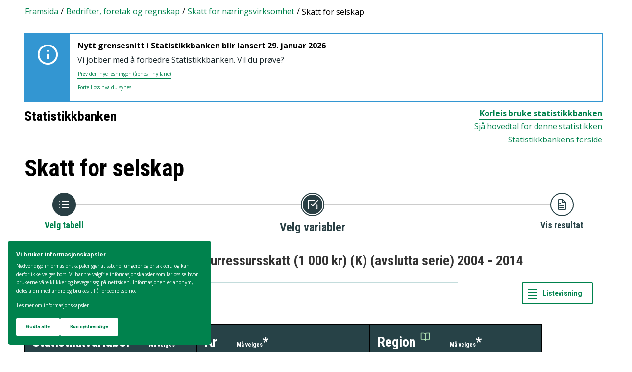

--- FILE ---
content_type: text/html; charset=utf-8
request_url: https://www.ssb.no/statbank/table/06362/
body_size: 97872
content:


<!DOCTYPE html>

<html lang="no">
  <head><title>
	06362: Kraftforetak. Utlignet naturressursskatt (1 000 kr) (K) (avslutta serie) 2004 - 2014. Statistikkbanken
</title>
      <!--debug start templateHead-->
     
  <script>
    window.dataLayer = window.dataLayer || [];

    if (!window.gtag) {
      window.gtag = function () {
        window.dataLayer.push(arguments);
      };
    }
  </script>

  <!-- Google Tag Manager -->
  <script>
    (function (w, d, s, l, i) {
      w[l] = w[l] || []; w[l].push({ 'gtm.start': new Date().getTime(), event: 'gtm.js' });
      var f = d.getElementsByTagName(s)[0],
        j = d.createElement(s),
        dl = l != 'dataLayer' ? '&l=' + l : '';
      j.defer = true;
      j.src = 'https://www.googletagmanager.com/gtm.js?id=' + i + dl+"&gtm_auth=aEbtoMi1nws_IeWNyMOMGA&gtm_preview=env-3&gtm_cookies_win=x";
      f.parentNode.insertBefore(j, f);
    })(window, document, 'script', 'dataLayer', "GTM-NTM83KT");
  </script>
  <!-- End Google Tag Manager -->

  <meta charset="UTF-8" />
  <meta name="viewport" content="width=device-width, initial-scale=1" />
  
  
  
  <link rel="preload" href="/_/service/mimir/asset/0000019b9db43e50/styles/bundle.css" as="style" />
  <link rel="stylesheet" href="/_/service/mimir/asset/0000019b9db43e50/styles/bundle.css" />
  
  
  <link rel="icon" type="image/png" href="/_/asset/mimir/favicon/favicon-96x96.png" sizes="96x96" />
  <link rel="icon" type="image/svg+xml" href="/_/asset/mimir/favicon/favicon.svg" />
  <link rel="icon" type="image/x-icon" sizes="32x32" href="/_/asset/mimir/favicon/favicon.ico" />
  <link rel="apple-touch-icon" sizes="180x180" href="/_/asset/mimir/favicon/apple-touch-icon.png" />
<script defer src="/_/service/mimir/react4xp/globals.869280c95978de2fb94a.js"></script><script defer src="/_/service/mimir/react4xp/runtime.9364731ecde5690ba243.js"></script><script defer src="/_/service/mimir/react4xp/react-bootstrap-chunk.2741838ee511ae56e67a.js"></script><script defer src="/_/service/mimir/react4xp/xss-chunk.c89248af914b17ee51fe.js"></script><script defer src="/_/service/mimir/react4xp/vendors.582ca83792a575181616.js"></script><script defer src="/_/service/mimir/react4xp/Alerts.8eebebd272eb98a63a49.js"></script><script defer src="/_/service/mimir/react4xp/client-TGOGBTWU.global.js"></script><script defer src="/_/service/mimir/react4xp/Breadcrumb.c0dae093daea120f18a1.js"></script><script defer src="/_/service/mimir/react4xp/Footer.1dc5dfb372003f8d26c5.js"></script><script defer src="/_/service/mimir/react4xp/CookieBanner.f276444ed3e9d29437c9.js"></script><script defer src="/_/service/mimir/react4xp/Header.db1a9f5c9106198068be.js"></script><script data-react4xp-app-name="mimir" data-react4xp-ref="header" type="application/json">{"command":"hydrate","devMode":false,"hasRegions":0,"isPage":0,"jsxPath":"Header","props":{"logoUrl":"/","logoSrc":"/_/service/mimir/asset/0000019b9db43e50/SSB_logo_anniversary_no_dark.svg","logoAltText":"SSB logo (Gå til forsiden)","environmentText":"","searchResultPageUrl":"/sok","searchText":"Søk","skipToContentText":"Hopp til innhold","closeText":"Lukk","menuText":"Meny","mainMenuText":"Hovedsøk","mainNavigation":[{"title":"Arbeid, lønn og utdanning","path":"-","isActive":false,"menuItems":[{"title":"Arbeid og lønn","path":"/arbeid-og-lonn","isActive":false,"iconId":"1cb1239a-8470-498a-b92f-3603e604ca3d","iconAltText":"","iconSvgTag":"<svg xmlns=\"http://www.w3.org/2000/svg\" viewBox=\"0 0 100 100\"><path d=\"M2,44C2,68,18,78,18,84V98H38l2-10H52l2,10H74V84c0-8,14-20,16-30h8V34H90c-2-6-8-14-12-18A48.83,48.83,0,0,1,80,2S70,2,62,8c0,0-6-2-16-2C32,6,2,14,2,44Z\" fill=\"none\" stroke=\"#274247\" stroke-linejoin=\"round\" stroke-width=\"4\"/><line x1=\"38\" y1=\"24\" x2=\"58\" y2=\"24\" fill=\"none\" stroke=\"#274247\" stroke-linecap=\"round\" stroke-linejoin=\"round\" stroke-width=\"4\"/></svg>"},{"title":"Inntekt og forbruk","path":"/inntekt-og-forbruk","isActive":false,"iconId":"ea4b375c-f11d-4eec-b475-8de17a427c49","iconAltText":"","iconSvgTag":"<svg xmlns=\"http://www.w3.org/2000/svg\" viewBox=\"0 0 100 100\"><path d=\"M2,14V90a8,8,0,0,0,8,8H82a8,8,0,0,0,8-8V70\" fill=\"none\" stroke=\"#274247\" stroke-linecap=\"round\" stroke-linejoin=\"round\" stroke-width=\"4\"/><path d=\"M98,48V70H74c-12,0-12-22,0-22Z\" fill=\"none\" stroke=\"#274247\" stroke-linecap=\"round\" stroke-linejoin=\"round\" stroke-width=\"4\"/><path d=\"M90,48V30a8,8,0,0,0-8-8L12,22A10,10,0,1,1,12,2L72,2a8,8,0,0,1,8,8V22\" fill=\"none\" stroke=\"#274247\" stroke-linecap=\"round\" stroke-linejoin=\"round\" stroke-width=\"4\"/></svg>"},{"title":"Utdanning","path":"/utdanning","isActive":false,"iconId":"76d2fb8c-55e1-4e13-a873-e53520400ea6","iconAltText":"","iconSvgTag":"<svg xmlns=\"http://www.w3.org/2000/svg\" viewBox=\"0 0 100 100\"><path d=\"M50,36c8,0,14-8,28-6S98,42,98,58c0,18-8,40-32,40-6,0-8-4-16-4s-10,4-16,4C10,98,2,76,2,58c0-16,8-26,20-28C36,28,42,36,50,36Z\" fill=\"none\" stroke=\"#274247\" stroke-linecap=\"round\" stroke-linejoin=\"round\" stroke-width=\"4\"/><path d=\"M50,36c0-12,10-26,24-26\" fill=\"none\" stroke=\"#274247\" stroke-linecap=\"round\" stroke-linejoin=\"round\" stroke-width=\"4\"/><path d=\"M54.37,20C60,8,54,2,38,2,34,16,42,26,54.37,20Z\" fill=\"none\" stroke=\"#274247\" stroke-linecap=\"round\" stroke-linejoin=\"round\" stroke-width=\"4\"/></svg>"}]},{"title":"Befolkning og bolig","path":"-","isActive":false,"menuItems":[{"title":"Befolkning","path":"/befolkning","isActive":false,"iconId":"0f5ed8d1-f321-4890-a1b1-fe03f30270ed","iconAltText":"","iconSvgTag":"<svg xmlns=\"http://www.w3.org/2000/svg\" viewBox=\"0 0 100 100\"><circle cx=\"50\" cy=\"19\" r=\"17\" fill=\"none\" stroke=\"#274247\" stroke-linecap=\"round\" stroke-linejoin=\"round\" stroke-width=\"4\"/><circle cx=\"18\" cy=\"40\" r=\"10\" fill=\"none\" stroke=\"#274247\" stroke-linecap=\"round\" stroke-linejoin=\"round\" stroke-width=\"4\"/><circle cx=\"82\" cy=\"40\" r=\"10\" fill=\"none\" stroke=\"#274247\" stroke-linecap=\"round\" stroke-linejoin=\"round\" stroke-width=\"4\"/><path d=\"M82,98c0-24.3-8-44-32.18-44C26,54,18,73.7,18,98Z\" fill=\"none\" stroke=\"#274247\" stroke-linecap=\"round\" stroke-linejoin=\"round\" stroke-width=\"4\"/><path d=\"M26,63.21A27.61,27.61,0,0,0,17.85,62h-.18A16,16,0,0,0,2,78.15V98H18\" fill=\"none\" stroke=\"#274247\" stroke-linecap=\"round\" stroke-linejoin=\"round\" stroke-width=\"4\"/><path d=\"M74,63.21A27.61,27.61,0,0,1,82.15,62h.18A16,16,0,0,1,98,78.15V98H82\" fill=\"none\" stroke=\"#274247\" stroke-linecap=\"round\" stroke-linejoin=\"round\" stroke-width=\"4\"/></svg>"},{"title":"Bygg, bolig og eiendom","path":"/bygg-bolig-og-eiendom","isActive":false,"iconId":"ccb6b3b2-570c-47a9-8199-617a5faa8139","iconAltText":"","iconSvgTag":"<svg xmlns=\"http://www.w3.org/2000/svg\" viewBox=\"0 0 100 100\"><polygon points=\"64 98 64 64 36 64 36 98 2 98 2 46.01 50 2 98 46 98 98 64 98\" fill=\"none\" stroke=\"#274247\" stroke-linejoin=\"round\" stroke-width=\"4\"/></svg>"},{"title":"Innvandring og innvandrere","path":"/innvandring-og-innvandrere","isActive":false,"iconId":"5c45cf14-7cc2-4f26-bc16-4f6c25f3e48f","iconAltText":"","iconSvgTag":"<svg xmlns=\"http://www.w3.org/2000/svg\" viewBox=\"0 0 100 100\"><circle cx=\"50\" cy=\"50\" r=\"48\" fill=\"none\" stroke=\"#274247\" stroke-linecap=\"round\" stroke-linejoin=\"round\" stroke-width=\"4\"/><ellipse cx=\"50\" cy=\"50\" rx=\"24\" ry=\"48\" fill=\"none\" stroke=\"#274247\" stroke-linecap=\"round\" stroke-linejoin=\"round\" stroke-width=\"4\"/><line x1=\"4\" y1=\"50\" x2=\"96\" y2=\"50\" fill=\"none\" stroke=\"#274247\" stroke-linecap=\"round\" stroke-linejoin=\"round\" stroke-width=\"4\"/><line x1=\"50\" y1=\"96\" x2=\"50\" y2=\"4\" fill=\"none\" stroke=\"#274247\" stroke-linecap=\"round\" stroke-linejoin=\"round\" stroke-width=\"4\"/></svg>"}]},{"title":"Helse og samfunn","path":"-","isActive":false,"menuItems":[{"title":"Helse","path":"/helse","isActive":false,"iconId":"76dec331-1ce2-48be-aec3-328842395a4c","iconAltText":"","iconSvgTag":"<svg xmlns=\"http://www.w3.org/2000/svg\" viewBox=\"0 0 100 100\"><polygon points=\"34 2 66 2 66 34 98 34 98 66 66 66 66 98 34 98 34 66 2 66 2 34 34 34 34 2\" fill=\"none\" stroke=\"#274247\" stroke-linecap=\"round\" stroke-linejoin=\"round\" stroke-width=\"4\"/></svg>"},{"title":"Kultur og fritid","path":"/kultur-og-fritid","isActive":false,"iconId":"9253d932-7b3a-44be-9d4b-4a1b054a96a4","iconAltText":"","iconSvgTag":"<svg xmlns=\"http://www.w3.org/2000/svg\" viewBox=\"0 0 100 100\"><line x1=\"50\" y1=\"12\" x2=\"50\" y2=\"2\" fill=\"none\" stroke=\"#274247\" stroke-linecap=\"round\" stroke-linejoin=\"round\" stroke-width=\"4\"/><line x1=\"98\" y1=\"50\" x2=\"88\" y2=\"50\" fill=\"none\" stroke=\"#274247\" stroke-linecap=\"round\" stroke-linejoin=\"round\" stroke-width=\"4\"/><line x1=\"12\" y1=\"50\" x2=\"2\" y2=\"50\" fill=\"none\" stroke=\"#274247\" stroke-linecap=\"round\" stroke-linejoin=\"round\" stroke-width=\"4\"/><line x1=\"20\" y1=\"20\" x2=\"14\" y2=\"14\" fill=\"none\" stroke=\"#274247\" stroke-linecap=\"round\" stroke-linejoin=\"round\" stroke-width=\"4\"/><line x1=\"80\" y1=\"20\" x2=\"86\" y2=\"14\" fill=\"none\" stroke=\"#274247\" stroke-linecap=\"round\" stroke-linejoin=\"round\" stroke-width=\"4\"/><line x1=\"50\" y1=\"88\" x2=\"50\" y2=\"98\" fill=\"none\" stroke=\"#274247\" stroke-linecap=\"round\" stroke-linejoin=\"round\" stroke-width=\"4\"/><line x1=\"80\" y1=\"80\" x2=\"86\" y2=\"86\" fill=\"none\" stroke=\"#274247\" stroke-linecap=\"round\" stroke-linejoin=\"round\" stroke-width=\"4\"/><line x1=\"20\" y1=\"80\" x2=\"14\" y2=\"86\" fill=\"none\" stroke=\"#274247\" stroke-linecap=\"round\" stroke-linejoin=\"round\" stroke-width=\"4\"/><circle cx=\"50\" cy=\"50\" r=\"24\" fill=\"none\" stroke=\"#274247\" stroke-linecap=\"round\" stroke-linejoin=\"round\" stroke-width=\"4\"/></svg>"},{"title":"Sosiale forhold og kriminalitet","path":"/sosiale-forhold-og-kriminalitet","isActive":false,"iconId":"82512cb9-c111-4d96-837c-97874c3d513c","iconAltText":"","iconSvgTag":"<svg xmlns=\"http://www.w3.org/2000/svg\" viewBox=\"0 0 100 100\"><path d=\"M70,60c6-14-6-20-18-24S32,30,32,18C32,8,40,2,50,2,68,2,70,14,70,20\" fill=\"none\" stroke=\"#274247\" stroke-linecap=\"round\" stroke-linejoin=\"round\" stroke-width=\"4\"/><path d=\"M30,80c0,6,2,18,20,18,10,0,18-6,18-16,0-12-12-14-24-18S20,52,26,40c2-4,8-8,14-8\" fill=\"none\" stroke=\"#274247\" stroke-linecap=\"round\" stroke-linejoin=\"round\" stroke-width=\"4\"/><circle cx=\"4\" cy=\"50\" r=\"2\" fill=\"none\" stroke=\"#274247\" stroke-linecap=\"round\" stroke-linejoin=\"round\" stroke-width=\"4\"/><circle cx=\"96\" cy=\"50\" r=\"2\" fill=\"none\" stroke=\"#274247\" stroke-linecap=\"round\" stroke-linejoin=\"round\" stroke-width=\"4\"/></svg>"},{"title":"Svalbard","path":"/svalbard","isActive":false,"iconId":"a2cf15b8-b1f1-495a-8228-cb9bda277378","iconAltText":"","iconSvgTag":"<svg xmlns=\"http://www.w3.org/2000/svg\" viewBox=\"0 0 100 100\"><polyline points=\"6 52 28 24 36 36\" fill=\"none\" stroke=\"#274247\" stroke-linecap=\"round\" stroke-linejoin=\"round\" stroke-width=\"4\"/><polyline points=\"32 28 48 2 68 36\" fill=\"none\" stroke=\"#274247\" stroke-linecap=\"round\" stroke-linejoin=\"round\" stroke-width=\"4\"/><polyline points=\"64 26 72 20 94 52\" fill=\"none\" stroke=\"#274247\" stroke-linecap=\"round\" stroke-linejoin=\"round\" stroke-width=\"4\"/><polyline points=\"6 52 18 80 33.59 80 44 98 64 88 66 78 76 78 94 52\" fill=\"none\" stroke=\"#274247\" stroke-linecap=\"round\" stroke-linejoin=\"round\" stroke-width=\"4\"/><line x1=\"2\" y1=\"52\" x2=\"98\" y2=\"52\" fill=\"none\" stroke=\"#274247\" stroke-linecap=\"round\" stroke-linejoin=\"round\" stroke-width=\"4\"/></svg>"},{"title":"Valg","path":"/valg","isActive":false,"iconId":"e431ca40-fff2-43dc-b0b1-7aa6e37ebfbf","iconAltText":"","iconSvgTag":"<svg xmlns=\"http://www.w3.org/2000/svg\" viewBox=\"0 0 100 100\"><polyline points=\"28 30 16 30 2 50 2 98 98 98 98 50 84 30 72 30\" fill=\"none\" stroke=\"#274247\" stroke-linecap=\"round\" stroke-linejoin=\"round\" stroke-width=\"4\"/><line x1=\"22\" y1=\"46\" x2=\"78\" y2=\"46\" fill=\"none\" stroke=\"#274247\" stroke-linecap=\"round\" stroke-linejoin=\"round\" stroke-width=\"4\"/><rect x=\"28\" y=\"2\" width=\"44\" height=\"44\" stroke-width=\"4\" stroke=\"#274247\" stroke-linecap=\"round\" stroke-linejoin=\"round\" fill=\"none\"/></svg>"}]},{"title":"Miljø og transport","path":"-","isActive":false,"menuItems":[{"title":"Natur og miljø","path":"/natur-og-miljo","isActive":false,"iconId":"7aee42d6-d8c7-46be-a34e-b0dd79e9f998","iconAltText":"","iconSvgTag":"<svg xmlns=\"http://www.w3.org/2000/svg\" viewBox=\"0 0 100 100\"><path d=\"M2,2S-2.14,53.84,26.89,53.84c14.51,0,23.24-8.4,24.88-20.74C55.92,2,2,2,2,2Z\" fill=\"none\" stroke=\"#274247\" stroke-linejoin=\"round\" stroke-width=\"4\"/><path d=\"M98,42s3,30.62-17.8,34C68,78,61.19,69.69,62,60,64,36,98,42,98,42Z\" fill=\"none\" stroke=\"#274247\" stroke-linejoin=\"round\" stroke-width=\"4\"/><path d=\"M64,72A64.51,64.51,0,0,0,48,98c0-11.18,0-48.41-17.8-68\" fill=\"none\" stroke=\"#274247\" stroke-linecap=\"round\" stroke-linejoin=\"round\" stroke-width=\"4\"/></svg>"},{"title":"Transport og reiseliv","path":"/transport-og-reiseliv","isActive":false,"iconId":"d996f350-acc7-4b04-97a3-14e25d231b2d","iconAltText":"","iconSvgTag":"<svg xmlns=\"http://www.w3.org/2000/svg\" viewBox=\"0 0 100 100\"><path d=\"M90,22,80,36,97.67,83.94,92,98,56,58,38,74l2,14L30,98,22,78,2,70,12,60l14,2L40,44,2,8.88,14.85,2,64,20,78,10S93-.83,97,3.17,90,22,90,22Z\" fill=\"none\" stroke=\"#274247\" stroke-linecap=\"round\" stroke-linejoin=\"round\" stroke-width=\"4\"/><line x1=\"34\" y1=\"9\" x2=\"41\" y2=\"2\" fill=\"none\" stroke=\"#274247\" stroke-linecap=\"round\" stroke-linejoin=\"round\" stroke-width=\"4\"/><line x1=\"91\" y1=\"66\" x2=\"98\" y2=\"59\" fill=\"none\" stroke=\"#274247\" stroke-linecap=\"round\" stroke-linejoin=\"round\" stroke-width=\"4\"/><line x1=\"85\" y1=\"49\" x2=\"92\" y2=\"42\" fill=\"none\" stroke=\"#274247\" stroke-linecap=\"round\" stroke-linejoin=\"round\" stroke-width=\"4\"/><line x1=\"51\" y1=\"15\" x2=\"58\" y2=\"8\" fill=\"none\" stroke=\"#274247\" stroke-linecap=\"round\" stroke-linejoin=\"round\" stroke-width=\"4\"/></svg>"}]},{"title":"Næringsliv og teknologi","path":"-","isActive":false,"menuItems":[{"title":"Energi og industri","path":"/energi-og-industri","isActive":false,"iconId":"ef98d561-971c-4f11-b39f-37a1eb8fadd9","iconAltText":"","iconSvgTag":"<svg xmlns=\"http://www.w3.org/2000/svg\" viewBox=\"0 0 100 100\"><path d=\"M24,10A47.82,47.82,0,0,1,90.27,76.13\" fill=\"none\" stroke=\"#274247\" stroke-linecap=\"round\" stroke-linejoin=\"round\" stroke-width=\"4\"/><path d=\"M76,90A47.82,47.82,0,0,1,9.73,23.87\" fill=\"none\" stroke=\"#274247\" stroke-linecap=\"round\" stroke-linejoin=\"round\" stroke-width=\"4\"/><polygon points=\"24.13 50 60 16 60 50 75.87 50 40 84 40 50 24.13 50\" fill=\"none\" stroke=\"#274247\" stroke-linecap=\"round\" stroke-linejoin=\"round\" stroke-width=\"4\"/><polyline points=\"26 2 24 10 30 14\" fill=\"none\" stroke=\"#274247\" stroke-linecap=\"round\" stroke-linejoin=\"round\" stroke-width=\"4\"/><polyline points=\"74 98 76 90 70 86\" fill=\"none\" stroke=\"#274247\" stroke-linecap=\"round\" stroke-linejoin=\"round\" stroke-width=\"4\"/></svg>"},{"title":"Jord, skog, jakt og fiskeri","path":"/jord-skog-jakt-og-fiskeri","isActive":false,"iconId":"b67fa7f7-f543-4586-a944-92997e298e93","iconAltText":"","iconSvgTag":"<svg xmlns=\"http://www.w3.org/2000/svg\" viewBox=\"0 0 100 100\"><line x1=\"2\" y1=\"98\" x2=\"17\" y2=\"83\" fill=\"none\" stroke=\"#274247\" stroke-linecap=\"round\" stroke-linejoin=\"round\" stroke-width=\"4\"/><path d=\"M17.17,81.6C32,66.81,25,45,17.17,37.15c-20.92,20.92-7.4,37.06,0,44.45l3.23,3.23c7.39,7.4,23.53,20.92,44.45,0C57,77,35.19,70,20.4,84.83\" fill=\"none\" stroke=\"#274247\" stroke-linecap=\"round\" stroke-linejoin=\"round\" stroke-width=\"4\"/><path d=\"M43.91,52.86c14.79-14.79,7.85-36.61,0-44.45C23,29.32,36.07,45,43.91,52.86l3.64,3.84c7.84,7.85,23.53,20.92,44.45,0-7.84-7.84-29.66-14.79-44.45,0\" fill=\"none\" stroke=\"#274247\" stroke-linecap=\"round\" stroke-linejoin=\"round\" stroke-width=\"4\"/><path d=\"M66.62,33.38C60,22,74,3.85,98,2h0C96.15,26,78,40,66.62,33.38Z\" fill=\"none\" stroke=\"#274247\" stroke-linecap=\"round\" stroke-linejoin=\"round\" stroke-width=\"4\"/></svg>"},{"title":"Teknologi og innovasjon","path":"/teknologi-og-innovasjon","isActive":false,"iconId":"ff227c8f-308c-48a3-8599-383e56b6b486","iconAltText":"","iconSvgTag":"<svg xmlns=\"http://www.w3.org/2000/svg\" viewBox=\"0 0 100 100\"><line x1=\"50\" y1=\"8\" x2=\"50\" y2=\"2\" fill=\"none\" stroke=\"#274247\" stroke-linecap=\"round\" stroke-linejoin=\"round\" stroke-width=\"4\"/><line x1=\"98\" y1=\"50\" x2=\"89\" y2=\"50\" fill=\"none\" stroke=\"#274247\" stroke-linecap=\"round\" stroke-linejoin=\"round\" stroke-width=\"4\"/><line x1=\"10\" y1=\"50\" x2=\"2\" y2=\"50\" fill=\"none\" stroke=\"#274247\" stroke-linecap=\"round\" stroke-linejoin=\"round\" stroke-width=\"4\"/><line x1=\"20\" y1=\"20\" x2=\"14\" y2=\"14\" fill=\"none\" stroke=\"#274247\" stroke-linecap=\"round\" stroke-linejoin=\"round\" stroke-width=\"4\"/><line x1=\"80\" y1=\"20\" x2=\"86\" y2=\"14\" fill=\"none\" stroke=\"#274247\" stroke-linecap=\"round\" stroke-linejoin=\"round\" stroke-width=\"4\"/><polygon points=\"44 98 56 98 62 92 62 78 38 78 38 92 44 98\" fill=\"none\" stroke=\"#274247\" stroke-linecap=\"round\" stroke-linejoin=\"round\" stroke-width=\"4\"/><path d=\"M62,78V73.5a30,30,0,1,0-24,0V78Z\" fill=\"none\" stroke=\"#274247\" stroke-linecap=\"round\" stroke-linejoin=\"round\" stroke-width=\"4\"/></svg>"},{"title":"Varehandel og tjenesteyting","path":"/varehandel-og-tjenesteyting","isActive":false,"iconId":"33585066-72e3-4b0a-b34d-e497d6496e60","iconAltText":"","iconSvgTag":"<svg xmlns=\"http://www.w3.org/2000/svg\" viewBox=\"0 0 100 100\"><polyline points=\"2 2 18 2 32 58\" fill=\"none\" stroke=\"#274247\" stroke-linecap=\"round\" stroke-linejoin=\"round\" stroke-width=\"4\"/><path d=\"M22,12H98L84,58H18c0,10,6,16,12,16H86\" fill=\"none\" stroke=\"#274247\" stroke-linecap=\"round\" stroke-linejoin=\"round\" stroke-width=\"4\"/><circle cx=\"32\" cy=\"90\" r=\"8\" fill=\"none\" stroke=\"#274247\" stroke-linecap=\"round\" stroke-linejoin=\"round\" stroke-width=\"4\"/><circle cx=\"78\" cy=\"90\" r=\"8\" fill=\"none\" stroke=\"#274247\" stroke-linecap=\"round\" stroke-linejoin=\"round\" stroke-width=\"4\"/></svg>"},{"title":"Bedrifter, foretak og regnskap","path":"/virksomheter-foretak-og-regnskap","isActive":false,"iconId":"94655565-4e23-4754-979b-437564343e56","iconAltText":"","iconSvgTag":"<svg xmlns=\"http://www.w3.org/2000/svg\" viewBox=\"0 0 100 100\"><path d=\"M2,88V12C2,6,6,2,12,2H98V78\" fill=\"none\" stroke=\"#274247\" stroke-linecap=\"round\" stroke-linejoin=\"round\" stroke-width=\"4\"/><path d=\"M98,78V98H12C8,98,2,94,2,88\" fill=\"none\" stroke=\"#274247\" stroke-linecap=\"round\" stroke-linejoin=\"round\" stroke-width=\"4\"/><path d=\"M98,78H12C8,78,2,82,2,88\" fill=\"none\" stroke=\"#274247\" stroke-linecap=\"round\" stroke-linejoin=\"round\" stroke-width=\"4\"/><line x1=\"30\" y1=\"28\" x2=\"70\" y2=\"28\" fill=\"none\" stroke=\"#274247\" stroke-linecap=\"round\" stroke-linejoin=\"round\" stroke-width=\"4\"/><line x1=\"38\" y1=\"44\" x2=\"62\" y2=\"44\" fill=\"none\" stroke=\"#274247\" stroke-linecap=\"round\" stroke-linejoin=\"round\" stroke-width=\"4\"/></svg>"}]},{"title":"Økonomi","path":"-","isActive":false,"menuItems":[{"title":"Bank og finansmarked","path":"/bank-og-finansmarked","isActive":false,"iconId":"b6fa74d3-cabc-42a0-a29f-2e4273dd69cc","iconAltText":"","iconSvgTag":"<svg xmlns=\"http://www.w3.org/2000/svg\" viewBox=\"0 0 100 100\"><circle cx=\"50\" cy=\"50\" r=\"48\" fill=\"none\" stroke=\"#274247\" stroke-linecap=\"round\" stroke-linejoin=\"round\" stroke-width=\"4\"/><line x1=\"28\" y1=\"37\" x2=\"28\" y2=\"62\" fill=\"none\" stroke=\"#274247\" stroke-linecap=\"round\" stroke-linejoin=\"round\" stroke-width=\"4\"/><line x1=\"28\" y1=\"51.37\" x2=\"43.62\" y2=\"37.31\" fill=\"none\" stroke=\"#274247\" stroke-linecap=\"round\" stroke-linejoin=\"round\" stroke-width=\"4\"/><line x1=\"32.69\" y1=\"47.46\" x2=\"45.18\" y2=\"61.52\" fill=\"none\" stroke=\"#274247\" stroke-linecap=\"round\" stroke-linejoin=\"round\" stroke-width=\"4\"/><path d=\"M74,61.93s-4.21-6.85-4.82-7.81C68,52.33,66.67,51,64.63,51H58\" fill=\"none\" stroke=\"#274247\" stroke-linecap=\"round\" stroke-linejoin=\"round\" stroke-width=\"4\"/><path d=\"M58,51h7.51a8,8,0,0,0,8.11-8C73.43,33.87,58,37.72,58,37.72V62\" fill=\"none\" stroke=\"#274247\" stroke-linecap=\"round\" stroke-linejoin=\"round\" stroke-width=\"4\"/></svg>"},{"title":"Nasjonalregnskap og konjunkturer","path":"/nasjonalregnskap-og-konjunkturer","isActive":false,"iconId":"6845d8bc-e237-4d71-818d-273af446adb5","iconAltText":"","iconSvgTag":"<svg xmlns=\"http://www.w3.org/2000/svg\" viewBox=\"0 0 100 100\"><rect x=\"2\" y=\"52\" width=\"17\" height=\"46\" stroke-width=\"4\" stroke=\"#274247\" stroke-linecap=\"round\" stroke-linejoin=\"round\" fill=\"none\"/><rect x=\"41\" y=\"62\" width=\"17\" height=\"36\" stroke-width=\"4\" stroke=\"#274247\" stroke-linecap=\"round\" stroke-linejoin=\"round\" fill=\"none\"/><rect x=\"81\" y=\"34\" width=\"17\" height=\"64\" stroke-width=\"4\" stroke=\"#274247\" stroke-linecap=\"round\" stroke-linejoin=\"round\" fill=\"none\"/><line x1=\"58\" y1=\"34\" x2=\"84.32\" y2=\"15.68\" fill=\"none\" stroke=\"#274247\" stroke-linejoin=\"round\" stroke-width=\"4\"/><line x1=\"18\" y1=\"30\" x2=\"42\" y2=\"36\" fill=\"none\" stroke=\"#274247\" stroke-linejoin=\"round\" stroke-width=\"4\"/><circle cx=\"10\" cy=\"28\" r=\"8\" fill=\"none\" stroke=\"#274247\" stroke-linecap=\"round\" stroke-linejoin=\"round\" stroke-width=\"4\"/><circle cx=\"50\" cy=\"38\" r=\"8\" fill=\"none\" stroke=\"#274247\" stroke-linecap=\"round\" stroke-linejoin=\"round\" stroke-width=\"4\"/><circle cx=\"90\" cy=\"10\" r=\"8\" fill=\"none\" stroke=\"#274247\" stroke-linecap=\"round\" stroke-linejoin=\"round\" stroke-width=\"4\"/></svg>"},{"title":"Offentlig sektor","path":"/offentlig-sektor","isActive":false,"iconId":"755f6668-3171-41fc-9e7a-f03022e40f88","iconAltText":"","iconSvgTag":"<svg xmlns=\"http://www.w3.org/2000/svg\" viewBox=\"0 0 100 100\"><path d=\"M50,98c20-4,48-27.35,48-47.87V6L50,2,2,6V50.13C2,70.87,30,94,50,98Z\" fill=\"none\" stroke=\"#274247\" stroke-linecap=\"round\" stroke-linejoin=\"round\" stroke-width=\"4\"/><line x1=\"2\" y1=\"32.85\" x2=\"98\" y2=\"32.85\" fill=\"none\" stroke=\"#274247\" stroke-linecap=\"round\" stroke-linejoin=\"round\" stroke-width=\"4\"/></svg>"},{"title":"Priser og prisindekser","path":"/priser-og-prisindekser","isActive":false,"iconId":"e2a944a8-0cf1-4a9c-9771-d5c2ae4417e9","iconAltText":"","iconSvgTag":"<svg xmlns=\"http://www.w3.org/2000/svg\" viewBox=\"0 0 100 100\"><path d=\"M50,2H90a8,8,0,0,1,8,8V50L52.86,95.14a9.74,9.74,0,0,1-13.72,0L4.78,60.78a9.61,9.61,0,0,1,0-13.56Z\" fill=\"none\" stroke=\"#274247\" stroke-linecap=\"round\" stroke-linejoin=\"round\" stroke-width=\"4\"/><circle cx=\"74\" cy=\"26\" r=\"8\" fill=\"none\" stroke=\"#274247\" stroke-linecap=\"round\" stroke-linejoin=\"round\" stroke-width=\"4\"/></svg>"},{"title":"Utenriksøkonomi","path":"/utenriksokonomi","isActive":false,"iconId":"b9e65df4-8289-40b7-8775-c4f00ffc21ba","iconAltText":"","iconSvgTag":"<svg xmlns=\"http://www.w3.org/2000/svg\" viewBox=\"0 0 100 100\"><circle cx=\"50\" cy=\"50\" r=\"48\" fill=\"none\" stroke=\"#274247\" stroke-linecap=\"round\" stroke-linejoin=\"round\" stroke-width=\"4\"/><line x1=\"50\" y1=\"70\" x2=\"50\" y2=\"76\" fill=\"none\" stroke=\"#274247\" stroke-linecap=\"round\" stroke-linejoin=\"round\" stroke-width=\"4\"/><line x1=\"50\" y1=\"24\" x2=\"50\" y2=\"32\" fill=\"none\" stroke=\"#274247\" stroke-linecap=\"round\" stroke-linejoin=\"round\" stroke-width=\"4\"/><path d=\"M50,68.52c-4.79-.37-9.56-2.45-12-6.52\" fill=\"none\" stroke=\"#274247\" stroke-linecap=\"round\" stroke-linejoin=\"round\" stroke-width=\"4\"/><path d=\"M62,38c-4-8-24-8-24,2,0,6,4.24,8.06,12,10,8,2,14,4,14,10s-7,9-14,8.52\" fill=\"none\" stroke=\"#274247\" stroke-linecap=\"round\" stroke-linejoin=\"round\" stroke-width=\"4\"/></svg>"}]}],"topLinks":[{"title":"Svare på undersøkelse?","path":"/innrapportering"},{"title":"Forskning","path":"/forskning"}],"language":{"menuContentId":"4641fff0-21d3-4e80-869c-4473439c8b65","headerId":"4eb59118-a25e-488b-927e-7039565c88fd","footerId":"325b58c3-236e-4f1a-b569-36ee15f12a13","code":"nb","link":"/","standardSymbolPage":"a409b412-7cda-4858-8225-aeb1df4dfd7c","phrases":{"publicationLinkText":"Se alle publiseringer","contactFormMessageSentError":"Meldingen din ble dessverre ikke sendt.","pifProductOil":"Animalske og vegetabilske oljer, fett og voks","readAboutCalculator":"Les om kalkulatoren","nameSearch.types.firstgivenandfamily":"første fornavn og etternavn","relevantDocumentation":"Relevant dokumentasjon","pifProductMachine":"Maskiner og transportmidler","bkibolChooseWork":"Velg arbeid","calculatorServiceValidateStartQuarterPeriod":"Startkvartal er ikke gyldig for denne utregningen","menuDropdown.menu":"Meny","period.termin":"Tall for {0}. termin {1}","bkibolServiceValidateEndMonth":"Det finnes ikke data til {0} {1} for {2}","internationalReporting":"Internasjonal rapportering","menuAbout":"Om SSB","bkibolWorkTypeElectric":"Elektrikerarbeid","errorSources":"Feilkilder og usikkerhet","toYearScreenReader":"Skriv inn til år (format åååå)","contentType.search.discussionPaper":"Discussion paper","kpiServiceValidateStartMonth":"Startmåned er ikke gyldig for denne utregningen","menuStatisticsSocial":"Sosiale forhold og kriminalitet","dataCollectionEditingAndCalculations":"Datainnsamling, editering og beregninger","tableDownloadAs":"Last ned tabell som ...","contentType.search.statistikkbanktabell":"Statistikkbanktabell","cookieResetLink":"Endre samtykke for informasjonskapsler","keyFigure.increase":"Oppgang","contentType.search.artikkel":"Artikkel","relatedStatistics":"Relatert statistikk","notRelevant":"Ikke relevant","bkibolValidateMonth":"Finnes ikke data for tidspunkt","period.halfyear":"Tall for {0}. halvår {1}","calculatorValidateAmountNumber":"Du kan kun skrive inn et tall, for eksempel 150,50","scope":"Omfang","FAILED_TO_REFRESH_DATASET":"Feilet med å friske opp dataset","pifChooseHome":"Kun hjemmemarked","notAvailable":"Ikke tilgjengelig","nameSearch.errorMessage":"Bare bokstaver, mellomrom og bindestrek er tillatt","menuStatisticsTransport":"Transport og reiseliv","nameSearch.buttonText":"Se resultatet","project.projectParticipants":"Prosjektdeltakere","seasonalAdjustment":"Sesongjustering","menuStatisticsEducation":"Utdanning","webcruiterAdvertisementList.professionalField":"Fagfelt","nameSearch.types.onlygiven":"eneste fornavn","calculatePriceChangeFrom":"Beregn prisendring fra","pifProductOther":"Forskjellige ferdige varer","bpiCalculatorTitle":"Beregn endringer i boligpriser for brukte boliger","pifChooseHomeImport":"Hjemme- og importmarked","generalInformation":"Generelt om sesongjustering","project.period":"Periode","bkibolAmount":"Beløp","employee.briefSummary":"Kort om","employee.pressPictureLabel":"Pressebilde {0} av {1} - åpnes i ny fane","cookiePrivacyLink":"Personvern og informasjonskapsler","pifProductPriceHeader":"Hva var prisen for varen?","chooseMonth":"Velg måned","value.notFound":"Tall ikke tilgjengelig","table":"Tabell","publicationArchive.defineContent":"Avgrens innholdet","FAILED_TO_FIND_DATAQUERY":"Fant ingen dataspørring med id (publisert?)","husleieLatestFigures":"nyeste tall","pifServiceValidateEndMonth":"Sluttmåned er ikke gyldig for denne utregningen","project.model":"Modell","error.or":"eller","nameSearch.resultTitle":"Resultat","menuStatisticsImmigration":"Innvandring og innvandrere","cookieBannerLinkText":"Les mer om informasjons&shy;kapsler","relatedFactPagesHeading":"Faktasider","kpiCalculatorInfoText":"Beregningene viser utviklingen i kroneverdi når en tar utgangspunktet i konsumprisindeksen. Kalkulatoren viser ikke hva enkeltvarer bør eller skal koste når prisen reguleres med konsumprisindeksen.","purposeAndHistory":"Formål og historie","statbankBox.title":"Finn flere tall i Statistikkbanken","employee.email":"E-post","articleType.economicTrends":"Konjunkturtendensene","highcharts.legendLabelNoTitle":"Bytt synlighet på serie, {chartTitle}","cookieBannerTitle":"Vi bruker informasjons&shy;kapsler","highcharts.downloadSVG":"Last ned som SVG","dropdown.chooseContenttype":"Velg innholdstype","highcharts.source":"Kilde:","menuStatisticsSvalbard":"Svalbard","attachmentTablesFigures":"Utvalgte tabeller og figurer fra denne statistikken","contentType.search.note":"Notat","error.title":"Siden feilet","newStatistics":"Ny statistikk","statbankList.linkTitle":"Se fullstendig oversikt i Statistikkbanken","husleieLastNumber":"Du kan beregne leie fram til {0} {1}","amountEqualled":"Beløpet tilsvarer","menu":"Meny","highcharts.printChart":"Skriv ut graf","language":"english","published":"Publisert","notification.affectedMunicipalsHelp":"Om kommuner er valgt her, vil varselen bare synes under valgte kommuner på /kommunefakta.","DATASET_PUBLISHED":"Dataset publisert","calculatorLastNumber":"Siste tilgjengelige tall er for {0} {1}.","men":"menn","footerHiddenTitle":"Bunnmeny","statCalendarText":"Se kommende statistikk","statisticsAbout":"Statistikk om","employee.department":"Avdeling","articlePluralName":"Artikler","qualityAssurance":"Kvalitetssikring","entryLinksTitle":"Mer på ssb.no","menuStatisticsBanking":"Bank og finansmarked","menuStatisticsExternal":"Utenriksøkonomi","confidentiality":"Konfidensialitet","menuDropdown.source":"Kilde (url)","calculatePriceChange":"Beregn prisendring","unitOfMeasure":"Måleenhet","contactFormTitle":"Kontaktskjema","factsAbout":"Fakta om","pifProductChemical":"Kjemiske produkter","404.frontPage":"til forsiden vår.","NO_NEW_DATA":"Ingen nye data","contentType.search.forskning":"Forskning","kpiValidateYear":"Du kan kun skrive inn årstall fra 1865 til","contactFormReceiverGenerell":"Generell henvendelse til SSB","XML_TO_JSON":"Konverter xml til json","bkibolWorkTypeDone":"Velg type arbeid","notification.title":"Varselmelding","nameSearch.with":"som har","highcharts.downloadPNG":"Last ned som PNG","calculatorValidateQuarter":"Du må velge kvartal","cookieBannerText":"Nødvendige informasjons&shy;kapsler gjør at ssb.no fungerer og er sikkert, og kan derfor ikke velges bort. Vi har tre valgfrie informasjons&shy;kapsler som lar oss se hvor brukerne våre klikker og beveger seg på nettsiden. Informasjonen er anonym, deles aldri med andre og brukes til å forbedre ssb.no.","menuStatisticsEstablishments":"Virksomheter, foretak og regnskap","interval.H.2":"Andre halvår","publicationArchive.allSubjects":"Alle emner","interval.H.1":"Første halvår","lastUpdated":"Informasjonen under «Om statistikken» ble sist oppdatert","bkibolNextPublishText":"Siste tilgjengelige tall er for {0} {1}. Tall for {2} kommer ca. 12. {3}.","equalTreatmentUsers":"Likebehandling av brukere","project.financier":"Finansiør","qualityOfSeasonalAdjustment":"Kvalitet på sesongjustering","webcruiterAdvertisementList.noResults":"Vi har for tiden ingen utlyste stillinger.","husleieNewRent":"Ny husleie","employee.pressPicturesDescr":"Trykk på ønsket bilde for å åpne høyoppløselig versjon.","error.text2":", vennligst prøv igjen. Om problemet vedvarer, ta kontakt med SSB.","GET_DATA_STARTED":"Startet å hente data","error.text1":"Siden feilet å laste med feilkode","contactFormValidateName":"Du må skrive inn navn","specialCases":"Spesielle tilfeller","menuDropdown.partDescription":"En meny med alle kommuner, med søkeinputt for filtrering.","404.or":"eller","searchResult.screenReader.result":"Ditt søk på {0} ga {1} treff","highcharts.downloadXLS":"Last ned tall som XLS","november":"November","calculatorUknownError":"Ukjent feil, prøv igjen","menuStatisticsPopulation":"Befolkning","bkibolExpenditureAll":"Alle utgifter","articleAnalysisPublications":"Artikler, analyser og publikasjoner","contactFormLabelEmail":"Skriv inn e-post","aboutSeasonalAdjustment":"Om Sesongjustering","dataFetchFailedError":"Feilet å hente data","definitions":"Definisjoner","highcharts.downloadJPEG":"Last ned som JPEG","bkibolWorkTypeWithoutStone":"Byggearbeid unntatt stein-, jord- og sementarbeid","calculatorResultScreenReader":"Beløpet tilsvarer {0} kroner. {1} {2} prosent fra {3} til {4}. Indeks for {3} er {5}. Indeks for {4} er {6}","bkibolWorkTypeCarpentry":"Tømring og snekring","highcharts.downloadCSV":"Last ned tall som CSV","startValue":"Startverdi","button.showAll":"Vis alle","nameSearch.graph.loading":"Henter graf, vennligst vent...","contactFormChooseReceiver":"Velg hva henvendelsen gjelder","keyFigureText.decrease":"en nedgang på","notification.partDescription":"Vis en eller flere varslinger for denne kommunen.","404.goBack":"Gå tilbake til forrige side","FAILED_TO_GET_DATA":"Kunne ikke hente data fra tjeneste","bpiChooseRegion.Region.011":"Nord-Norge","modified":"Endret","bpiChooseRegion.Region.010":"Trøndelag uten Trondheim","may":"Mai","GenericErrorMessage":"Beklager, noe gikk feil","articleList.heading":"Nye artikler, analyser og publikasjoner","husleieLastAdjust":"Når justerte du husleien sist?","highcharts.download":"Last ned som ...","pifProductTypeHeader":"Hvilken type vare er det?","husleieChooseFiguresToCalculateRent":"Velg om du vil justere fram til tolv måneder etter forrige justering, eller bruke nyeste tall.","project.aboutProject":"Om prosjektet","menuDropdown.searchBarText":"Velg kommune","bpiChooseRegion.Region.009":"Møre og Romsdal og Vestland uten Bergen","bpiChooseRegion.Region.008":"Agder og Rogaland uten Stavanger","copyrightStatisticsNorway":"© Statistisk sentralbyrå","qualityAssessment":"Kvalitetsvurdering","bpiChooseRegion.Region.007":"Innlandet","bpiChooseRegion.Region.006":"Østfold, Buskerud, Vestfold og Telemark","bpiChooseRegion.Region.005":"Akershus uten Bærum","pifProductFuel":"Brenselstoffer, smøreoljer, elektrisk strøm","notAvailableHeader":"This page is not available in English","bpiChooseRegion.Region.004":"Trondheim","bpiChooseRegion.Region.003":"Bergen","webcruiterAdvertisementList.applicationDeadline":"Søknadsfrist","nameSearch.asTheir":"som sitt","bpiChooseRegion.Region.002":"Stavanger","preTreatment":"Prekorrigering","bpiChooseRegion.Region.001":"Oslo med Bærum","descriptionStaticVisualization":"Tekstbeskrivelse og kilde","eeaReference":"EØS-referanse","button.showMoreYears":"Vis flere år","employee.projects":"Prosjekter","statbankBox.alt.title":"Statistikkbanken - alle tallene våre samlet på ett sted","calculatorNextQuarterPeriod":"{0}. kvartal","statisticSelectedFigures":"Utvalgte tall fra denne statistikken","nameSearch.title":"Navnesøk","REQUEST_GOT_ERROR_RESPONSE":"Forespørsel avvist {0}","pifIndex":"Indeks","period.month":"Tall for {0} {1}","legalAuthority":"Lovhjemmel","husleieRentToday":"Hva er husleien i dag?","storageAndUse":"Lagring og anvendelse av grunnlagsmaterialet","bkibolWorkTypePainting":"Maling, tapetsering og legging av gulvbelegg","bkibolAmountInclude":"Omfatter","whySeasonallyAdjustStatistic":"Hvorfor sesongjusteres denne statistikken?","keyFigureText.increase":"en oppgang på","dataSourcesAndSamples":"Datakilder og utvalg","contentType.table":"Tabell","nameSearch.types.onlygivenandfamily":"eneste fornavn og etternavn","showAll":"Vis alle","august":"August","enterAmount":"Skriv inn beløp","nameSearch.graph.yaxis":"Andel av fødte (%)","cookieBannerAcceptButton":"Godta alle","updated":"Oppdatert","highcharts.chartMenuLabel":"Last ned graf","externalLinksHeading":"Andre nettsteder","statisticStatbankBoxTitle":"Se alle tall fra denne statistikken","contentType.search.report":"Rapport","bkibolMultiDwellingHouse":"Boligblokk","contactFormLabelName":"Skriv inn navn","REQUEST_SOURCELIST":"Ber om kildeliste","menuStatisticsAgriculture":"Jord, skog, jakt, og fiskeri","amount":"Beløp","project.modelManager":"Modellansvarlig","frequency":"Hyppighet og aktualitet","pifProductManufactured":"Bearbeidde varer gruppert etter materiale","calculatorChange":"Endringen er på","aboutTheStatistics":"Om statistikken","DATASOURCE_MISSING":"Datakilde mangler","menuStatisticsHealth":"Helse","endedCardText":"Statistikken oppdateres ikke lenger","skipToContent":"Hopp til innhold","button.showMore":"Vis flere","notAvailableBody":"For content in English,<br/>please visit our homepage","accuracyAndReliability":"Nøyaktighet og pålitelighet","statistic":"statistikk","project.projectManager":"Prosjektansvarlig","interval.M.12":"Desember","interval.M.11":"November","interval.M.10":"Oktober","february":"Februar","close":"Lukk","pifProductTypeAll":"Alle varegruppene","searchResult.sort.title":"Sorter","mainSearch":"Hovedsøk","bkibolValidateSerie":"Du må velge arbeid","employee.publications":"Publiseringer","nameSearch.inputLabel":"Skriv inn navn","contentType.search.publikasjon":"Rapport/Notat","relationOtherStatistics":"Sammenheng med annen statistikk","menuStatisticsConstruction":"Bygg, bolig og eiendom","calculatorNextPublishText":"Siste tilgjengelige tall er for {0} {1}. Tall for {2} kommer ca. {3}. {4}.","contactFormValidateEmail":"Mailadresse er ikke gyldig","interval.M.09":"September","interval.M.08":"August","pifProductFood":"Matvarer og levende dyr","interval.M.07":"Juli","menuStatisticsElections":"Valg","newsletter.emailLabel":"E-postadresse","nameSearch.graph.threeOrLessText":"År der 3 eller færre barn har fått navnet vises som 0","interval.M.06":"Juni","interval.M.05":"Mai","interval.M.04":"April","menuStatisticsLabour":"Arbeid og lønn","interval.M.03":"Mars","interval.M.02":"Februar","interval.M.01":"Januar","usersAndUse":"Brukere og bruksområder","interval.U":"Uke","interval.T":"Termin","variables.download":"Last ned variabelliste","nameSearch.types.middleandfamily":"mellomnavn/etternavn","interval.K":"kvartal","pifTitle":"Priskalkulator for førstegangsomsetning","menuStatisticsIncome":"Inntekt og forbruk","menuStatistics":"Statistikk","associatedStatisticsHeader":"Tallene er hentet fra","contactFormValidateReveicer":"Du må velge hva henvendelsen gjelder","pifProductRaw":"Råvarer (ikke spiselige) ekskl. brenselstoffer","january":"Januar","contentType.search.statistikk":"Statistikk","project.participants":"Deltakere","menuStatisticsPrices":"Priser og prisindekser","husleieValidateOver1Year":"Velg hvilken måned du vil beregne husleie fram til","dropdown.chooseSubject":"Velg emne","husleieSubmit":"Se ny husleie","statbankList.title":"Flere tall fra denne statistikken","bpiChooseDwellingType.Boligtype.03":"Blokkleiligheter","bpiChooseDwellingType.Boligtype.02":"Småhus","bpiChooseDwellingType.Boligtype.01":"Eneboliger","bpiChooseDwellingType.Boligtype.00":"Alle boligtyper","standardRatings":"Standard klassifikasjoner","searchResult.sort.date":"Dato","endedStatistics":"Avsluttet statistikk","employee.position":"Stilling","notification.type":"Varseltype","project.collaborators":"Samarbeidspartnere","FAILED_TO_FIND_DATASET":"Fant ingen dataset med id","pifServiceValidateStartMonth":"Startmåned er ikke gyldig for denne utregningen","kpiServiceValidateEndMonth":"Sluttmåned er ikke gyldig for denne utregningen","husleieUnder12MonthTitle":"Det er mindre enn 12 måneder siden du endret husleien","isbnElectronic":"ISBN (elektronisk)","publicationArchive.allTypes":"Alle innholdstyper","employee.downloadPDF":"Last ned CV","contentType.search.analysis":"Analyse","figure":"Figur","highcharts.chartContainerLabel":"{title} Interaktiv graf","statbankFrontPage":"Statistikkbankens forside","bkibolTitle":"Beregn endringer i byggekostnader","webcruiterAdvertisementList.employmentType":"Stillingstype","pifProductBeverage":"Drikkevarer og tobakk","contentType.analysis":"Analyse","project.publications":"Publikasjoner","husleieAppliesFor":"Gjelder for","highcharts.showAsTable":"Vis som tabell","menuDropdown.description":"Innholdet til sticky-menyen","menuContactUs":"Kontakt oss","women":"kvinner","seePriceChange":"Se prisendring","newsletter.buttonTitle":"Meld deg på","GET_SOURCE_LIST_COMPLETE":"Kildeliste hentet og oppdatert","newsletter.emailVerificationError":"E-postadressen er ikke gyldig","calculatorErrorCalculationFailed":"Beregning feilet","menuStatisticsCulture":"Kultur og fritid","conceptsAndVariables":"Definisjoner av viktige begrep og variabler","timeCoverage":"Tidsperiode","menuMyPage":"Mitt SSB","toTheTop":"Til toppen","highcharts.downloadPDF":"Last ned som PDF","highmaps.seriesTitle":"Data","menuStatisticsTechnology":"Teknologi og innovasjon","nameSearch.threeOrLessText":"Det er færre enn fire eller ingen som heter","researcherList.pageDescription":"På denne siden finner du kontaktinformasjon til alle som jobber i Forskningsavdelingen i SSB. Klikk på navnet for å lese mer om personen.","contentType.activity":"Aktivitet","contentType.statistics":"Statistikk","articleType.analysis":"Analyse","toYear":"Til år (åååå)","nameSearch.thereAre":"Det er","june":"Juni","september":"September","priceDecrease":"Prisnedgangen er på","index":"Indeks","menuStatisticsNature":"Natur og miljø","error.goBack":"Gå tilbake til forrige side","searchResult.noHitMessage":"Søket ditt ga ingen treff","bkibolWorkTypeGroundwork":"Grunnarbeid","articleType.report":"Rapport","articleName":"Artikkel","administrativeInformation":"Administrative opplysninger","notification.message":"Varsel tekst","kpiCalculatorInfoTitle":"Merk!","filter.limitResult":"Avgrens treffene","menuStatisticsNational":"Nasjonalregnskap og konjunkturer","GET_DATA_COMPLETE":"Dataset hentet og oppdatert","contactFormReceiverInnrapportering":"Spørreundersøkelser og innrapportering","bkibolWorkTypeStone":"Stein-, jord- og sementarbeid","404.text":"Lenken du fulgte var feil hos oss. Det beklager vi. Siden er kanskje flyttet eller slettet.","july":"Juli","contentType.report":"Rapport","menuSearch":"Søk","filter.removeFilterSelection":"Fjern alle filtervalg","contentType.search.faktaside":"Faktaside","bpiChooseRegion.Region.TOTAL":"Hele landet","bkibolServiceValidateStartMonth":"Det finnes ikke data fra {0} {1} for {2}","fromYear":"Fra år (åååå)","searchResult.sort.bestHit":"Beste treff","calculatorValidateYear":"Du kan kun skrive inn årstall fra {0} til","period.quarter":"Tall for {0}. kvartal {1}","calculatePriceChangeTo":"Beregn prisendring til","october":"Oktober","contactFormValidateText":"Skriv inn hva vi kan hjelpe deg med","REQUEST_DATA":"Ber om data","contactFormMessageSentText":"Henvendelser blir besvart så raskt som mulig, og innen frister pålagt av lovverket.","nameSearch.networkError":"Mistet kontakt med tjeneste, eller feil på nettverk. Feilmelding:","postingProcedures":"Publiseringsrutiner","nameSearch.types.family":"etternavn","fromYearScreenReader":"Skriv inn fra år (format åååå)","highcharts.legendLabel":"Forklaring av diagram: {legendTitle}","priceIncrease":"Prisstigningen er på","production":"Produksjon","bpiChooseRegion":"Velg region","nextUpdate":"Neste oppdatering","REQUEST_COULD_NOT_CONNECT":"Forespørsel feilet {0}","employee.pressPictures":"Pressebilder","revision":"Revisjon","associatedArticleArchivesHeader":"Artikkelen er en del av serien","menuDataCollection":"Innrapportering","webcruiterAdvertisementList.location":"Arbeidssted","menuKeywords":"Stikkord A-Å","statbankTitle.title":"Statistikkbanken","nameSearch.have":"har","FAILED_TO_CREATE_DATASET":"Feil oppstod under akrivering av dataset","responsibleDept":"Ansvarlig seksjon","bkibolWorkTypeAll":"Hele bygget","tableStandardSymbols":"Standardtegn i tabeller","articleArchive.showMore":"Vis flere {0} av","december":"Desember","kpiResultFrontpageScreenReader":"Beløpet tilsvarer {0} kroner. {1} {2} prosent","nameAndSubject":"Navn og emne","articleType.discussionPaper":"Discussion paper","contentType.article":"Artikkel","statisticStatbankBoxText":"Vi har flere tall for denne statistikken i Statistikkbanken. Lag figurer og tabeller med tallene du trenger.","menuStatisticsPublic":"Offentlig sektor","logoAltText":"SSB logo (Gå til forsiden)","calculatorServiceValidateEndQuarterPeriod":"Sluttkvartal er ikke gyldig for denne utregningen","goHome":"Go to home","contentType.search.economicTrends":"Konjunkturtendensene","bkibolExpenditureMatrials":"Kun materialer","menuDropdown.title":"Sticky-meny","contactFormSubmitText":"Send inn skjema","researcherList.pageHeading":"Ansatte forskning","highcharts.beforeRegionLabel":"Diagram skjermleser-informasjon for {chartTitle}.","contactFormMessageSentOk":"Meldingen din er sendt","publicationArchive.showing":"Viser {0} av","calculatorMonthAverage":"Gjennomsnitt for året","pifChooseHeader":"Velg marked","articleType.note":"Notat","methodsAndDocumentation":"Metoder og dokumentasjon","contactFormText":"Alle felter må fylles ut","statbankMainFigures":"Se hovedtall for denne statistikken","404.title":"Denne siden finnes ikke","employee.phone":"Telefon","background":"Bakgrunn","nameSearch.graph.header":"Navnestatistikk for","notification.affectedMunicipals":"Hvis varselen gjelder kommuner, velg hvilken kommuner her.","calculatorValidateDropdownMonth":"Du må velge måned","menuStatisticsEnergy":"Energi og industri","videoEmbed.play":"Spill av","project.projectPhrase":"Prosjekt","and":"og","kpiResultScreenReader":"Beløpet tilsvarer {0} kroner. {1} {2} prosent fra {3} til {4}","april":"April","auditProcedures":"Revisjonsrutiner","regionalLevel":"Regionalt nivå","husleieNewRentResult":"Ny husleie er {0} kroner. Endringen er på {1} prosent fra {2} til {3}","husleieValidateYear":"Du kan kun skrive inn årstall fra 1950 til","calculatorChooseQuarterPeriod":"Velg kvartal","highcharts.menuButtonLabel":"Velg format for å laste ned {chartTitle}","comparability":"Sammenlignbarhet over tid og sted","highmaps.geographicalCategory":"Geografisk område","cookieBannerNecessaryButton":"Kun nødvendige","figuresUpdated":"Tallene er oppdatert","highcharts.showAsChart":"Vis som figur","project.aboutModel":"Om modellen","articleType.default":"Artikkel","showLess":"Vis færre","bpiValidateRegion":"Du må velge region","REQUEST_DATASET":"Ber om datasett","sectorCoverage":"Sektordekning","contactFormLabelText":"Skriv inn hva vi kan hjelpe deg med","march":"Mars","bkibolChooseDwellingType":"Velg bolig","home":"Forsiden","articleType.statistics":"Statistikk","highcharts.legendItem":"Vis {itemName}","quarter":"Kvartal","source":"Kilde","basePeriod":"Basisperiode","nameSearch.historicalTrend":"Historisk utvikling","nameSearch.interestingFacts":"Andre treff på søket ditt","period.week":"Tall for uke {0} {1}","FAILED_TO_GET_SOURCE_LIST":"Feilet med å hente kildeliste","author":"Forfatter","statbankHelpText":"Hvordan bruke statistikkbanken","bkibolEmpty":"Finner ikke data for denne type arbeid","notYetDetermined":"Foreløpig ikke fastsatt","DATASET_UPDATED":"Dataset oppdatert","calculatorMonthAverageFrontpage":"Alle","contact":"Kontakt","statbankTableSource":"Statistikkbanken kildetabell","employee.researchArea":"Forskningsområde","calculatorNextQuarterPublishText":"Siste tilgjengelige tall er for {0} {1}. Tall for {2} {3} kommer ca. {4}. {5}.","nameSearch.chart":"Figur","keyFigure.noChange":"Ingen endring","nameSearch.readMore":"Se mer om navnet i navnestatistikken","bkibolWorkTypePlumbing":"Rørleggerarbeid","bkibolValidateYear":"Du kan kun skrive inn årstall fra 1979 til","notification.description":"Varsle til en eller flere kommuner om deres innhold i kommunefakta.","menuResearch":"Forskning","404.search":"Du kan også prøve å søke etter innholdet.","contactFormReceiverStatistikk":"Statistikk og forskning","bpiChooseDwellingType":"Velg boligtype","period.generic":"Tall for {0}","relatedArticlesHeading":"Analyser, artikler og publikasjoner","employee.image":"Bilde","nameSearch.types.firstgiven":"første fornavn","keyFigure.decrease":"Nedgang","enterYear":"Skriv inn år(åååå)","husleieTitle":"Beregn ny husleie","menuStatisticsWholesale":"Varehandel og tjenesteyting","error.frontPage":"til forsiden vår.","bkibolDetachedHouse":"Enebolig av tre"},"alternativeLanguages":[{"code":"en","title":"English","altVersionExists":true,"path":"/en/system/"}]},"useAnniversary":true}}</script><script data-react4xp-app-name="mimir" data-react4xp-ref="cookieBanner" type="application/json">{"command":"hydrate","devMode":false,"hasRegions":0,"isPage":0,"jsxPath":"CookieBanner","props":{"language":"nb","phrases":{"publicationLinkText":"Se alle publiseringer","contactFormMessageSentError":"Meldingen din ble dessverre ikke sendt.","pifProductOil":"Animalske og vegetabilske oljer, fett og voks","readAboutCalculator":"Les om kalkulatoren","nameSearch.types.firstgivenandfamily":"første fornavn og etternavn","relevantDocumentation":"Relevant dokumentasjon","pifProductMachine":"Maskiner og transportmidler","bkibolChooseWork":"Velg arbeid","calculatorServiceValidateStartQuarterPeriod":"Startkvartal er ikke gyldig for denne utregningen","menuDropdown.menu":"Meny","period.termin":"Tall for {0}. termin {1}","bkibolServiceValidateEndMonth":"Det finnes ikke data til {0} {1} for {2}","internationalReporting":"Internasjonal rapportering","menuAbout":"Om SSB","bkibolWorkTypeElectric":"Elektrikerarbeid","errorSources":"Feilkilder og usikkerhet","toYearScreenReader":"Skriv inn til år (format åååå)","contentType.search.discussionPaper":"Discussion paper","kpiServiceValidateStartMonth":"Startmåned er ikke gyldig for denne utregningen","menuStatisticsSocial":"Sosiale forhold og kriminalitet","dataCollectionEditingAndCalculations":"Datainnsamling, editering og beregninger","tableDownloadAs":"Last ned tabell som ...","contentType.search.statistikkbanktabell":"Statistikkbanktabell","cookieResetLink":"Endre samtykke for informasjonskapsler","keyFigure.increase":"Oppgang","contentType.search.artikkel":"Artikkel","relatedStatistics":"Relatert statistikk","notRelevant":"Ikke relevant","bkibolValidateMonth":"Finnes ikke data for tidspunkt","period.halfyear":"Tall for {0}. halvår {1}","calculatorValidateAmountNumber":"Du kan kun skrive inn et tall, for eksempel 150,50","scope":"Omfang","FAILED_TO_REFRESH_DATASET":"Feilet med å friske opp dataset","pifChooseHome":"Kun hjemmemarked","notAvailable":"Ikke tilgjengelig","nameSearch.errorMessage":"Bare bokstaver, mellomrom og bindestrek er tillatt","menuStatisticsTransport":"Transport og reiseliv","nameSearch.buttonText":"Se resultatet","project.projectParticipants":"Prosjektdeltakere","seasonalAdjustment":"Sesongjustering","menuStatisticsEducation":"Utdanning","webcruiterAdvertisementList.professionalField":"Fagfelt","nameSearch.types.onlygiven":"eneste fornavn","calculatePriceChangeFrom":"Beregn prisendring fra","pifProductOther":"Forskjellige ferdige varer","bpiCalculatorTitle":"Beregn endringer i boligpriser for brukte boliger","pifChooseHomeImport":"Hjemme- og importmarked","generalInformation":"Generelt om sesongjustering","project.period":"Periode","bkibolAmount":"Beløp","employee.briefSummary":"Kort om","employee.pressPictureLabel":"Pressebilde {0} av {1} - åpnes i ny fane","cookiePrivacyLink":"Personvern og informasjonskapsler","pifProductPriceHeader":"Hva var prisen for varen?","chooseMonth":"Velg måned","value.notFound":"Tall ikke tilgjengelig","table":"Tabell","publicationArchive.defineContent":"Avgrens innholdet","FAILED_TO_FIND_DATAQUERY":"Fant ingen dataspørring med id (publisert?)","husleieLatestFigures":"nyeste tall","pifServiceValidateEndMonth":"Sluttmåned er ikke gyldig for denne utregningen","project.model":"Modell","error.or":"eller","nameSearch.resultTitle":"Resultat","menuStatisticsImmigration":"Innvandring og innvandrere","cookieBannerLinkText":"Les mer om informasjons&shy;kapsler","relatedFactPagesHeading":"Faktasider","kpiCalculatorInfoText":"Beregningene viser utviklingen i kroneverdi når en tar utgangspunktet i konsumprisindeksen. Kalkulatoren viser ikke hva enkeltvarer bør eller skal koste når prisen reguleres med konsumprisindeksen.","purposeAndHistory":"Formål og historie","statbankBox.title":"Finn flere tall i Statistikkbanken","employee.email":"E-post","articleType.economicTrends":"Konjunkturtendensene","highcharts.legendLabelNoTitle":"Bytt synlighet på serie, {chartTitle}","cookieBannerTitle":"Vi bruker informasjons&shy;kapsler","highcharts.downloadSVG":"Last ned som SVG","dropdown.chooseContenttype":"Velg innholdstype","highcharts.source":"Kilde:","menuStatisticsSvalbard":"Svalbard","attachmentTablesFigures":"Utvalgte tabeller og figurer fra denne statistikken","contentType.search.note":"Notat","error.title":"Siden feilet","newStatistics":"Ny statistikk","statbankList.linkTitle":"Se fullstendig oversikt i Statistikkbanken","husleieLastNumber":"Du kan beregne leie fram til {0} {1}","amountEqualled":"Beløpet tilsvarer","menu":"Meny","highcharts.printChart":"Skriv ut graf","language":"english","published":"Publisert","notification.affectedMunicipalsHelp":"Om kommuner er valgt her, vil varselen bare synes under valgte kommuner på /kommunefakta.","DATASET_PUBLISHED":"Dataset publisert","calculatorLastNumber":"Siste tilgjengelige tall er for {0} {1}.","men":"menn","footerHiddenTitle":"Bunnmeny","statCalendarText":"Se kommende statistikk","statisticsAbout":"Statistikk om","employee.department":"Avdeling","articlePluralName":"Artikler","qualityAssurance":"Kvalitetssikring","entryLinksTitle":"Mer på ssb.no","menuStatisticsBanking":"Bank og finansmarked","menuStatisticsExternal":"Utenriksøkonomi","confidentiality":"Konfidensialitet","menuDropdown.source":"Kilde (url)","calculatePriceChange":"Beregn prisendring","unitOfMeasure":"Måleenhet","contactFormTitle":"Kontaktskjema","factsAbout":"Fakta om","pifProductChemical":"Kjemiske produkter","404.frontPage":"til forsiden vår.","NO_NEW_DATA":"Ingen nye data","contentType.search.forskning":"Forskning","kpiValidateYear":"Du kan kun skrive inn årstall fra 1865 til","contactFormReceiverGenerell":"Generell henvendelse til SSB","XML_TO_JSON":"Konverter xml til json","bkibolWorkTypeDone":"Velg type arbeid","notification.title":"Varselmelding","nameSearch.with":"som har","highcharts.downloadPNG":"Last ned som PNG","calculatorValidateQuarter":"Du må velge kvartal","cookieBannerText":"Nødvendige informasjons&shy;kapsler gjør at ssb.no fungerer og er sikkert, og kan derfor ikke velges bort. Vi har tre valgfrie informasjons&shy;kapsler som lar oss se hvor brukerne våre klikker og beveger seg på nettsiden. Informasjonen er anonym, deles aldri med andre og brukes til å forbedre ssb.no.","menuStatisticsEstablishments":"Virksomheter, foretak og regnskap","interval.H.2":"Andre halvår","publicationArchive.allSubjects":"Alle emner","interval.H.1":"Første halvår","lastUpdated":"Informasjonen under «Om statistikken» ble sist oppdatert","bkibolNextPublishText":"Siste tilgjengelige tall er for {0} {1}. Tall for {2} kommer ca. 12. {3}.","equalTreatmentUsers":"Likebehandling av brukere","project.financier":"Finansiør","qualityOfSeasonalAdjustment":"Kvalitet på sesongjustering","webcruiterAdvertisementList.noResults":"Vi har for tiden ingen utlyste stillinger.","husleieNewRent":"Ny husleie","employee.pressPicturesDescr":"Trykk på ønsket bilde for å åpne høyoppløselig versjon.","error.text2":", vennligst prøv igjen. Om problemet vedvarer, ta kontakt med SSB.","GET_DATA_STARTED":"Startet å hente data","error.text1":"Siden feilet å laste med feilkode","contactFormValidateName":"Du må skrive inn navn","specialCases":"Spesielle tilfeller","menuDropdown.partDescription":"En meny med alle kommuner, med søkeinputt for filtrering.","404.or":"eller","searchResult.screenReader.result":"Ditt søk på {0} ga {1} treff","highcharts.downloadXLS":"Last ned tall som XLS","november":"November","calculatorUknownError":"Ukjent feil, prøv igjen","menuStatisticsPopulation":"Befolkning","bkibolExpenditureAll":"Alle utgifter","articleAnalysisPublications":"Artikler, analyser og publikasjoner","contactFormLabelEmail":"Skriv inn e-post","aboutSeasonalAdjustment":"Om Sesongjustering","dataFetchFailedError":"Feilet å hente data","definitions":"Definisjoner","highcharts.downloadJPEG":"Last ned som JPEG","bkibolWorkTypeWithoutStone":"Byggearbeid unntatt stein-, jord- og sementarbeid","calculatorResultScreenReader":"Beløpet tilsvarer {0} kroner. {1} {2} prosent fra {3} til {4}. Indeks for {3} er {5}. Indeks for {4} er {6}","bkibolWorkTypeCarpentry":"Tømring og snekring","highcharts.downloadCSV":"Last ned tall som CSV","startValue":"Startverdi","button.showAll":"Vis alle","nameSearch.graph.loading":"Henter graf, vennligst vent...","contactFormChooseReceiver":"Velg hva henvendelsen gjelder","keyFigureText.decrease":"en nedgang på","notification.partDescription":"Vis en eller flere varslinger for denne kommunen.","404.goBack":"Gå tilbake til forrige side","FAILED_TO_GET_DATA":"Kunne ikke hente data fra tjeneste","bpiChooseRegion.Region.011":"Nord-Norge","modified":"Endret","bpiChooseRegion.Region.010":"Trøndelag uten Trondheim","may":"Mai","GenericErrorMessage":"Beklager, noe gikk feil","articleList.heading":"Nye artikler, analyser og publikasjoner","husleieLastAdjust":"Når justerte du husleien sist?","highcharts.download":"Last ned som ...","pifProductTypeHeader":"Hvilken type vare er det?","husleieChooseFiguresToCalculateRent":"Velg om du vil justere fram til tolv måneder etter forrige justering, eller bruke nyeste tall.","project.aboutProject":"Om prosjektet","menuDropdown.searchBarText":"Velg kommune","bpiChooseRegion.Region.009":"Møre og Romsdal og Vestland uten Bergen","bpiChooseRegion.Region.008":"Agder og Rogaland uten Stavanger","copyrightStatisticsNorway":"© Statistisk sentralbyrå","qualityAssessment":"Kvalitetsvurdering","bpiChooseRegion.Region.007":"Innlandet","bpiChooseRegion.Region.006":"Østfold, Buskerud, Vestfold og Telemark","bpiChooseRegion.Region.005":"Akershus uten Bærum","pifProductFuel":"Brenselstoffer, smøreoljer, elektrisk strøm","notAvailableHeader":"This page is not available in English","bpiChooseRegion.Region.004":"Trondheim","bpiChooseRegion.Region.003":"Bergen","webcruiterAdvertisementList.applicationDeadline":"Søknadsfrist","nameSearch.asTheir":"som sitt","bpiChooseRegion.Region.002":"Stavanger","preTreatment":"Prekorrigering","bpiChooseRegion.Region.001":"Oslo med Bærum","descriptionStaticVisualization":"Tekstbeskrivelse og kilde","eeaReference":"EØS-referanse","button.showMoreYears":"Vis flere år","employee.projects":"Prosjekter","statbankBox.alt.title":"Statistikkbanken - alle tallene våre samlet på ett sted","calculatorNextQuarterPeriod":"{0}. kvartal","statisticSelectedFigures":"Utvalgte tall fra denne statistikken","nameSearch.title":"Navnesøk","REQUEST_GOT_ERROR_RESPONSE":"Forespørsel avvist {0}","pifIndex":"Indeks","period.month":"Tall for {0} {1}","legalAuthority":"Lovhjemmel","husleieRentToday":"Hva er husleien i dag?","storageAndUse":"Lagring og anvendelse av grunnlagsmaterialet","bkibolWorkTypePainting":"Maling, tapetsering og legging av gulvbelegg","bkibolAmountInclude":"Omfatter","whySeasonallyAdjustStatistic":"Hvorfor sesongjusteres denne statistikken?","keyFigureText.increase":"en oppgang på","dataSourcesAndSamples":"Datakilder og utvalg","contentType.table":"Tabell","nameSearch.types.onlygivenandfamily":"eneste fornavn og etternavn","showAll":"Vis alle","august":"August","enterAmount":"Skriv inn beløp","nameSearch.graph.yaxis":"Andel av fødte (%)","cookieBannerAcceptButton":"Godta alle","updated":"Oppdatert","highcharts.chartMenuLabel":"Last ned graf","externalLinksHeading":"Andre nettsteder","statisticStatbankBoxTitle":"Se alle tall fra denne statistikken","contentType.search.report":"Rapport","bkibolMultiDwellingHouse":"Boligblokk","contactFormLabelName":"Skriv inn navn","REQUEST_SOURCELIST":"Ber om kildeliste","menuStatisticsAgriculture":"Jord, skog, jakt, og fiskeri","amount":"Beløp","project.modelManager":"Modellansvarlig","frequency":"Hyppighet og aktualitet","pifProductManufactured":"Bearbeidde varer gruppert etter materiale","calculatorChange":"Endringen er på","aboutTheStatistics":"Om statistikken","DATASOURCE_MISSING":"Datakilde mangler","menuStatisticsHealth":"Helse","endedCardText":"Statistikken oppdateres ikke lenger","skipToContent":"Hopp til innhold","button.showMore":"Vis flere","notAvailableBody":"For content in English,<br/>please visit our homepage","accuracyAndReliability":"Nøyaktighet og pålitelighet","statistic":"statistikk","project.projectManager":"Prosjektansvarlig","interval.M.12":"Desember","interval.M.11":"November","interval.M.10":"Oktober","february":"Februar","close":"Lukk","pifProductTypeAll":"Alle varegruppene","searchResult.sort.title":"Sorter","mainSearch":"Hovedsøk","bkibolValidateSerie":"Du må velge arbeid","employee.publications":"Publiseringer","nameSearch.inputLabel":"Skriv inn navn","contentType.search.publikasjon":"Rapport/Notat","relationOtherStatistics":"Sammenheng med annen statistikk","menuStatisticsConstruction":"Bygg, bolig og eiendom","calculatorNextPublishText":"Siste tilgjengelige tall er for {0} {1}. Tall for {2} kommer ca. {3}. {4}.","contactFormValidateEmail":"Mailadresse er ikke gyldig","interval.M.09":"September","interval.M.08":"August","pifProductFood":"Matvarer og levende dyr","interval.M.07":"Juli","menuStatisticsElections":"Valg","newsletter.emailLabel":"E-postadresse","nameSearch.graph.threeOrLessText":"År der 3 eller færre barn har fått navnet vises som 0","interval.M.06":"Juni","interval.M.05":"Mai","interval.M.04":"April","menuStatisticsLabour":"Arbeid og lønn","interval.M.03":"Mars","interval.M.02":"Februar","interval.M.01":"Januar","usersAndUse":"Brukere og bruksområder","interval.U":"Uke","interval.T":"Termin","variables.download":"Last ned variabelliste","nameSearch.types.middleandfamily":"mellomnavn/etternavn","interval.K":"kvartal","pifTitle":"Priskalkulator for førstegangsomsetning","menuStatisticsIncome":"Inntekt og forbruk","menuStatistics":"Statistikk","associatedStatisticsHeader":"Tallene er hentet fra","contactFormValidateReveicer":"Du må velge hva henvendelsen gjelder","pifProductRaw":"Råvarer (ikke spiselige) ekskl. brenselstoffer","january":"Januar","contentType.search.statistikk":"Statistikk","project.participants":"Deltakere","menuStatisticsPrices":"Priser og prisindekser","husleieValidateOver1Year":"Velg hvilken måned du vil beregne husleie fram til","dropdown.chooseSubject":"Velg emne","husleieSubmit":"Se ny husleie","statbankList.title":"Flere tall fra denne statistikken","bpiChooseDwellingType.Boligtype.03":"Blokkleiligheter","bpiChooseDwellingType.Boligtype.02":"Småhus","bpiChooseDwellingType.Boligtype.01":"Eneboliger","bpiChooseDwellingType.Boligtype.00":"Alle boligtyper","standardRatings":"Standard klassifikasjoner","searchResult.sort.date":"Dato","endedStatistics":"Avsluttet statistikk","employee.position":"Stilling","notification.type":"Varseltype","project.collaborators":"Samarbeidspartnere","FAILED_TO_FIND_DATASET":"Fant ingen dataset med id","pifServiceValidateStartMonth":"Startmåned er ikke gyldig for denne utregningen","kpiServiceValidateEndMonth":"Sluttmåned er ikke gyldig for denne utregningen","husleieUnder12MonthTitle":"Det er mindre enn 12 måneder siden du endret husleien","isbnElectronic":"ISBN (elektronisk)","publicationArchive.allTypes":"Alle innholdstyper","employee.downloadPDF":"Last ned CV","contentType.search.analysis":"Analyse","figure":"Figur","highcharts.chartContainerLabel":"{title} Interaktiv graf","statbankFrontPage":"Statistikkbankens forside","bkibolTitle":"Beregn endringer i byggekostnader","webcruiterAdvertisementList.employmentType":"Stillingstype","pifProductBeverage":"Drikkevarer og tobakk","contentType.analysis":"Analyse","project.publications":"Publikasjoner","husleieAppliesFor":"Gjelder for","highcharts.showAsTable":"Vis som tabell","menuDropdown.description":"Innholdet til sticky-menyen","menuContactUs":"Kontakt oss","women":"kvinner","seePriceChange":"Se prisendring","newsletter.buttonTitle":"Meld deg på","GET_SOURCE_LIST_COMPLETE":"Kildeliste hentet og oppdatert","newsletter.emailVerificationError":"E-postadressen er ikke gyldig","calculatorErrorCalculationFailed":"Beregning feilet","menuStatisticsCulture":"Kultur og fritid","conceptsAndVariables":"Definisjoner av viktige begrep og variabler","timeCoverage":"Tidsperiode","menuMyPage":"Mitt SSB","toTheTop":"Til toppen","highcharts.downloadPDF":"Last ned som PDF","highmaps.seriesTitle":"Data","menuStatisticsTechnology":"Teknologi og innovasjon","nameSearch.threeOrLessText":"Det er færre enn fire eller ingen som heter","researcherList.pageDescription":"På denne siden finner du kontaktinformasjon til alle som jobber i Forskningsavdelingen i SSB. Klikk på navnet for å lese mer om personen.","contentType.activity":"Aktivitet","contentType.statistics":"Statistikk","articleType.analysis":"Analyse","toYear":"Til år (åååå)","nameSearch.thereAre":"Det er","june":"Juni","september":"September","priceDecrease":"Prisnedgangen er på","index":"Indeks","menuStatisticsNature":"Natur og miljø","error.goBack":"Gå tilbake til forrige side","searchResult.noHitMessage":"Søket ditt ga ingen treff","bkibolWorkTypeGroundwork":"Grunnarbeid","articleType.report":"Rapport","articleName":"Artikkel","administrativeInformation":"Administrative opplysninger","notification.message":"Varsel tekst","kpiCalculatorInfoTitle":"Merk!","filter.limitResult":"Avgrens treffene","menuStatisticsNational":"Nasjonalregnskap og konjunkturer","GET_DATA_COMPLETE":"Dataset hentet og oppdatert","contactFormReceiverInnrapportering":"Spørreundersøkelser og innrapportering","bkibolWorkTypeStone":"Stein-, jord- og sementarbeid","404.text":"Lenken du fulgte var feil hos oss. Det beklager vi. Siden er kanskje flyttet eller slettet.","july":"Juli","contentType.report":"Rapport","menuSearch":"Søk","filter.removeFilterSelection":"Fjern alle filtervalg","contentType.search.faktaside":"Faktaside","bpiChooseRegion.Region.TOTAL":"Hele landet","bkibolServiceValidateStartMonth":"Det finnes ikke data fra {0} {1} for {2}","fromYear":"Fra år (åååå)","searchResult.sort.bestHit":"Beste treff","calculatorValidateYear":"Du kan kun skrive inn årstall fra {0} til","period.quarter":"Tall for {0}. kvartal {1}","calculatePriceChangeTo":"Beregn prisendring til","october":"Oktober","contactFormValidateText":"Skriv inn hva vi kan hjelpe deg med","REQUEST_DATA":"Ber om data","contactFormMessageSentText":"Henvendelser blir besvart så raskt som mulig, og innen frister pålagt av lovverket.","nameSearch.networkError":"Mistet kontakt med tjeneste, eller feil på nettverk. Feilmelding:","postingProcedures":"Publiseringsrutiner","nameSearch.types.family":"etternavn","fromYearScreenReader":"Skriv inn fra år (format åååå)","highcharts.legendLabel":"Forklaring av diagram: {legendTitle}","priceIncrease":"Prisstigningen er på","production":"Produksjon","bpiChooseRegion":"Velg region","nextUpdate":"Neste oppdatering","REQUEST_COULD_NOT_CONNECT":"Forespørsel feilet {0}","employee.pressPictures":"Pressebilder","revision":"Revisjon","associatedArticleArchivesHeader":"Artikkelen er en del av serien","menuDataCollection":"Innrapportering","webcruiterAdvertisementList.location":"Arbeidssted","menuKeywords":"Stikkord A-Å","statbankTitle.title":"Statistikkbanken","nameSearch.have":"har","FAILED_TO_CREATE_DATASET":"Feil oppstod under akrivering av dataset","responsibleDept":"Ansvarlig seksjon","bkibolWorkTypeAll":"Hele bygget","tableStandardSymbols":"Standardtegn i tabeller","articleArchive.showMore":"Vis flere {0} av","december":"Desember","kpiResultFrontpageScreenReader":"Beløpet tilsvarer {0} kroner. {1} {2} prosent","nameAndSubject":"Navn og emne","articleType.discussionPaper":"Discussion paper","contentType.article":"Artikkel","statisticStatbankBoxText":"Vi har flere tall for denne statistikken i Statistikkbanken. Lag figurer og tabeller med tallene du trenger.","menuStatisticsPublic":"Offentlig sektor","logoAltText":"SSB logo (Gå til forsiden)","calculatorServiceValidateEndQuarterPeriod":"Sluttkvartal er ikke gyldig for denne utregningen","goHome":"Go to home","contentType.search.economicTrends":"Konjunkturtendensene","bkibolExpenditureMatrials":"Kun materialer","menuDropdown.title":"Sticky-meny","contactFormSubmitText":"Send inn skjema","researcherList.pageHeading":"Ansatte forskning","highcharts.beforeRegionLabel":"Diagram skjermleser-informasjon for {chartTitle}.","contactFormMessageSentOk":"Meldingen din er sendt","publicationArchive.showing":"Viser {0} av","calculatorMonthAverage":"Gjennomsnitt for året","pifChooseHeader":"Velg marked","articleType.note":"Notat","methodsAndDocumentation":"Metoder og dokumentasjon","contactFormText":"Alle felter må fylles ut","statbankMainFigures":"Se hovedtall for denne statistikken","404.title":"Denne siden finnes ikke","employee.phone":"Telefon","background":"Bakgrunn","nameSearch.graph.header":"Navnestatistikk for","notification.affectedMunicipals":"Hvis varselen gjelder kommuner, velg hvilken kommuner her.","calculatorValidateDropdownMonth":"Du må velge måned","menuStatisticsEnergy":"Energi og industri","videoEmbed.play":"Spill av","project.projectPhrase":"Prosjekt","and":"og","kpiResultScreenReader":"Beløpet tilsvarer {0} kroner. {1} {2} prosent fra {3} til {4}","april":"April","auditProcedures":"Revisjonsrutiner","regionalLevel":"Regionalt nivå","husleieNewRentResult":"Ny husleie er {0} kroner. Endringen er på {1} prosent fra {2} til {3}","husleieValidateYear":"Du kan kun skrive inn årstall fra 1950 til","calculatorChooseQuarterPeriod":"Velg kvartal","highcharts.menuButtonLabel":"Velg format for å laste ned {chartTitle}","comparability":"Sammenlignbarhet over tid og sted","highmaps.geographicalCategory":"Geografisk område","cookieBannerNecessaryButton":"Kun nødvendige","figuresUpdated":"Tallene er oppdatert","highcharts.showAsChart":"Vis som figur","project.aboutModel":"Om modellen","articleType.default":"Artikkel","showLess":"Vis færre","bpiValidateRegion":"Du må velge region","REQUEST_DATASET":"Ber om datasett","sectorCoverage":"Sektordekning","contactFormLabelText":"Skriv inn hva vi kan hjelpe deg med","march":"Mars","bkibolChooseDwellingType":"Velg bolig","home":"Forsiden","articleType.statistics":"Statistikk","highcharts.legendItem":"Vis {itemName}","quarter":"Kvartal","source":"Kilde","basePeriod":"Basisperiode","nameSearch.historicalTrend":"Historisk utvikling","nameSearch.interestingFacts":"Andre treff på søket ditt","period.week":"Tall for uke {0} {1}","FAILED_TO_GET_SOURCE_LIST":"Feilet med å hente kildeliste","author":"Forfatter","statbankHelpText":"Hvordan bruke statistikkbanken","bkibolEmpty":"Finner ikke data for denne type arbeid","notYetDetermined":"Foreløpig ikke fastsatt","DATASET_UPDATED":"Dataset oppdatert","calculatorMonthAverageFrontpage":"Alle","contact":"Kontakt","statbankTableSource":"Statistikkbanken kildetabell","employee.researchArea":"Forskningsområde","calculatorNextQuarterPublishText":"Siste tilgjengelige tall er for {0} {1}. Tall for {2} {3} kommer ca. {4}. {5}.","nameSearch.chart":"Figur","keyFigure.noChange":"Ingen endring","nameSearch.readMore":"Se mer om navnet i navnestatistikken","bkibolWorkTypePlumbing":"Rørleggerarbeid","bkibolValidateYear":"Du kan kun skrive inn årstall fra 1979 til","notification.description":"Varsle til en eller flere kommuner om deres innhold i kommunefakta.","menuResearch":"Forskning","404.search":"Du kan også prøve å søke etter innholdet.","contactFormReceiverStatistikk":"Statistikk og forskning","bpiChooseDwellingType":"Velg boligtype","period.generic":"Tall for {0}","relatedArticlesHeading":"Analyser, artikler og publikasjoner","employee.image":"Bilde","nameSearch.types.firstgiven":"første fornavn","keyFigure.decrease":"Nedgang","enterYear":"Skriv inn år(åååå)","husleieTitle":"Beregn ny husleie","menuStatisticsWholesale":"Varehandel og tjenesteyting","error.frontPage":"til forsiden vår.","bkibolDetachedHouse":"Enebolig av tre"},"baseUrl":"https://www.ssb.no","cookieBannerTitle":"Vi bruker informasjons­kapsler","cookieBannerText":"Nødvendige informasjons­kapsler gjør at ssb.no fungerer og er sikkert, og kan derfor ikke velges bort. Vi har tre valgfrie informasjons­kapsler som lar oss se hvor brukerne våre klikker og beveger seg på nettsiden. Informasjonen er anonym, deles aldri med andre og brukes til å forbedre ssb.no.","cookieBannerLinkText":"Les mer om informasjons­kapsler"}}</script><script data-react4xp-app-name="mimir" data-react4xp-ref="footer" type="application/json">{"command":"hydrate","devMode":false,"hasRegions":0,"isPage":0,"jsxPath":"Footer","props":{"logoUrl":"/_/service/mimir/asset/0000019b9db43e50/SSB_logo_anniversary_no_white.svg","copyrightUrl":"/diverse/lisens","copyrightText":"© Statistisk sentralbyrå","facebookUrl":"https://www.facebook.com/statistisksentralbyra/","linkedinUrl":"https://www.linkedin.com/company/statistics-norway/","instagramUrl":"https://www.instagram.com/ssbstatistikk/","rssUrl":"https://www.ssb.no/diverse/rss","globalLinks":[],"footerNavigation":[{"title":"Verktøy","path":"-","isActive":false,"menuItems":[{"title":"Statistikkbanken","path":"/statbank","isActive":false},{"title":"Kalkulatorer","path":"/kalkulatorer","isActive":false},{"title":"Kartportal","path":"https://kart.ssb.no/","isActive":false},{"title":"Metadata","path":"https://www.ssb.no/metadata/","isActive":false},{"title":"API-er","path":"/api","isActive":false}]},{"title":"Tjenester","path":"-","isActive":false,"menuItems":[{"title":"Biblioteket","path":"/statistisk-sentralbyras-bibliotek","isActive":false},{"title":"Statistikk på oppdrag","path":"/statistikk-pa-oppdrag","isActive":false},{"title":"Data til forskning","path":"/data-til-forskning","isActive":false},{"title":"Kurs og seminarer","path":"/kurs-og-seminarer","isActive":false},{"title":"SSB skole","path":"/ssb-skole","isActive":false},{"title":"Veiledning for forsøk","path":"/veiledning-for-forsok","isActive":false}]},{"title":"Publikasjoner","path":"-","isActive":false,"menuItems":[{"title":"Publiseringsarkiv","path":"/publiseringsarkiv","isActive":false},{"title":"Konjunkturtendensene","path":"https://www.ssb.no/nasjonalregnskap-og-konjunkturer/konjunkturer/statistikk/konjunkturtendensene","isActive":false},{"title":"SSB analyse","path":"/ssb-analyse","isActive":false},{"title":"Dette er Norge","path":"/befolkning/folketall/artikler/dette-er-norge-2021","isActive":false},{"title":"Historisk statistikk","path":"/ssb-historisk-statistikk","isActive":false},{"title":"Norske folketellinger","path":"/ssb-historisk-statistikk/norske-folketellinger","isActive":false},{"title":"Bærekraftsmålene","path":"/baerekraftsmaalene","isActive":false}]},{"title":"Om SSB","path":"-","isActive":false,"menuItems":[{"title":"SSBs virksomhet","path":"/omssb/ssbs-virksomhet","isActive":false},{"title":"Kvalitet i offisiell statistikk","path":"/omssb/kvalitet-i-offisiell-statistikk","isActive":false},{"title":"Statistikkprogrammet","path":"/omssb/nasjonalt-program-for-offisiell-statistikk","isActive":false},{"title":"Forskning","path":"/forskning","isActive":false},{"title":"Svare på undersøkelse?","path":"/innrapportering","isActive":false},{"title":"Tilgjengelighet","shortName":"tilgjengelighet","path":"/diverse/tilgjengelighet","isActive":false},{"title":"SSB feirer 150 år","shortName":"SSB feirer 150 år ","path":"/omssb/ssbs-virksomhet/statistisk-sentralbyra-feirer-150-ar","isActive":false}]},{"title":"Kontakt","path":"-","isActive":false,"menuItems":[{"title":"Kontakt oss","path":"/omssb/kontakt-oss","isActive":false},{"title":"For pressen","path":"/omssb/for-pressen","isActive":false},{"title":"Jobb i SSB","path":"/omssb/jobb-i-ssb","isActive":false},{"title":"Nyhetsbrev","path":"/omssb/nyhetsbrev","isActive":false}]}],"topButtonText":"Til toppen","hiddenFooterText":"Bunnmeny","isCookiebannerEnabled":true,"baseUrl":"https://www.ssb.no","language":{"menuContentId":"4641fff0-21d3-4e80-869c-4473439c8b65","headerId":"4eb59118-a25e-488b-927e-7039565c88fd","footerId":"325b58c3-236e-4f1a-b569-36ee15f12a13","code":"nb","link":"/","standardSymbolPage":"a409b412-7cda-4858-8225-aeb1df4dfd7c","phrases":{"publicationLinkText":"Se alle publiseringer","contactFormMessageSentError":"Meldingen din ble dessverre ikke sendt.","pifProductOil":"Animalske og vegetabilske oljer, fett og voks","readAboutCalculator":"Les om kalkulatoren","nameSearch.types.firstgivenandfamily":"første fornavn og etternavn","relevantDocumentation":"Relevant dokumentasjon","pifProductMachine":"Maskiner og transportmidler","bkibolChooseWork":"Velg arbeid","calculatorServiceValidateStartQuarterPeriod":"Startkvartal er ikke gyldig for denne utregningen","menuDropdown.menu":"Meny","period.termin":"Tall for {0}. termin {1}","bkibolServiceValidateEndMonth":"Det finnes ikke data til {0} {1} for {2}","internationalReporting":"Internasjonal rapportering","menuAbout":"Om SSB","bkibolWorkTypeElectric":"Elektrikerarbeid","errorSources":"Feilkilder og usikkerhet","toYearScreenReader":"Skriv inn til år (format åååå)","contentType.search.discussionPaper":"Discussion paper","kpiServiceValidateStartMonth":"Startmåned er ikke gyldig for denne utregningen","menuStatisticsSocial":"Sosiale forhold og kriminalitet","dataCollectionEditingAndCalculations":"Datainnsamling, editering og beregninger","tableDownloadAs":"Last ned tabell som ...","contentType.search.statistikkbanktabell":"Statistikkbanktabell","cookieResetLink":"Endre samtykke for informasjonskapsler","keyFigure.increase":"Oppgang","contentType.search.artikkel":"Artikkel","relatedStatistics":"Relatert statistikk","notRelevant":"Ikke relevant","bkibolValidateMonth":"Finnes ikke data for tidspunkt","period.halfyear":"Tall for {0}. halvår {1}","calculatorValidateAmountNumber":"Du kan kun skrive inn et tall, for eksempel 150,50","scope":"Omfang","FAILED_TO_REFRESH_DATASET":"Feilet med å friske opp dataset","pifChooseHome":"Kun hjemmemarked","notAvailable":"Ikke tilgjengelig","nameSearch.errorMessage":"Bare bokstaver, mellomrom og bindestrek er tillatt","menuStatisticsTransport":"Transport og reiseliv","nameSearch.buttonText":"Se resultatet","project.projectParticipants":"Prosjektdeltakere","seasonalAdjustment":"Sesongjustering","menuStatisticsEducation":"Utdanning","webcruiterAdvertisementList.professionalField":"Fagfelt","nameSearch.types.onlygiven":"eneste fornavn","calculatePriceChangeFrom":"Beregn prisendring fra","pifProductOther":"Forskjellige ferdige varer","bpiCalculatorTitle":"Beregn endringer i boligpriser for brukte boliger","pifChooseHomeImport":"Hjemme- og importmarked","generalInformation":"Generelt om sesongjustering","project.period":"Periode","bkibolAmount":"Beløp","employee.briefSummary":"Kort om","employee.pressPictureLabel":"Pressebilde {0} av {1} - åpnes i ny fane","cookiePrivacyLink":"Personvern og informasjonskapsler","pifProductPriceHeader":"Hva var prisen for varen?","chooseMonth":"Velg måned","value.notFound":"Tall ikke tilgjengelig","table":"Tabell","publicationArchive.defineContent":"Avgrens innholdet","FAILED_TO_FIND_DATAQUERY":"Fant ingen dataspørring med id (publisert?)","husleieLatestFigures":"nyeste tall","pifServiceValidateEndMonth":"Sluttmåned er ikke gyldig for denne utregningen","project.model":"Modell","error.or":"eller","nameSearch.resultTitle":"Resultat","menuStatisticsImmigration":"Innvandring og innvandrere","cookieBannerLinkText":"Les mer om informasjons&shy;kapsler","relatedFactPagesHeading":"Faktasider","kpiCalculatorInfoText":"Beregningene viser utviklingen i kroneverdi når en tar utgangspunktet i konsumprisindeksen. Kalkulatoren viser ikke hva enkeltvarer bør eller skal koste når prisen reguleres med konsumprisindeksen.","purposeAndHistory":"Formål og historie","statbankBox.title":"Finn flere tall i Statistikkbanken","employee.email":"E-post","articleType.economicTrends":"Konjunkturtendensene","highcharts.legendLabelNoTitle":"Bytt synlighet på serie, {chartTitle}","cookieBannerTitle":"Vi bruker informasjons&shy;kapsler","highcharts.downloadSVG":"Last ned som SVG","dropdown.chooseContenttype":"Velg innholdstype","highcharts.source":"Kilde:","menuStatisticsSvalbard":"Svalbard","attachmentTablesFigures":"Utvalgte tabeller og figurer fra denne statistikken","contentType.search.note":"Notat","error.title":"Siden feilet","newStatistics":"Ny statistikk","statbankList.linkTitle":"Se fullstendig oversikt i Statistikkbanken","husleieLastNumber":"Du kan beregne leie fram til {0} {1}","amountEqualled":"Beløpet tilsvarer","menu":"Meny","highcharts.printChart":"Skriv ut graf","language":"english","published":"Publisert","notification.affectedMunicipalsHelp":"Om kommuner er valgt her, vil varselen bare synes under valgte kommuner på /kommunefakta.","DATASET_PUBLISHED":"Dataset publisert","calculatorLastNumber":"Siste tilgjengelige tall er for {0} {1}.","men":"menn","footerHiddenTitle":"Bunnmeny","statCalendarText":"Se kommende statistikk","statisticsAbout":"Statistikk om","employee.department":"Avdeling","articlePluralName":"Artikler","qualityAssurance":"Kvalitetssikring","entryLinksTitle":"Mer på ssb.no","menuStatisticsBanking":"Bank og finansmarked","menuStatisticsExternal":"Utenriksøkonomi","confidentiality":"Konfidensialitet","menuDropdown.source":"Kilde (url)","calculatePriceChange":"Beregn prisendring","unitOfMeasure":"Måleenhet","contactFormTitle":"Kontaktskjema","factsAbout":"Fakta om","pifProductChemical":"Kjemiske produkter","404.frontPage":"til forsiden vår.","NO_NEW_DATA":"Ingen nye data","contentType.search.forskning":"Forskning","kpiValidateYear":"Du kan kun skrive inn årstall fra 1865 til","contactFormReceiverGenerell":"Generell henvendelse til SSB","XML_TO_JSON":"Konverter xml til json","bkibolWorkTypeDone":"Velg type arbeid","notification.title":"Varselmelding","nameSearch.with":"som har","highcharts.downloadPNG":"Last ned som PNG","calculatorValidateQuarter":"Du må velge kvartal","cookieBannerText":"Nødvendige informasjons&shy;kapsler gjør at ssb.no fungerer og er sikkert, og kan derfor ikke velges bort. Vi har tre valgfrie informasjons&shy;kapsler som lar oss se hvor brukerne våre klikker og beveger seg på nettsiden. Informasjonen er anonym, deles aldri med andre og brukes til å forbedre ssb.no.","menuStatisticsEstablishments":"Virksomheter, foretak og regnskap","interval.H.2":"Andre halvår","publicationArchive.allSubjects":"Alle emner","interval.H.1":"Første halvår","lastUpdated":"Informasjonen under «Om statistikken» ble sist oppdatert","bkibolNextPublishText":"Siste tilgjengelige tall er for {0} {1}. Tall for {2} kommer ca. 12. {3}.","equalTreatmentUsers":"Likebehandling av brukere","project.financier":"Finansiør","qualityOfSeasonalAdjustment":"Kvalitet på sesongjustering","webcruiterAdvertisementList.noResults":"Vi har for tiden ingen utlyste stillinger.","husleieNewRent":"Ny husleie","employee.pressPicturesDescr":"Trykk på ønsket bilde for å åpne høyoppløselig versjon.","error.text2":", vennligst prøv igjen. Om problemet vedvarer, ta kontakt med SSB.","GET_DATA_STARTED":"Startet å hente data","error.text1":"Siden feilet å laste med feilkode","contactFormValidateName":"Du må skrive inn navn","specialCases":"Spesielle tilfeller","menuDropdown.partDescription":"En meny med alle kommuner, med søkeinputt for filtrering.","404.or":"eller","searchResult.screenReader.result":"Ditt søk på {0} ga {1} treff","highcharts.downloadXLS":"Last ned tall som XLS","november":"November","calculatorUknownError":"Ukjent feil, prøv igjen","menuStatisticsPopulation":"Befolkning","bkibolExpenditureAll":"Alle utgifter","articleAnalysisPublications":"Artikler, analyser og publikasjoner","contactFormLabelEmail":"Skriv inn e-post","aboutSeasonalAdjustment":"Om Sesongjustering","dataFetchFailedError":"Feilet å hente data","definitions":"Definisjoner","highcharts.downloadJPEG":"Last ned som JPEG","bkibolWorkTypeWithoutStone":"Byggearbeid unntatt stein-, jord- og sementarbeid","calculatorResultScreenReader":"Beløpet tilsvarer {0} kroner. {1} {2} prosent fra {3} til {4}. Indeks for {3} er {5}. Indeks for {4} er {6}","bkibolWorkTypeCarpentry":"Tømring og snekring","highcharts.downloadCSV":"Last ned tall som CSV","startValue":"Startverdi","button.showAll":"Vis alle","nameSearch.graph.loading":"Henter graf, vennligst vent...","contactFormChooseReceiver":"Velg hva henvendelsen gjelder","keyFigureText.decrease":"en nedgang på","notification.partDescription":"Vis en eller flere varslinger for denne kommunen.","404.goBack":"Gå tilbake til forrige side","FAILED_TO_GET_DATA":"Kunne ikke hente data fra tjeneste","bpiChooseRegion.Region.011":"Nord-Norge","modified":"Endret","bpiChooseRegion.Region.010":"Trøndelag uten Trondheim","may":"Mai","GenericErrorMessage":"Beklager, noe gikk feil","articleList.heading":"Nye artikler, analyser og publikasjoner","husleieLastAdjust":"Når justerte du husleien sist?","highcharts.download":"Last ned som ...","pifProductTypeHeader":"Hvilken type vare er det?","husleieChooseFiguresToCalculateRent":"Velg om du vil justere fram til tolv måneder etter forrige justering, eller bruke nyeste tall.","project.aboutProject":"Om prosjektet","menuDropdown.searchBarText":"Velg kommune","bpiChooseRegion.Region.009":"Møre og Romsdal og Vestland uten Bergen","bpiChooseRegion.Region.008":"Agder og Rogaland uten Stavanger","copyrightStatisticsNorway":"© Statistisk sentralbyrå","qualityAssessment":"Kvalitetsvurdering","bpiChooseRegion.Region.007":"Innlandet","bpiChooseRegion.Region.006":"Østfold, Buskerud, Vestfold og Telemark","bpiChooseRegion.Region.005":"Akershus uten Bærum","pifProductFuel":"Brenselstoffer, smøreoljer, elektrisk strøm","notAvailableHeader":"This page is not available in English","bpiChooseRegion.Region.004":"Trondheim","bpiChooseRegion.Region.003":"Bergen","webcruiterAdvertisementList.applicationDeadline":"Søknadsfrist","nameSearch.asTheir":"som sitt","bpiChooseRegion.Region.002":"Stavanger","preTreatment":"Prekorrigering","bpiChooseRegion.Region.001":"Oslo med Bærum","descriptionStaticVisualization":"Tekstbeskrivelse og kilde","eeaReference":"EØS-referanse","button.showMoreYears":"Vis flere år","employee.projects":"Prosjekter","statbankBox.alt.title":"Statistikkbanken - alle tallene våre samlet på ett sted","calculatorNextQuarterPeriod":"{0}. kvartal","statisticSelectedFigures":"Utvalgte tall fra denne statistikken","nameSearch.title":"Navnesøk","REQUEST_GOT_ERROR_RESPONSE":"Forespørsel avvist {0}","pifIndex":"Indeks","period.month":"Tall for {0} {1}","legalAuthority":"Lovhjemmel","husleieRentToday":"Hva er husleien i dag?","storageAndUse":"Lagring og anvendelse av grunnlagsmaterialet","bkibolWorkTypePainting":"Maling, tapetsering og legging av gulvbelegg","bkibolAmountInclude":"Omfatter","whySeasonallyAdjustStatistic":"Hvorfor sesongjusteres denne statistikken?","keyFigureText.increase":"en oppgang på","dataSourcesAndSamples":"Datakilder og utvalg","contentType.table":"Tabell","nameSearch.types.onlygivenandfamily":"eneste fornavn og etternavn","showAll":"Vis alle","august":"August","enterAmount":"Skriv inn beløp","nameSearch.graph.yaxis":"Andel av fødte (%)","cookieBannerAcceptButton":"Godta alle","updated":"Oppdatert","highcharts.chartMenuLabel":"Last ned graf","externalLinksHeading":"Andre nettsteder","statisticStatbankBoxTitle":"Se alle tall fra denne statistikken","contentType.search.report":"Rapport","bkibolMultiDwellingHouse":"Boligblokk","contactFormLabelName":"Skriv inn navn","REQUEST_SOURCELIST":"Ber om kildeliste","menuStatisticsAgriculture":"Jord, skog, jakt, og fiskeri","amount":"Beløp","project.modelManager":"Modellansvarlig","frequency":"Hyppighet og aktualitet","pifProductManufactured":"Bearbeidde varer gruppert etter materiale","calculatorChange":"Endringen er på","aboutTheStatistics":"Om statistikken","DATASOURCE_MISSING":"Datakilde mangler","menuStatisticsHealth":"Helse","endedCardText":"Statistikken oppdateres ikke lenger","skipToContent":"Hopp til innhold","button.showMore":"Vis flere","notAvailableBody":"For content in English,<br/>please visit our homepage","accuracyAndReliability":"Nøyaktighet og pålitelighet","statistic":"statistikk","project.projectManager":"Prosjektansvarlig","interval.M.12":"Desember","interval.M.11":"November","interval.M.10":"Oktober","february":"Februar","close":"Lukk","pifProductTypeAll":"Alle varegruppene","searchResult.sort.title":"Sorter","mainSearch":"Hovedsøk","bkibolValidateSerie":"Du må velge arbeid","employee.publications":"Publiseringer","nameSearch.inputLabel":"Skriv inn navn","contentType.search.publikasjon":"Rapport/Notat","relationOtherStatistics":"Sammenheng med annen statistikk","menuStatisticsConstruction":"Bygg, bolig og eiendom","calculatorNextPublishText":"Siste tilgjengelige tall er for {0} {1}. Tall for {2} kommer ca. {3}. {4}.","contactFormValidateEmail":"Mailadresse er ikke gyldig","interval.M.09":"September","interval.M.08":"August","pifProductFood":"Matvarer og levende dyr","interval.M.07":"Juli","menuStatisticsElections":"Valg","newsletter.emailLabel":"E-postadresse","nameSearch.graph.threeOrLessText":"År der 3 eller færre barn har fått navnet vises som 0","interval.M.06":"Juni","interval.M.05":"Mai","interval.M.04":"April","menuStatisticsLabour":"Arbeid og lønn","interval.M.03":"Mars","interval.M.02":"Februar","interval.M.01":"Januar","usersAndUse":"Brukere og bruksområder","interval.U":"Uke","interval.T":"Termin","variables.download":"Last ned variabelliste","nameSearch.types.middleandfamily":"mellomnavn/etternavn","interval.K":"kvartal","pifTitle":"Priskalkulator for førstegangsomsetning","menuStatisticsIncome":"Inntekt og forbruk","menuStatistics":"Statistikk","associatedStatisticsHeader":"Tallene er hentet fra","contactFormValidateReveicer":"Du må velge hva henvendelsen gjelder","pifProductRaw":"Råvarer (ikke spiselige) ekskl. brenselstoffer","january":"Januar","contentType.search.statistikk":"Statistikk","project.participants":"Deltakere","menuStatisticsPrices":"Priser og prisindekser","husleieValidateOver1Year":"Velg hvilken måned du vil beregne husleie fram til","dropdown.chooseSubject":"Velg emne","husleieSubmit":"Se ny husleie","statbankList.title":"Flere tall fra denne statistikken","bpiChooseDwellingType.Boligtype.03":"Blokkleiligheter","bpiChooseDwellingType.Boligtype.02":"Småhus","bpiChooseDwellingType.Boligtype.01":"Eneboliger","bpiChooseDwellingType.Boligtype.00":"Alle boligtyper","standardRatings":"Standard klassifikasjoner","searchResult.sort.date":"Dato","endedStatistics":"Avsluttet statistikk","employee.position":"Stilling","notification.type":"Varseltype","project.collaborators":"Samarbeidspartnere","FAILED_TO_FIND_DATASET":"Fant ingen dataset med id","pifServiceValidateStartMonth":"Startmåned er ikke gyldig for denne utregningen","kpiServiceValidateEndMonth":"Sluttmåned er ikke gyldig for denne utregningen","husleieUnder12MonthTitle":"Det er mindre enn 12 måneder siden du endret husleien","isbnElectronic":"ISBN (elektronisk)","publicationArchive.allTypes":"Alle innholdstyper","employee.downloadPDF":"Last ned CV","contentType.search.analysis":"Analyse","figure":"Figur","highcharts.chartContainerLabel":"{title} Interaktiv graf","statbankFrontPage":"Statistikkbankens forside","bkibolTitle":"Beregn endringer i byggekostnader","webcruiterAdvertisementList.employmentType":"Stillingstype","pifProductBeverage":"Drikkevarer og tobakk","contentType.analysis":"Analyse","project.publications":"Publikasjoner","husleieAppliesFor":"Gjelder for","highcharts.showAsTable":"Vis som tabell","menuDropdown.description":"Innholdet til sticky-menyen","menuContactUs":"Kontakt oss","women":"kvinner","seePriceChange":"Se prisendring","newsletter.buttonTitle":"Meld deg på","GET_SOURCE_LIST_COMPLETE":"Kildeliste hentet og oppdatert","newsletter.emailVerificationError":"E-postadressen er ikke gyldig","calculatorErrorCalculationFailed":"Beregning feilet","menuStatisticsCulture":"Kultur og fritid","conceptsAndVariables":"Definisjoner av viktige begrep og variabler","timeCoverage":"Tidsperiode","menuMyPage":"Mitt SSB","toTheTop":"Til toppen","highcharts.downloadPDF":"Last ned som PDF","highmaps.seriesTitle":"Data","menuStatisticsTechnology":"Teknologi og innovasjon","nameSearch.threeOrLessText":"Det er færre enn fire eller ingen som heter","researcherList.pageDescription":"På denne siden finner du kontaktinformasjon til alle som jobber i Forskningsavdelingen i SSB. Klikk på navnet for å lese mer om personen.","contentType.activity":"Aktivitet","contentType.statistics":"Statistikk","articleType.analysis":"Analyse","toYear":"Til år (åååå)","nameSearch.thereAre":"Det er","june":"Juni","september":"September","priceDecrease":"Prisnedgangen er på","index":"Indeks","menuStatisticsNature":"Natur og miljø","error.goBack":"Gå tilbake til forrige side","searchResult.noHitMessage":"Søket ditt ga ingen treff","bkibolWorkTypeGroundwork":"Grunnarbeid","articleType.report":"Rapport","articleName":"Artikkel","administrativeInformation":"Administrative opplysninger","notification.message":"Varsel tekst","kpiCalculatorInfoTitle":"Merk!","filter.limitResult":"Avgrens treffene","menuStatisticsNational":"Nasjonalregnskap og konjunkturer","GET_DATA_COMPLETE":"Dataset hentet og oppdatert","contactFormReceiverInnrapportering":"Spørreundersøkelser og innrapportering","bkibolWorkTypeStone":"Stein-, jord- og sementarbeid","404.text":"Lenken du fulgte var feil hos oss. Det beklager vi. Siden er kanskje flyttet eller slettet.","july":"Juli","contentType.report":"Rapport","menuSearch":"Søk","filter.removeFilterSelection":"Fjern alle filtervalg","contentType.search.faktaside":"Faktaside","bpiChooseRegion.Region.TOTAL":"Hele landet","bkibolServiceValidateStartMonth":"Det finnes ikke data fra {0} {1} for {2}","fromYear":"Fra år (åååå)","searchResult.sort.bestHit":"Beste treff","calculatorValidateYear":"Du kan kun skrive inn årstall fra {0} til","period.quarter":"Tall for {0}. kvartal {1}","calculatePriceChangeTo":"Beregn prisendring til","october":"Oktober","contactFormValidateText":"Skriv inn hva vi kan hjelpe deg med","REQUEST_DATA":"Ber om data","contactFormMessageSentText":"Henvendelser blir besvart så raskt som mulig, og innen frister pålagt av lovverket.","nameSearch.networkError":"Mistet kontakt med tjeneste, eller feil på nettverk. Feilmelding:","postingProcedures":"Publiseringsrutiner","nameSearch.types.family":"etternavn","fromYearScreenReader":"Skriv inn fra år (format åååå)","highcharts.legendLabel":"Forklaring av diagram: {legendTitle}","priceIncrease":"Prisstigningen er på","production":"Produksjon","bpiChooseRegion":"Velg region","nextUpdate":"Neste oppdatering","REQUEST_COULD_NOT_CONNECT":"Forespørsel feilet {0}","employee.pressPictures":"Pressebilder","revision":"Revisjon","associatedArticleArchivesHeader":"Artikkelen er en del av serien","menuDataCollection":"Innrapportering","webcruiterAdvertisementList.location":"Arbeidssted","menuKeywords":"Stikkord A-Å","statbankTitle.title":"Statistikkbanken","nameSearch.have":"har","FAILED_TO_CREATE_DATASET":"Feil oppstod under akrivering av dataset","responsibleDept":"Ansvarlig seksjon","bkibolWorkTypeAll":"Hele bygget","tableStandardSymbols":"Standardtegn i tabeller","articleArchive.showMore":"Vis flere {0} av","december":"Desember","kpiResultFrontpageScreenReader":"Beløpet tilsvarer {0} kroner. {1} {2} prosent","nameAndSubject":"Navn og emne","articleType.discussionPaper":"Discussion paper","contentType.article":"Artikkel","statisticStatbankBoxText":"Vi har flere tall for denne statistikken i Statistikkbanken. Lag figurer og tabeller med tallene du trenger.","menuStatisticsPublic":"Offentlig sektor","logoAltText":"SSB logo (Gå til forsiden)","calculatorServiceValidateEndQuarterPeriod":"Sluttkvartal er ikke gyldig for denne utregningen","goHome":"Go to home","contentType.search.economicTrends":"Konjunkturtendensene","bkibolExpenditureMatrials":"Kun materialer","menuDropdown.title":"Sticky-meny","contactFormSubmitText":"Send inn skjema","researcherList.pageHeading":"Ansatte forskning","highcharts.beforeRegionLabel":"Diagram skjermleser-informasjon for {chartTitle}.","contactFormMessageSentOk":"Meldingen din er sendt","publicationArchive.showing":"Viser {0} av","calculatorMonthAverage":"Gjennomsnitt for året","pifChooseHeader":"Velg marked","articleType.note":"Notat","methodsAndDocumentation":"Metoder og dokumentasjon","contactFormText":"Alle felter må fylles ut","statbankMainFigures":"Se hovedtall for denne statistikken","404.title":"Denne siden finnes ikke","employee.phone":"Telefon","background":"Bakgrunn","nameSearch.graph.header":"Navnestatistikk for","notification.affectedMunicipals":"Hvis varselen gjelder kommuner, velg hvilken kommuner her.","calculatorValidateDropdownMonth":"Du må velge måned","menuStatisticsEnergy":"Energi og industri","videoEmbed.play":"Spill av","project.projectPhrase":"Prosjekt","and":"og","kpiResultScreenReader":"Beløpet tilsvarer {0} kroner. {1} {2} prosent fra {3} til {4}","april":"April","auditProcedures":"Revisjonsrutiner","regionalLevel":"Regionalt nivå","husleieNewRentResult":"Ny husleie er {0} kroner. Endringen er på {1} prosent fra {2} til {3}","husleieValidateYear":"Du kan kun skrive inn årstall fra 1950 til","calculatorChooseQuarterPeriod":"Velg kvartal","highcharts.menuButtonLabel":"Velg format for å laste ned {chartTitle}","comparability":"Sammenlignbarhet over tid og sted","highmaps.geographicalCategory":"Geografisk område","cookieBannerNecessaryButton":"Kun nødvendige","figuresUpdated":"Tallene er oppdatert","highcharts.showAsChart":"Vis som figur","project.aboutModel":"Om modellen","articleType.default":"Artikkel","showLess":"Vis færre","bpiValidateRegion":"Du må velge region","REQUEST_DATASET":"Ber om datasett","sectorCoverage":"Sektordekning","contactFormLabelText":"Skriv inn hva vi kan hjelpe deg med","march":"Mars","bkibolChooseDwellingType":"Velg bolig","home":"Forsiden","articleType.statistics":"Statistikk","highcharts.legendItem":"Vis {itemName}","quarter":"Kvartal","source":"Kilde","basePeriod":"Basisperiode","nameSearch.historicalTrend":"Historisk utvikling","nameSearch.interestingFacts":"Andre treff på søket ditt","period.week":"Tall for uke {0} {1}","FAILED_TO_GET_SOURCE_LIST":"Feilet med å hente kildeliste","author":"Forfatter","statbankHelpText":"Hvordan bruke statistikkbanken","bkibolEmpty":"Finner ikke data for denne type arbeid","notYetDetermined":"Foreløpig ikke fastsatt","DATASET_UPDATED":"Dataset oppdatert","calculatorMonthAverageFrontpage":"Alle","contact":"Kontakt","statbankTableSource":"Statistikkbanken kildetabell","employee.researchArea":"Forskningsområde","calculatorNextQuarterPublishText":"Siste tilgjengelige tall er for {0} {1}. Tall for {2} {3} kommer ca. {4}. {5}.","nameSearch.chart":"Figur","keyFigure.noChange":"Ingen endring","nameSearch.readMore":"Se mer om navnet i navnestatistikken","bkibolWorkTypePlumbing":"Rørleggerarbeid","bkibolValidateYear":"Du kan kun skrive inn årstall fra 1979 til","notification.description":"Varsle til en eller flere kommuner om deres innhold i kommunefakta.","menuResearch":"Forskning","404.search":"Du kan også prøve å søke etter innholdet.","contactFormReceiverStatistikk":"Statistikk og forskning","bpiChooseDwellingType":"Velg boligtype","period.generic":"Tall for {0}","relatedArticlesHeading":"Analyser, artikler og publikasjoner","employee.image":"Bilde","nameSearch.types.firstgiven":"første fornavn","keyFigure.decrease":"Nedgang","enterYear":"Skriv inn år(åååå)","husleieTitle":"Beregn ny husleie","menuStatisticsWholesale":"Varehandel og tjenesteyting","error.frontPage":"til forsiden vår.","bkibolDetachedHouse":"Enebolig av tre"},"alternativeLanguages":[{"code":"en","title":"English","altVersionExists":true,"path":"/en/system/"}]},"useAnniversary":true}}</script><script data-react4xp-app-name="mimir" data-react4xp-ref="breadcrumbs" type="application/json">{"command":"hydrate","devMode":false,"hasRegions":0,"isPage":0,"jsxPath":"Breadcrumb","props":{"items":[{"text":"Framsida","link":"/"},{"text":"Bedrifter, foretak og regnskap","link":"/virksomheter-foretak-og-regnskap"},{"text":"Skatt for næringsvirksomhet","link":"/virksomheter-foretak-og-regnskap/skatt-for-naeringsvirksomhet"},{"text":"Skatt for selskap"}]}}</script><script data-react4xp-app-name="mimir" data-react4xp-ref="alerts" type="application/json">{"command":"hydrate","devMode":false,"hasRegions":0,"isPage":0,"jsxPath":"Alerts","props":{"alerts":[{"title":"Nytt grensesnitt i Statistikkbanken blir lansert 29. januar 2026","messageType":"info","message":"<p>Vi jobber med å forbedre Statistikkbanken. Vil du prøve?</p>\n\n<p>&nbsp;</p>\n\n<p><a href=\"https://www.ssb.no/statbank2/\" target=\"_blank\">Prøv den nye løsningen (åpnes i ny fane)</a></p>\n\n<p><a href=\"mailto:statistikkbanken@ssb.no\">Fortell oss hva du synes</a></p>\n"}]}}</script><meta name="description">

<meta property="og:title" content="">
<meta property="og:description">
<meta property="og:site_name" content="SSB">


<meta property="og:url" content="https://www.ssb.no/system/">

<meta property="og:type" content="article">
<meta property="og:locale" content="nb">
      <!--debug end templateHead-->

    <link id="ctl00_CanonicalUrl" rel="canonical" href="https://www.ssb.no/statbank/table/06362" />
    <link href="/statbank/Resources/Styles/reset.css?v=2.11.6" rel="stylesheet" type="text/css" media="screen" />
    <link href="/statbank/Resources/Styles/main-common.css?v=2.11.6" rel="stylesheet" type="text/css" media="screen" />
    <link href="/statbank/Resources/Styles/main-pxweb.css?v=2.11.6" rel="stylesheet" type="text/css" media="screen" />
    <link href="/statbank/Resources/Styles/jQuery/redmond/jquery-ui.css?v=2.11.6" rel="stylesheet" type="text/css" media="screen" />
    <link href="/statbank/Resources/Styles/jQuery/tablesorter/style.css?v=2.11.6" rel="stylesheet" type="text/css" media="screen" />
    <link href="/statbank/Resources/Styles/main-custom.css?v=2.11.6" rel="stylesheet" type="text/css" media="screen" />
       
    <script src="/statbank/Resources/Scripts/jquery-3.5.1.min.js?v=2.11.6"></script>
    <script src="/statbank/Resources/Scripts/jquery-ui-1.13.1.min.js?v=2.11.6" defer ></script>
    <script src="/statbank/Resources/Scripts/pcaxis.web.client.js?v=2.11.6"></script>
    <script src="/statbank/Resources/Scripts/pcaxis.web.controls.js?v=2.11.6"></script>
    <script src="/statbank/Resources/Scripts/jquery.tablesorter.min.js?v=2.11.6"></script>
    <script src="/statbank/Resources/Scripts/jquery.metadata.js?v=2.11.6"></script>
    <script src="/statbank/Resources/Scripts/format.20110630-1100.min.js?v=2.11.6"></script>
    


    
    </head>
<!--body-->
    <!--debug start templateTop-->
<body class="xp-page">
  <!-- Google Tag Manager (noscript) -->
  <noscript>
    <iframe title="GTM tag"
      src="https://www.googletagmanager.com/ns.html?id=GTM-NTM83KT&amp;gtm_auth=aEbtoMi1nws_IeWNyMOMGA&amp;gtm_preview=env-3&amp;gtm_cookies_win=x"
      height="0" width="0" style="display:none;visibility:hidden"></iframe>
  </noscript>
  <!-- End Google Tag Manager (noscript) -->

  <div id="cookieBanner"></div>
  

  <!-- HEADER -->
  <div class="header-wrapper">
    <div class="container">
      <div class="row">
        <div class="col">
          <div id="header"><header class="ssb-header-wrapper"><nav class="global-links hideOnMobile" aria-label="globale lenker"><a class="ssb-link skip-to-content" href="#pxcontent"><span class="link-text">Hopp til innhold</span></a><a class="ssb-link stand-alone" href="/innrapportering"><span class="link-text">Svare på undersøkelse?</span></a><a class="ssb-link stand-alone" href="/forskning"><span class="link-text">Forskning</span></a><a class="ssb-link stand-alone"  href="https://www.ssb.no/en/statbank/table/06362/" title="language-changer"><span class="link-text">English</span></a></nav><div class="misc top-row flex-row justify-space-between flex-wrap"><a id="header-logo" class="plainLink" href="/"><img src="/_/service/mimir/asset/0000019b9db43e50/SSB_logo_anniversary_no_dark.svg" alt="SSB logo (Gå til forsiden)" class="logo" loading="lazy"/></a><button class="hamburger" aria-expanded="false"><span>Meny<!-- --> <svg xmlns="http://www.w3.org/2000/svg" width="24" height="24" viewBox="0 0 24 24" fill="none" stroke="currentColor" stroke-width="2" stroke-linecap="round" stroke-linejoin="round"><line x1="3" y1="12" x2="21" y2="12"></line><line x1="3" y1="6" x2="21" y2="6"></line><line x1="3" y1="18" x2="21" y2="18"></line></svg></span></button><div class="hideOnMobile searchfield"><div class="ssb-input"><div class="input-wrapper" role="search" aria-label="Hovedsøk"><input id="search_ssb" type="text" placeholder="Søk" aria-label="Søk" class=" with-icon" value=""/><button aria-label="Søk" class="icon-wrapper search-icon"><svg xmlns="http://www.w3.org/2000/svg" width="18" height="18" viewBox="0 0 24 24" fill="none" stroke="currentColor" stroke-width="2" stroke-linecap="round" stroke-linejoin="round"><circle cx="11" cy="11" r="8"></circle><line x1="21" y1="21" x2="16.65" y2="16.65"></line></svg></button></div></div></div></div><hr class="ssb-divider mobileMenuDivider" aria-hidden="true"/><div class="hideOnMobile header-content"><nav id="mainMenu" class="ssb-tabs" aria-label="hovedmeny"><ul class="tabItems"><li class="tabItem"><button aria-expanded="false" id="0"><span class="navigation-item"><svg xmlns="http://www.w3.org/2000/svg" width="20" height="20" viewBox="0 0 24 24" fill="none" stroke="currentColor" stroke-width="2" stroke-linecap="round" stroke-linejoin="round"><polyline points="9 18 15 12 9 6"></polyline></svg><span>Arbeid, lønn og utdanning</span></span></button><hr class="ssb-divider" aria-hidden="true"/><ul class="subMenu" aria-hidden="true"><li><a class="ssb-link with-icon" href="/arbeid-og-lonn" tabindex="-1"><div class="icon-wrapper"><span class="icon" aria-hidden="true"><svg xmlns="http://www.w3.org/2000/svg" viewBox="0 0 100 100"><path d="M2,44C2,68,18,78,18,84V98H38l2-10H52l2,10H74V84c0-8,14-20,16-30h8V34H90c-2-6-8-14-12-18A48.83,48.83,0,0,1,80,2S70,2,62,8c0,0-6-2-16-2C32,6,2,14,2,44Z" fill="none" stroke="#274247" stroke-linejoin="round" stroke-width="4"/><line x1="38" y1="24" x2="58" y2="24" fill="none" stroke="#274247" stroke-linecap="round" stroke-linejoin="round" stroke-width="4"/></svg></span></div><span class="link-text">Arbeid og lønn</span></a></li><li><a class="ssb-link with-icon" href="/inntekt-og-forbruk" tabindex="-1"><div class="icon-wrapper"><span class="icon" aria-hidden="true"><svg xmlns="http://www.w3.org/2000/svg" viewBox="0 0 100 100"><path d="M2,14V90a8,8,0,0,0,8,8H82a8,8,0,0,0,8-8V70" fill="none" stroke="#274247" stroke-linecap="round" stroke-linejoin="round" stroke-width="4"/><path d="M98,48V70H74c-12,0-12-22,0-22Z" fill="none" stroke="#274247" stroke-linecap="round" stroke-linejoin="round" stroke-width="4"/><path d="M90,48V30a8,8,0,0,0-8-8L12,22A10,10,0,1,1,12,2L72,2a8,8,0,0,1,8,8V22" fill="none" stroke="#274247" stroke-linecap="round" stroke-linejoin="round" stroke-width="4"/></svg></span></div><span class="link-text">Inntekt og forbruk</span></a></li><li><a class="ssb-link with-icon" href="/utdanning" tabindex="-1"><div class="icon-wrapper"><span class="icon" aria-hidden="true"><svg xmlns="http://www.w3.org/2000/svg" viewBox="0 0 100 100"><path d="M50,36c8,0,14-8,28-6S98,42,98,58c0,18-8,40-32,40-6,0-8-4-16-4s-10,4-16,4C10,98,2,76,2,58c0-16,8-26,20-28C36,28,42,36,50,36Z" fill="none" stroke="#274247" stroke-linecap="round" stroke-linejoin="round" stroke-width="4"/><path d="M50,36c0-12,10-26,24-26" fill="none" stroke="#274247" stroke-linecap="round" stroke-linejoin="round" stroke-width="4"/><path d="M54.37,20C60,8,54,2,38,2,34,16,42,26,54.37,20Z" fill="none" stroke="#274247" stroke-linecap="round" stroke-linejoin="round" stroke-width="4"/></svg></span></div><span class="link-text">Utdanning</span></a></li></ul></li><li class="tabItem"><button aria-expanded="false" id="1"><span class="navigation-item"><svg xmlns="http://www.w3.org/2000/svg" width="20" height="20" viewBox="0 0 24 24" fill="none" stroke="currentColor" stroke-width="2" stroke-linecap="round" stroke-linejoin="round"><polyline points="9 18 15 12 9 6"></polyline></svg><span>Befolkning og bolig</span></span></button><hr class="ssb-divider" aria-hidden="true"/><ul class="subMenu" aria-hidden="true"><li><a class="ssb-link with-icon" href="/befolkning" tabindex="-1"><div class="icon-wrapper"><span class="icon" aria-hidden="true"><svg xmlns="http://www.w3.org/2000/svg" viewBox="0 0 100 100"><circle cx="50" cy="19" r="17" fill="none" stroke="#274247" stroke-linecap="round" stroke-linejoin="round" stroke-width="4"/><circle cx="18" cy="40" r="10" fill="none" stroke="#274247" stroke-linecap="round" stroke-linejoin="round" stroke-width="4"/><circle cx="82" cy="40" r="10" fill="none" stroke="#274247" stroke-linecap="round" stroke-linejoin="round" stroke-width="4"/><path d="M82,98c0-24.3-8-44-32.18-44C26,54,18,73.7,18,98Z" fill="none" stroke="#274247" stroke-linecap="round" stroke-linejoin="round" stroke-width="4"/><path d="M26,63.21A27.61,27.61,0,0,0,17.85,62h-.18A16,16,0,0,0,2,78.15V98H18" fill="none" stroke="#274247" stroke-linecap="round" stroke-linejoin="round" stroke-width="4"/><path d="M74,63.21A27.61,27.61,0,0,1,82.15,62h.18A16,16,0,0,1,98,78.15V98H82" fill="none" stroke="#274247" stroke-linecap="round" stroke-linejoin="round" stroke-width="4"/></svg></span></div><span class="link-text">Befolkning</span></a></li><li><a class="ssb-link with-icon" href="/bygg-bolig-og-eiendom" tabindex="-1"><div class="icon-wrapper"><span class="icon" aria-hidden="true"><svg xmlns="http://www.w3.org/2000/svg" viewBox="0 0 100 100"><polygon points="64 98 64 64 36 64 36 98 2 98 2 46.01 50 2 98 46 98 98 64 98" fill="none" stroke="#274247" stroke-linejoin="round" stroke-width="4"/></svg></span></div><span class="link-text">Bygg, bolig og eiendom</span></a></li><li><a class="ssb-link with-icon" href="/innvandring-og-innvandrere" tabindex="-1"><div class="icon-wrapper"><span class="icon" aria-hidden="true"><svg xmlns="http://www.w3.org/2000/svg" viewBox="0 0 100 100"><circle cx="50" cy="50" r="48" fill="none" stroke="#274247" stroke-linecap="round" stroke-linejoin="round" stroke-width="4"/><ellipse cx="50" cy="50" rx="24" ry="48" fill="none" stroke="#274247" stroke-linecap="round" stroke-linejoin="round" stroke-width="4"/><line x1="4" y1="50" x2="96" y2="50" fill="none" stroke="#274247" stroke-linecap="round" stroke-linejoin="round" stroke-width="4"/><line x1="50" y1="96" x2="50" y2="4" fill="none" stroke="#274247" stroke-linecap="round" stroke-linejoin="round" stroke-width="4"/></svg></span></div><span class="link-text">Innvandring og innvandrere</span></a></li></ul></li><li class="tabItem"><button aria-expanded="false" id="2"><span class="navigation-item"><svg xmlns="http://www.w3.org/2000/svg" width="20" height="20" viewBox="0 0 24 24" fill="none" stroke="currentColor" stroke-width="2" stroke-linecap="round" stroke-linejoin="round"><polyline points="9 18 15 12 9 6"></polyline></svg><span>Helse og samfunn</span></span></button><hr class="ssb-divider" aria-hidden="true"/><ul class="subMenu" aria-hidden="true"><li><a class="ssb-link with-icon" href="/helse" tabindex="-1"><div class="icon-wrapper"><span class="icon" aria-hidden="true"><svg xmlns="http://www.w3.org/2000/svg" viewBox="0 0 100 100"><polygon points="34 2 66 2 66 34 98 34 98 66 66 66 66 98 34 98 34 66 2 66 2 34 34 34 34 2" fill="none" stroke="#274247" stroke-linecap="round" stroke-linejoin="round" stroke-width="4"/></svg></span></div><span class="link-text">Helse</span></a></li><li><a class="ssb-link with-icon" href="/kultur-og-fritid" tabindex="-1"><div class="icon-wrapper"><span class="icon" aria-hidden="true"><svg xmlns="http://www.w3.org/2000/svg" viewBox="0 0 100 100"><line x1="50" y1="12" x2="50" y2="2" fill="none" stroke="#274247" stroke-linecap="round" stroke-linejoin="round" stroke-width="4"/><line x1="98" y1="50" x2="88" y2="50" fill="none" stroke="#274247" stroke-linecap="round" stroke-linejoin="round" stroke-width="4"/><line x1="12" y1="50" x2="2" y2="50" fill="none" stroke="#274247" stroke-linecap="round" stroke-linejoin="round" stroke-width="4"/><line x1="20" y1="20" x2="14" y2="14" fill="none" stroke="#274247" stroke-linecap="round" stroke-linejoin="round" stroke-width="4"/><line x1="80" y1="20" x2="86" y2="14" fill="none" stroke="#274247" stroke-linecap="round" stroke-linejoin="round" stroke-width="4"/><line x1="50" y1="88" x2="50" y2="98" fill="none" stroke="#274247" stroke-linecap="round" stroke-linejoin="round" stroke-width="4"/><line x1="80" y1="80" x2="86" y2="86" fill="none" stroke="#274247" stroke-linecap="round" stroke-linejoin="round" stroke-width="4"/><line x1="20" y1="80" x2="14" y2="86" fill="none" stroke="#274247" stroke-linecap="round" stroke-linejoin="round" stroke-width="4"/><circle cx="50" cy="50" r="24" fill="none" stroke="#274247" stroke-linecap="round" stroke-linejoin="round" stroke-width="4"/></svg></span></div><span class="link-text">Kultur og fritid</span></a></li><li><a class="ssb-link with-icon" href="/sosiale-forhold-og-kriminalitet" tabindex="-1"><div class="icon-wrapper"><span class="icon" aria-hidden="true"><svg xmlns="http://www.w3.org/2000/svg" viewBox="0 0 100 100"><path d="M70,60c6-14-6-20-18-24S32,30,32,18C32,8,40,2,50,2,68,2,70,14,70,20" fill="none" stroke="#274247" stroke-linecap="round" stroke-linejoin="round" stroke-width="4"/><path d="M30,80c0,6,2,18,20,18,10,0,18-6,18-16,0-12-12-14-24-18S20,52,26,40c2-4,8-8,14-8" fill="none" stroke="#274247" stroke-linecap="round" stroke-linejoin="round" stroke-width="4"/><circle cx="4" cy="50" r="2" fill="none" stroke="#274247" stroke-linecap="round" stroke-linejoin="round" stroke-width="4"/><circle cx="96" cy="50" r="2" fill="none" stroke="#274247" stroke-linecap="round" stroke-linejoin="round" stroke-width="4"/></svg></span></div><span class="link-text">Sosiale forhold og kriminalitet</span></a></li><li><a class="ssb-link with-icon" href="/svalbard" tabindex="-1"><div class="icon-wrapper"><span class="icon" aria-hidden="true"><svg xmlns="http://www.w3.org/2000/svg" viewBox="0 0 100 100"><polyline points="6 52 28 24 36 36" fill="none" stroke="#274247" stroke-linecap="round" stroke-linejoin="round" stroke-width="4"/><polyline points="32 28 48 2 68 36" fill="none" stroke="#274247" stroke-linecap="round" stroke-linejoin="round" stroke-width="4"/><polyline points="64 26 72 20 94 52" fill="none" stroke="#274247" stroke-linecap="round" stroke-linejoin="round" stroke-width="4"/><polyline points="6 52 18 80 33.59 80 44 98 64 88 66 78 76 78 94 52" fill="none" stroke="#274247" stroke-linecap="round" stroke-linejoin="round" stroke-width="4"/><line x1="2" y1="52" x2="98" y2="52" fill="none" stroke="#274247" stroke-linecap="round" stroke-linejoin="round" stroke-width="4"/></svg></span></div><span class="link-text">Svalbard</span></a></li><li><a class="ssb-link with-icon" href="/valg" tabindex="-1"><div class="icon-wrapper"><span class="icon" aria-hidden="true"><svg xmlns="http://www.w3.org/2000/svg" viewBox="0 0 100 100"><polyline points="28 30 16 30 2 50 2 98 98 98 98 50 84 30 72 30" fill="none" stroke="#274247" stroke-linecap="round" stroke-linejoin="round" stroke-width="4"/><line x1="22" y1="46" x2="78" y2="46" fill="none" stroke="#274247" stroke-linecap="round" stroke-linejoin="round" stroke-width="4"/><rect x="28" y="2" width="44" height="44" stroke-width="4" stroke="#274247" stroke-linecap="round" stroke-linejoin="round" fill="none"/></svg></span></div><span class="link-text">Valg</span></a></li></ul></li><li class="tabItem"><button aria-expanded="false" id="3"><span class="navigation-item"><svg xmlns="http://www.w3.org/2000/svg" width="20" height="20" viewBox="0 0 24 24" fill="none" stroke="currentColor" stroke-width="2" stroke-linecap="round" stroke-linejoin="round"><polyline points="9 18 15 12 9 6"></polyline></svg><span>Miljø og transport</span></span></button><hr class="ssb-divider" aria-hidden="true"/><ul class="subMenu" aria-hidden="true"><li><a class="ssb-link with-icon" href="/natur-og-miljo" tabindex="-1"><div class="icon-wrapper"><span class="icon" aria-hidden="true"><svg xmlns="http://www.w3.org/2000/svg" viewBox="0 0 100 100"><path d="M2,2S-2.14,53.84,26.89,53.84c14.51,0,23.24-8.4,24.88-20.74C55.92,2,2,2,2,2Z" fill="none" stroke="#274247" stroke-linejoin="round" stroke-width="4"/><path d="M98,42s3,30.62-17.8,34C68,78,61.19,69.69,62,60,64,36,98,42,98,42Z" fill="none" stroke="#274247" stroke-linejoin="round" stroke-width="4"/><path d="M64,72A64.51,64.51,0,0,0,48,98c0-11.18,0-48.41-17.8-68" fill="none" stroke="#274247" stroke-linecap="round" stroke-linejoin="round" stroke-width="4"/></svg></span></div><span class="link-text">Natur og miljø</span></a></li><li><a class="ssb-link with-icon" href="/transport-og-reiseliv" tabindex="-1"><div class="icon-wrapper"><span class="icon" aria-hidden="true"><svg xmlns="http://www.w3.org/2000/svg" viewBox="0 0 100 100"><path d="M90,22,80,36,97.67,83.94,92,98,56,58,38,74l2,14L30,98,22,78,2,70,12,60l14,2L40,44,2,8.88,14.85,2,64,20,78,10S93-.83,97,3.17,90,22,90,22Z" fill="none" stroke="#274247" stroke-linecap="round" stroke-linejoin="round" stroke-width="4"/><line x1="34" y1="9" x2="41" y2="2" fill="none" stroke="#274247" stroke-linecap="round" stroke-linejoin="round" stroke-width="4"/><line x1="91" y1="66" x2="98" y2="59" fill="none" stroke="#274247" stroke-linecap="round" stroke-linejoin="round" stroke-width="4"/><line x1="85" y1="49" x2="92" y2="42" fill="none" stroke="#274247" stroke-linecap="round" stroke-linejoin="round" stroke-width="4"/><line x1="51" y1="15" x2="58" y2="8" fill="none" stroke="#274247" stroke-linecap="round" stroke-linejoin="round" stroke-width="4"/></svg></span></div><span class="link-text">Transport og reiseliv</span></a></li></ul></li><li class="tabItem"><button aria-expanded="false" id="4"><span class="navigation-item"><svg xmlns="http://www.w3.org/2000/svg" width="20" height="20" viewBox="0 0 24 24" fill="none" stroke="currentColor" stroke-width="2" stroke-linecap="round" stroke-linejoin="round"><polyline points="9 18 15 12 9 6"></polyline></svg><span>Næringsliv og teknologi</span></span></button><hr class="ssb-divider" aria-hidden="true"/><ul class="subMenu" aria-hidden="true"><li><a class="ssb-link with-icon" href="/energi-og-industri" tabindex="-1"><div class="icon-wrapper"><span class="icon" aria-hidden="true"><svg xmlns="http://www.w3.org/2000/svg" viewBox="0 0 100 100"><path d="M24,10A47.82,47.82,0,0,1,90.27,76.13" fill="none" stroke="#274247" stroke-linecap="round" stroke-linejoin="round" stroke-width="4"/><path d="M76,90A47.82,47.82,0,0,1,9.73,23.87" fill="none" stroke="#274247" stroke-linecap="round" stroke-linejoin="round" stroke-width="4"/><polygon points="24.13 50 60 16 60 50 75.87 50 40 84 40 50 24.13 50" fill="none" stroke="#274247" stroke-linecap="round" stroke-linejoin="round" stroke-width="4"/><polyline points="26 2 24 10 30 14" fill="none" stroke="#274247" stroke-linecap="round" stroke-linejoin="round" stroke-width="4"/><polyline points="74 98 76 90 70 86" fill="none" stroke="#274247" stroke-linecap="round" stroke-linejoin="round" stroke-width="4"/></svg></span></div><span class="link-text">Energi og industri</span></a></li><li><a class="ssb-link with-icon" href="/jord-skog-jakt-og-fiskeri" tabindex="-1"><div class="icon-wrapper"><span class="icon" aria-hidden="true"><svg xmlns="http://www.w3.org/2000/svg" viewBox="0 0 100 100"><line x1="2" y1="98" x2="17" y2="83" fill="none" stroke="#274247" stroke-linecap="round" stroke-linejoin="round" stroke-width="4"/><path d="M17.17,81.6C32,66.81,25,45,17.17,37.15c-20.92,20.92-7.4,37.06,0,44.45l3.23,3.23c7.39,7.4,23.53,20.92,44.45,0C57,77,35.19,70,20.4,84.83" fill="none" stroke="#274247" stroke-linecap="round" stroke-linejoin="round" stroke-width="4"/><path d="M43.91,52.86c14.79-14.79,7.85-36.61,0-44.45C23,29.32,36.07,45,43.91,52.86l3.64,3.84c7.84,7.85,23.53,20.92,44.45,0-7.84-7.84-29.66-14.79-44.45,0" fill="none" stroke="#274247" stroke-linecap="round" stroke-linejoin="round" stroke-width="4"/><path d="M66.62,33.38C60,22,74,3.85,98,2h0C96.15,26,78,40,66.62,33.38Z" fill="none" stroke="#274247" stroke-linecap="round" stroke-linejoin="round" stroke-width="4"/></svg></span></div><span class="link-text">Jord, skog, jakt og fiskeri</span></a></li><li><a class="ssb-link with-icon" href="/teknologi-og-innovasjon" tabindex="-1"><div class="icon-wrapper"><span class="icon" aria-hidden="true"><svg xmlns="http://www.w3.org/2000/svg" viewBox="0 0 100 100"><line x1="50" y1="8" x2="50" y2="2" fill="none" stroke="#274247" stroke-linecap="round" stroke-linejoin="round" stroke-width="4"/><line x1="98" y1="50" x2="89" y2="50" fill="none" stroke="#274247" stroke-linecap="round" stroke-linejoin="round" stroke-width="4"/><line x1="10" y1="50" x2="2" y2="50" fill="none" stroke="#274247" stroke-linecap="round" stroke-linejoin="round" stroke-width="4"/><line x1="20" y1="20" x2="14" y2="14" fill="none" stroke="#274247" stroke-linecap="round" stroke-linejoin="round" stroke-width="4"/><line x1="80" y1="20" x2="86" y2="14" fill="none" stroke="#274247" stroke-linecap="round" stroke-linejoin="round" stroke-width="4"/><polygon points="44 98 56 98 62 92 62 78 38 78 38 92 44 98" fill="none" stroke="#274247" stroke-linecap="round" stroke-linejoin="round" stroke-width="4"/><path d="M62,78V73.5a30,30,0,1,0-24,0V78Z" fill="none" stroke="#274247" stroke-linecap="round" stroke-linejoin="round" stroke-width="4"/></svg></span></div><span class="link-text">Teknologi og innovasjon</span></a></li><li><a class="ssb-link with-icon" href="/varehandel-og-tjenesteyting" tabindex="-1"><div class="icon-wrapper"><span class="icon" aria-hidden="true"><svg xmlns="http://www.w3.org/2000/svg" viewBox="0 0 100 100"><polyline points="2 2 18 2 32 58" fill="none" stroke="#274247" stroke-linecap="round" stroke-linejoin="round" stroke-width="4"/><path d="M22,12H98L84,58H18c0,10,6,16,12,16H86" fill="none" stroke="#274247" stroke-linecap="round" stroke-linejoin="round" stroke-width="4"/><circle cx="32" cy="90" r="8" fill="none" stroke="#274247" stroke-linecap="round" stroke-linejoin="round" stroke-width="4"/><circle cx="78" cy="90" r="8" fill="none" stroke="#274247" stroke-linecap="round" stroke-linejoin="round" stroke-width="4"/></svg></span></div><span class="link-text">Varehandel og tjenesteyting</span></a></li><li><a class="ssb-link with-icon" href="/virksomheter-foretak-og-regnskap" tabindex="-1"><div class="icon-wrapper"><span class="icon" aria-hidden="true"><svg xmlns="http://www.w3.org/2000/svg" viewBox="0 0 100 100"><path d="M2,88V12C2,6,6,2,12,2H98V78" fill="none" stroke="#274247" stroke-linecap="round" stroke-linejoin="round" stroke-width="4"/><path d="M98,78V98H12C8,98,2,94,2,88" fill="none" stroke="#274247" stroke-linecap="round" stroke-linejoin="round" stroke-width="4"/><path d="M98,78H12C8,78,2,82,2,88" fill="none" stroke="#274247" stroke-linecap="round" stroke-linejoin="round" stroke-width="4"/><line x1="30" y1="28" x2="70" y2="28" fill="none" stroke="#274247" stroke-linecap="round" stroke-linejoin="round" stroke-width="4"/><line x1="38" y1="44" x2="62" y2="44" fill="none" stroke="#274247" stroke-linecap="round" stroke-linejoin="round" stroke-width="4"/></svg></span></div><span class="link-text">Bedrifter, foretak og regnskap</span></a></li></ul></li><li class="tabItem"><button aria-expanded="false" id="5"><span class="navigation-item"><svg xmlns="http://www.w3.org/2000/svg" width="20" height="20" viewBox="0 0 24 24" fill="none" stroke="currentColor" stroke-width="2" stroke-linecap="round" stroke-linejoin="round"><polyline points="9 18 15 12 9 6"></polyline></svg><span>Økonomi</span></span></button><hr class="ssb-divider" aria-hidden="true"/><ul class="subMenu" aria-hidden="true"><li><a class="ssb-link with-icon" href="/bank-og-finansmarked" tabindex="-1"><div class="icon-wrapper"><span class="icon" aria-hidden="true"><svg xmlns="http://www.w3.org/2000/svg" viewBox="0 0 100 100"><circle cx="50" cy="50" r="48" fill="none" stroke="#274247" stroke-linecap="round" stroke-linejoin="round" stroke-width="4"/><line x1="28" y1="37" x2="28" y2="62" fill="none" stroke="#274247" stroke-linecap="round" stroke-linejoin="round" stroke-width="4"/><line x1="28" y1="51.37" x2="43.62" y2="37.31" fill="none" stroke="#274247" stroke-linecap="round" stroke-linejoin="round" stroke-width="4"/><line x1="32.69" y1="47.46" x2="45.18" y2="61.52" fill="none" stroke="#274247" stroke-linecap="round" stroke-linejoin="round" stroke-width="4"/><path d="M74,61.93s-4.21-6.85-4.82-7.81C68,52.33,66.67,51,64.63,51H58" fill="none" stroke="#274247" stroke-linecap="round" stroke-linejoin="round" stroke-width="4"/><path d="M58,51h7.51a8,8,0,0,0,8.11-8C73.43,33.87,58,37.72,58,37.72V62" fill="none" stroke="#274247" stroke-linecap="round" stroke-linejoin="round" stroke-width="4"/></svg></span></div><span class="link-text">Bank og finansmarked</span></a></li><li><a class="ssb-link with-icon" href="/nasjonalregnskap-og-konjunkturer" tabindex="-1"><div class="icon-wrapper"><span class="icon" aria-hidden="true"><svg xmlns="http://www.w3.org/2000/svg" viewBox="0 0 100 100"><rect x="2" y="52" width="17" height="46" stroke-width="4" stroke="#274247" stroke-linecap="round" stroke-linejoin="round" fill="none"/><rect x="41" y="62" width="17" height="36" stroke-width="4" stroke="#274247" stroke-linecap="round" stroke-linejoin="round" fill="none"/><rect x="81" y="34" width="17" height="64" stroke-width="4" stroke="#274247" stroke-linecap="round" stroke-linejoin="round" fill="none"/><line x1="58" y1="34" x2="84.32" y2="15.68" fill="none" stroke="#274247" stroke-linejoin="round" stroke-width="4"/><line x1="18" y1="30" x2="42" y2="36" fill="none" stroke="#274247" stroke-linejoin="round" stroke-width="4"/><circle cx="10" cy="28" r="8" fill="none" stroke="#274247" stroke-linecap="round" stroke-linejoin="round" stroke-width="4"/><circle cx="50" cy="38" r="8" fill="none" stroke="#274247" stroke-linecap="round" stroke-linejoin="round" stroke-width="4"/><circle cx="90" cy="10" r="8" fill="none" stroke="#274247" stroke-linecap="round" stroke-linejoin="round" stroke-width="4"/></svg></span></div><span class="link-text">Nasjonalregnskap og konjunkturer</span></a></li><li><a class="ssb-link with-icon" href="/offentlig-sektor" tabindex="-1"><div class="icon-wrapper"><span class="icon" aria-hidden="true"><svg xmlns="http://www.w3.org/2000/svg" viewBox="0 0 100 100"><path d="M50,98c20-4,48-27.35,48-47.87V6L50,2,2,6V50.13C2,70.87,30,94,50,98Z" fill="none" stroke="#274247" stroke-linecap="round" stroke-linejoin="round" stroke-width="4"/><line x1="2" y1="32.85" x2="98" y2="32.85" fill="none" stroke="#274247" stroke-linecap="round" stroke-linejoin="round" stroke-width="4"/></svg></span></div><span class="link-text">Offentlig sektor</span></a></li><li><a class="ssb-link with-icon" href="/priser-og-prisindekser" tabindex="-1"><div class="icon-wrapper"><span class="icon" aria-hidden="true"><svg xmlns="http://www.w3.org/2000/svg" viewBox="0 0 100 100"><path d="M50,2H90a8,8,0,0,1,8,8V50L52.86,95.14a9.74,9.74,0,0,1-13.72,0L4.78,60.78a9.61,9.61,0,0,1,0-13.56Z" fill="none" stroke="#274247" stroke-linecap="round" stroke-linejoin="round" stroke-width="4"/><circle cx="74" cy="26" r="8" fill="none" stroke="#274247" stroke-linecap="round" stroke-linejoin="round" stroke-width="4"/></svg></span></div><span class="link-text">Priser og prisindekser</span></a></li><li><a class="ssb-link with-icon" href="/utenriksokonomi" tabindex="-1"><div class="icon-wrapper"><span class="icon" aria-hidden="true"><svg xmlns="http://www.w3.org/2000/svg" viewBox="0 0 100 100"><circle cx="50" cy="50" r="48" fill="none" stroke="#274247" stroke-linecap="round" stroke-linejoin="round" stroke-width="4"/><line x1="50" y1="70" x2="50" y2="76" fill="none" stroke="#274247" stroke-linecap="round" stroke-linejoin="round" stroke-width="4"/><line x1="50" y1="24" x2="50" y2="32" fill="none" stroke="#274247" stroke-linecap="round" stroke-linejoin="round" stroke-width="4"/><path d="M50,68.52c-4.79-.37-9.56-2.45-12-6.52" fill="none" stroke="#274247" stroke-linecap="round" stroke-linejoin="round" stroke-width="4"/><path d="M62,38c-4-8-24-8-24,2,0,6,4.24,8.06,12,10,8,2,14,4,14,10s-7,9-14,8.52" fill="none" stroke="#274247" stroke-linecap="round" stroke-linejoin="round" stroke-width="4"/></svg></span></div><span class="link-text">Utenriksøkonomi</span></a></li></ul></li></ul><div class=" fill-width"><hr class="ssb-divider" aria-hidden="true"/></div></nav><nav class="global-bottom-links" aria-label="globale lenker"><a class="ssb-link stand-alone" href="/innrapportering"><span class="link-text">Svare på undersøkelse?</span></a><a class="ssb-link stand-alone" href="/forskning"><span class="link-text">Forskning</span></a><a class="ssb-link stand-alone"  href="https://www.ssb.no/en/statbank/table/06362/" title="language-changer"><span class="link-text">English</span></a></nav></div></header></div>
        </div>
      </div>
    </div>
  </div>
  <script type="application/ld+json">{"@context":"https:\/\/schema.org","@type":"Article","headline":"","datePublished":"2021-08-17T11:00:45.299Z","publisher":{"@type":"Organization","name":"Statistisk sentralbyr\u00E5","logo":{"@type":"ImageObject","url":"https:\/\/www.ssb.no\/_\/asset\/mimir:0000018b60c47e20\/SSB_logo_black.svg"}}}</script>

  <!-- MAIN -->
  <main class="xp-region" id="content">
    <div class="container premain">
      <div class="row">
        <div class="col">
          <div class="container bg-white pt-2 pb-4">
            <!-- breadcrumbs -->
            <div id="breadcrumbs" class="d-print-none"><nav class="row mt-2" aria-label="secondary"><div class="d-md-none"><div class="ssb-breadcrumbs"><a class="ssb-link with-icon" href="/virksomheter-foretak-og-regnskap/skatt-for-naeringsvirksomhet"><div class="icon-wrapper"><svg xmlns="http://www.w3.org/2000/svg" width="20" height="20" viewBox="0 0 24 24" fill="none" stroke="currentColor" stroke-width="2" stroke-linecap="round" stroke-linejoin="round"><line x1="19" y1="12" x2="5" y2="12"></line><polyline points="12 19 5 12 12 5"></polyline></svg></div><span class="link-text">Skatt for næringsvirksomhet</span></a></div></div><div class="d-none d-md-block"><div class="ssb-breadcrumbs"><div><a class="ssb-link" href="/"><span class="link-text">Framsida</span></a> / </div><div><a class="ssb-link" href="/virksomheter-foretak-og-regnskap"><span class="link-text">Bedrifter, foretak og regnskap</span></a> / </div><div><a class="ssb-link" href="/virksomheter-foretak-og-regnskap/skatt-for-naeringsvirksomhet"><span class="link-text">Skatt for næringsvirksomhet</span></a> / </div><span>Skatt for selskap</span></div></div></nav></div>
          </div>
          <div id="browser-warning" class="container"></div>
          <!-- Alerts Info and error -->
          <section class="xp-part" id="alerts"><div class="container"><div class="ssb-dialog info mt-4 mb-3"><div class="icon-panel"><svg xmlns="http://www.w3.org/2000/svg" width="45" height="45" viewBox="0 0 24 24" fill="none" stroke="currentColor" stroke-width="2" stroke-linecap="round" stroke-linejoin="round" class="icon"><circle cx="12" cy="12" r="10"></circle><line x1="12" y1="16" x2="12" y2="12"></line><line x1="12" y1="8" x2="12.01" y2="8"></line></svg></div><div class="dialog-content"><span class="dialog-title">Nytt grensesnitt i Statistikkbanken blir lansert 29. januar 2026</span><div class="content"><div><p>Vi jobber med å forbedre Statistikkbanken. Vil du prøve?</p>

<p> </p>

<p><a href="https://www.ssb.no/statbank2/" target="_blank">Prøv den nye løsningen (åpnes i ny fane)</a></p>

<p><a href="mailto:statistikkbanken@ssb.no">Fortell oss hva du synes</a></p>
</div></div></div></div></div></section>
          <!-- Statbank title and links -->
          <div class="statbank-header container mb-2">
            <div class="row">
              <div class="col-md-4">
                <span class="h2 statbank-title roboto-bold">Statistikkbanken</span>
              </div>
              <div class="col-md-8 text-end">
                <div class="col-md-12">
                  <a href="/statbank/hvordan-bruke-statistikkbanken" class="ssb-link mb-0 roboto-bold">
                    <span class="link-text">Korleis bruke statistikkbanken</span>
                  </a>
                </div>
                <div class="col-md-12">
                  <a href="https://www.ssb.no/skattepl" class="ssb-link roboto-plain">
                    <span class="link-text">Sjå hovedtal for denne statistikken</span>
                  </a>
                </div>
                <div class="col-md-12">
                  <a href="/statbank"
                    class="ssb-link roboto-plain">
                    <span class="link-text">Statistikkbankens forside</span>
                  </a>
                </div>
              </div>
            </div>
          </div>
          <!-- Statbank title and placeholder -->
          <div class="container mb-5">
            <div class="row">
              <div class="col">
                <h1>Skatt for selskap</h1>
              </div>
            </div>
            
 <!--debug end templateTop-->

<div id="pxwebcontent">
    <form method="post" action="./" onsubmit="javascript:return WebForm_OnSubmit();" id="aspnetForm">
<div class="aspNetHidden">
<input type="hidden" name="__EVENTTARGET" id="__EVENTTARGET" value="" />
<input type="hidden" name="__EVENTARGUMENT" id="__EVENTARGUMENT" value="" />
<input type="hidden" name="__LASTFOCUS" id="__LASTFOCUS" value="" />
<input type="hidden" name="ctl00_ContentPlaceHolderMain_VariableSelector1_VariableSelector1_SelectHierarchichalVariable_SelectHierarchichalVariable_VariableTreeView__VIEWSTATE" id="ctl00_ContentPlaceHolderMain_VariableSelector1_VariableSelector1_SelectHierarchichalVariable_SelectHierarchichalVariable_VariableTreeView__VIEWSTATE" value="" />
<input type="hidden" name="__VIEWSTATE" id="__VIEWSTATE" value="tjuM5EcDUACrMJOGXGARLr6pK/VhR75uDkjhJPVjUcQXGQdFgTRudRMyBKYVjcQt6/Y8XFn4KRa4PPU4wyWo0orulXvibDhoDX5xiAwc26nCIuXZpVY2puWK0rJaMXk30wZi2OmVdKkLllMf6S0hWSgY+abh4g6spreSmEtdzgQzQ0nAqTCSzy9hRAOBf5/[base64]/C4vocaqndF0r2SLo/lXjZqZ9YFMjn8sQCeSgLG40yG0FlJLxKkHZH+FIxfPdgJt6X+yyaq3BisDpAQ8eto7XCVUqhWMKxzhRAX86scsDyZbyLVO41lyI2/LUhsXoaGHvolJejc+StxMwBXG0JDcPTfkicg7nMC5pIuSI9qHJCCMr0/WBsK/34UKryElRZwtbYH9ld7/4BByV77oK2ZUXuuTyay6fqo9e6HLwcPKhMmut1A9Wacu4XhBrJ4p1jr0tYTYyMnQnvLveZW2zaqrL55usgnLdxWpMG3FBKgOscDFmMmfiVLIHK/IEbMQCJ4BFNaF5hVvAM6a5JfNnA6I1tDvN7txpDk3+dyqvCXfYBMBr+Kg3a/EZW5cDdGZVY1Is21c7zkMttSZPPx9rHlkV2veyNqR+TswKe4vyDO5d76sfeI+cLxNRkJEaaScdZw3uMwPW5TWZcVzZCuCmGvjSDC3uWeY5EBrEn6sFC87p/5ZPkjO6WqYIECtihoLkQtWc4yDAKjMeMGBvUxP5NFXXj6+j2lHejUrK9D6PxiNbUkYC1I5G7Br+/Z7OX4UxBMxNyrhzuPHCFtoilqI6ydr9Dytv/lENiR3MTiZd62WvHCM4vl2B5kfk0B5Bio6PMnuxkZGGG4E8ZmpICg5t/PE/86YX5nvVzqcP6tS5uEShLVLOi3S9yDV86oVMY2A6uctuPosAJltQ3BpJuj3MhGprVO32rUX+aTayYl/aGYagSIsYhzEbK5sz5ipd9zK6vcquG8JoygciHe0pfxcBKJEflaTaeQiqVGr+F81ekOPLgXxU8XxHrkWmdwSgYzNMgg/[base64]/utsH+oy9k+aZgV6NSH67CWxMIi/B3O33HPxjJIctUu5hyCnx9HKwsuwT9Xoc8/g1A0aHuK3hnClClstRbm0phdaVoQNPMIh5sG4flAw0oBolDUG1wwNuMEVPTYG9yq/iBY/5p1tcGf/t6pW8p05djSz+B6dnsb2y+Hjz+7sHsj8UmBMu7zMjx8vSutWBx7evamye8iIIq7mtWbY8mAjloKJGAwFGmJhrLp+sixfWqTYvHDqlENEolBLaiNPWvhS3EuV4nXeTzV5SqwitL1LyG8+QCBnu/+zPLmvPmTDrvbq/H72yXkge6xz2EM6pnEg3v3ND+tcy/pAMaX29YV8uGj3fmt2xtwyL5fARiMd/6aM8H/GLm9tq7MiWvZIg9g/ZOqCgzRqAJAAKeeKEn48h0e9YSK5hNhQrmR+Y4BWPObje1ZvK1ghJNSJgHIog74B4v3M6cAPcKMOeEs5xtIrXZJSdC6GQaC0BvBjm2KsXGcRaW+AkMK6mGcEFIXjKtTfFmHt7v+H7OMSbE6cu658KZG/hDgD17Vf/H8HXx/[base64]/CMaMAmvlS49Xmk5asi6ogg3Mpj2PZkGbRUKG1gWvSvT9iZYpfj2Rlea1IDisb/nOd36U4d2WpuG6pSD9K9eaYiCwxCQcCofR+jiv3W41AbWbnmva7kJOuXWFMDF2ISt5kM1Y2dr3RvQm1DsLMW1QYkdCWdSz06x66VKINlPYzwDsmFpGt3YBRO/7OYbYDDZLtlf7+Lw9z/7jSi9tU6k658+sIiaM0o454Qa+5oK2b5MxoY0+mRcKNG0NK7pHYyqLLD7YK7GNA450GKxT4mpSNjI5er6LYHliG91aau3frHP9EdJ0H8jel7b6vI/k/B3IpDxk3PSR2wNtT6OBqgWwcLMwOIGtLCQA3rxVP6QRvEWufRtiH7hRp4IKDFvH4owYS0WxvPO+9cajcYR/hlsy+gYWB2qvYLFsnGJlrN3HUvpuLdl6d1R9PBnnouPp2Nmm6mrBkg+taqVfKl9p5aUm97/TrbmRMowZ42A7Fk/GGwcIaphFH9TEQ9tXsvr8D1feU4wJYcqJazK6BxuuWjMbVExMWqENuUSAXS8AziIo/sVp6BlsaDYgOfWQNIRkSTy67m4xOkp3IhBIkfQLaIZw8kDNUMc5guAh0NSLfogV9GufApl3IC0x8vfxFeXxbWM3/rZCG82ERiPXIyXzwsx+1KRlTMC5KrX70qYi2xLLmA+nLOUsxLzU1Rw7GsNjnG+evt6wjBK9zR4aB2IDW2tPXmNjUv/1rZFxM2xUqoIZ3Muy4tJt96jsgrs/gXyzDQtFLNnJH6fuYhDJC/gUCuOj3xR9GAzpHLr0X07I7Qw9i7HSLItYx55B7MvSsyi4OG6KyXhGSRw7KZYo7LDEB0ndsKeebgdJneFjHLUjOafvOB9Y+nP1kgUEW8xme2JDv5EqpxJHFLaSqd+IBi4m+FK5hKTF5Qhn0YM7votfqGpxk100FaS8aEBDCXmAX2JBS6w5uMnye5/25NHiXNznmTx0rLCLuVvYJVaf503M2z0UsEHgDzPWqWMpy7YjWjshYDm4xPoHdZnkHYqjeWMWroWlxitZHrFXouSjRrS+J/K8gLINKdLETbXlUl5RkeoHi/9KGIZliFGcJnaENjevXotji7RQagEMDgf098MfBwNOwTY49LHt85tNin5pVROsurbwazZpjopx44yLs1vm2LHFRY9D5cNciRzIJoLAImf8NItMN84U3387FFHt5e6dLlBbuxR7v1DDI6R7Hhx1c1lmrS2dXXH/Sa3im0gFgZVSzgx80Jb8/6/CiVPl419H58qEvJlUgH80ea9AGLQYhb1tZzK8b9lF02T0S7S1YkcG1D/3OJqxVJjcOesx4xIbi96mdUQHPhtPZEGBENSTjThZDAhjGokTISro4oPzuP+RsLgeFHoeNTsMw9SYlKfsQu4MbHdwB4Oz25m/hWiXrU6bzKQkr+zzIH6cDclRU+TuMD8r/tmiLwcsLJiC0g4zUTxJZeAAo9BuixicX0Z8/IWvZspeDur3vjCor4PC+m9yVmaiMrvAM/rz6n5XT/J+TeWzTRNyOYroxubCTY6Ow5zBGoqbkayGkTKyFAhiewpX4wkLm8RBvF4ZwiZn/xqvuysvjvmf6G/[base64]/HSR+Oq/NIjXZZOsKDLuxt+3wziGZvgVJSAII1md4K4nsB87JUVXFvD6/zIJ2bn4jdPGSUHSkSZNMUkUj5D9E/Eehe8kZMrWQY8ol6w49sEfOYyMUMs9gwjQukgL2e4Dl2V10gXd1Y6+08Lpg4hrlDHRQbht+OleWXf4Cj1BOjf3xwqTLx8ZzG3AjjHkgC4nOiEvJ0RI/evYaLWS9iBAKjEEdBo27iQUnF5DQb0XSq/N93CQcz7XO/mczNN+YfH5Zo1iB/36QnX1KTj7D+Ouo47L+xscva95lJicOad4PISMWpf+yuP7PymGuRcrwGh3y2yBJOi0ujuYf5zjadf4N+eWS8Sg+BcX886TqsGDna+3NMvy8SZ63P8wv4CCt7lBgKP5UJB8orUgvRfqFG59Pj22CCaOh3dDNBshdc9SEsE1/kcNDjIeflU1lUz4wgogLhdXRsyGYO1ZBwNqhUMVK+AL8ARAbUzVe2YVcu5V19iEeQEGD7bkJdULnis5X+Bzn6yX+QRgo8Y1NgKy/hQuDxiToBexaJebawGC+D6+wdUkFWNKENdrD4cvzfttYieWLFQ7Q1XgAUaQ9Q3HifYI7yOttfpA/3DWILc0fJ67QjY9pWTzmh8whTa8UNNcRwCf1Dyp2M2umhImu1I0U+KSs9aCNqiXz3GO/2lrt2fDT9g/dFo+n8xIw8tu1Sfe1EQzPFftTE9xOzbKFwmZD0SpmO/FsQATXW0H2Gsk9EpT9EPP/Mh8YuMUsy3VJw129tQUDSfFMiXwpeG4yk7J5xsF7fc8GBEamfWPRrzu3Wh55awMUTWqido3+XUhvIgW8ltiNRBD4x3AYfMcoewr60rctTrOtOfthzW/AiXbVPBRf0iQXOqDYYaaEB10569IjQEk2jblTNeTmATCJp+9NsGPxchk3OBhgcdVX50pzGjbMF7b5SFZPnLcCiSgCTAYT/[base64]/zeVieTsB0UyYQ7rs5YL9ubkkWH2yuwo6RK74Ujn+93z+WfUBlX2mHPsJ7t1Kc/TVXsUny+rNZzcMP2cfXVqWJ/7UEP3jCYXx3U9GDbWCO8HBF3xlFdMq3X7sq/[base64]/3n/I4gWDajaTjc+DwfUOR75EmUDcCwKoRf7cX9ZlUv8He7ZlFJULAKjZv1Uu1lW0+GWO/qgIOaD2Ke2/XG3PPcmxbk5J8iglBCa4PRBpIcYzJeWsrq8DLK83dgvk4dvJEtIGvTiBkjuFRiur4hRwgIxPT7gXy1dEgDOAmOHKop3HmBB7JSfZR5iC1Xz03/Ro/3fMJ3RIgbjUMJ6SLs9N+SRDhB1poBq0Dw0H9fbywmJmsytx3PgxKgU9KDR77n3eT3L+wuJh2EEfu+2WoLgw6q/MOvlrRkWJJNCRgsBAR+a3W91+06hm/WAWc20y0BFOHrdej4IUK1VrQ1XAIsaqAEMpJRq+pU5SrozbeCI9cymoQRtIZfVMpcbVSnZHOHZm8d9iAuvpI5sK8W4CKsIUNW9rwKVacRx7+bxgi5WtvIbuA9jM6C8N/D4McCS4c7MMphy1rzGPztBI4pxV5BIr2jrNvJuOZFJCvCbKmv/EVX3711IlaeTyIViIwUvG/i0Pu3J2my6ELLcNbf1LRGwukKe7JH41N+cLJoh2D3wV5qhjbIDhKxpMZowC+sY28/sB2TpuWsuk18eNYtyX1lpJpcR6dzVzC6IqF2xBLt8vb/nzY47twpxMPrSe2r7P+SQmp8+NRNWoRHg2P0bo6dAxjI2krczj0YkgCRs1bZu6ZO9skh3ms52z/RNYbO9WfLrkKYnf6RRKmBAcps+fQdZLAFMNqA+lcidCB2mQ5Snj5xBwAz7kaC54mrVlUt15L2sdmqEbm65H1qv9e3aurg+6CSJjg0NqYTVgnXDgPJMpQXkBxz/G/1YIFJ3fDyEBx+3NWRiFu9F/BztmOSH+d37d4carTYGq816fxM/9hRxr6fpR2/+n8PdOeEEij1yTx4q9yzY3Q+CcnxrBFLI/ipsJ/SYSgynusXaJi5t9ip7dxOLgOmORyDMGSJqaDS08kW1MCYIDqHAojqMLss/sK/PPas7q6IOU1kq4weIKdHYN0s1TRGEAej46GBbC4VxS20BraPlp2o/JrXSEfv3QC1kurKRKPb38ydOWrlBcakhYGVr/79Y2lGK/UJWAxKlGDeyRBPIETQu8NWVz9rL/5s45CaRoYTscdm9wDuWUd6d3XHrcT0oUw+ImdVHNCCF2eOl/murzYxlI0E/zy0VlSNnSuG1Yjw9xyZSDmJGpWMjA/ygI1Eg9/[base64]//SxMztLWVywtQsMllJp3VeWxp3PmPshUcRi6YKA0jF9tW9PVyz4GzHD2919SEc0/Rk/ib3Il+y7hWtBVAQJTwF/b6qn+FxzbRY7s5JEVS9GVAWjainkIRDyPvWvjc6u6XFphAswj4838raJwWy/9Y6oCmYUICzhvLQzkiPaXrNkNpiXD2zHS5A2fxCagj+P67bw5N7sZxi3cL9DrVBh90GSO1qUfc2l9QmRXQSTVs7QoL6wVEb2YD4uClcw6H11HKc9vXU6Udd97GhX0Swx030qjQenRj/lhvwWDtz+OjKjcIo5voiVDpN4aUwFo9W9N2M4gG37sF+Aeh8k+og5oU7KoKSqnWTtzYS/Mr0heMREKq1+s34MbB6fi1Q5Xcx5OmbxOzuh0ihxJ808gxNInFTstfQDpMXZUM/HzJLoWzTjo22ZrzAvtPgRagRFoZCJgYeT1/kNDBDOFLA7ikfzQUsOhlz7fMyAqc9Pi4LupeRHe6Boq6/Mwl6stdPrQEhzsihCMuqjk7PCHRK2JaibGtlHZliuGXhxn5RbNZ1owHcXVDqaFwvMIvR3DmqXY6cJle8x6FL8F4+Prkq+Ah4US7Ow/FliZKxDordKpbGn9eSt1rix2vBeQWQah+vDFutZs9i0ABTyha8r7wRTu+SjR2MITGC9ulzSt7A0g411uhO65QKNDHRsCUuxNqzM6ZEt6PD7IWGj3Z6hlHSiouW6K/PqBtrLcb2KLIfVEOjlkuXMM0GL1hsTpGIsI5dzWOXWV2knrLacrnZdiMparIhPI2npM0M4/AVVJTC1vDw8bQrXGlrbxKkArShL+a4TzsUfJobnovVgu77+fvR/c0TrwDDDj7tV927eeTDnC8E1pLiEq2CJFsFSHA7edpi7QU+gDZpbf75+Dt+wcxd3SjggsQL7dZwwTgA046yyPpHDnfoFHPYYh8gpeNf24CR7o46K97Sz1vI394nNfUdD8ORujDwre+8GRMsGdU0y33NLUF9grJ+oT/psCEQaondNm6oI83XDnv5JYopikdR1Xis1HP3FXfG83JkvQEpQJGy5B1FMaqErFJ3nVWAJTZd2ApZeulZm9Cg0xqC2YkA97Ot1tD6O4VOH2W5mjpFaAOJ4q/UWqa7bmXtE9JpS+tnONHwK0v7hpqMz6eQSv6MczDcBVfW/bq9zZ/1RwzTSBLoSHgLlK71MYkQM+TVNk97KF3clHRFUw4tcj5J8uHC6B4VuZrxmu/1Xo7vQGl+4S99H4kE91EUYyDdefbLwcy7CxQy7lQQcerVKstnlGB1m8yDrKSeTgKbyikUZmZSbruPwqS/[base64]/lgDrOEHAc+8P7bMZu94GiAon1AE7X13Ynambt9PHjd4t+Hxzd6zeiNf5k1096lpnpnl1PyRiLg8k/8ibvh8ZUPzAng6ejB4ihRIKvbUyc79iffCySgHTy+0JktMIg/AXoELAN9JxopTuKpJwShwzyQq0GRxdko4Yci92XZXyuWQh+kvCH+Vtk87CANBtUuPP/53eTf6Li1wvjioEm/[base64]/dFM7YHg97JwYJI3SfP0LNSftJ0V2hgvKsvhuC6W2QyYLK+pAn3Wl8kvkA/0rmr6xUyNBmNSQu3VhgQrRanT4VBf8EqZ3Jijvwy0bBs6CKB8o4qX84DucayCR3TNonstniqeGlSlvUAeAwzhiix4Q7O9TBahhqIE0KDdjOoGemHiZKrJ3vTpvXwNpGrKM/eg4xZyH/r160itirV5ug3nqVcrRePYUc7NnXjEj0TMIUkn9EZr+nYcSbW7mrxQo5gdJ/LBzgY0X0YZbdKI5KCMcRySAFYWMKDel7vkJjjRw5LZoV7YhWJqOPRkxsyRnbmlU75zTABSYyw2duA+NKL+IJvVbCednHgiXfV6PbmElhcAHMHsu7EJSR0eX99vrGIGD3XmA6u1vaUTX6JwBOjNs+mTi2eGsXPOI+HRklr3z8t5EUgtdwUjiS/cYcfT7XL5nPeDaK15YKyJNJV3unzbhx5ibXFrpAINL3fi/xBmD7SBqdkAiuspy/UujECN/uqbHuKU0+rR2mOQd/EGKqc+Wgut1q8HXrl3b/8KQ+Z20/bZG14KHCBoZy/aDT1NEZQq0iWKCjP+CLxIP5MyP20uiAkdeBTspVsgnpYXx/+u647QUSMSaS1qU4b59/mjTzttcWOmegznV3Zitely2QvznOhNJLpyHVEdjXzh5HC8jecOrguLmYw8rNxIzDLlXRtbGf5EMyRGXt2epORvhOXk5GpRkdB2mCNU5c12v5BvaidolmSLwj7MVPiNcl2l+wlrM4fHBKG0wBBONHt/7D8dVmzaVqMmQdjsyYSQRDH3pzsPh/8ol/kqSmyy3pot1/LDe6itxtRZ9LaZv6YVF+Hfx/sjEdS454yLnHrA0ESMurIwqJvmNNniuomF8HVwJawdKtaaB5W9pDYXZ4pOBBiilRMvLv6S+nSk6/8SW37x+4Y1p5h+GV00BFxS2+revhkejntXFW9iJCciTibT393so8O4zKjm1zrP+h+UzOcgXx+1tM8ZZfh2g692Z/LbCPJW9yeYVV5RkVOufE6zm9J54gNLUKsiADHVYl4+3lL0SwBsOdmVIj6aLIrcwDx1WS2peT/OR3yB0EHxLn+YnAMR+1S+l6JHfHF+vTF7Rx69g3skG5ufKDdLMIrGrP0rPl4GOiHNnPmTyXCNxTwRBdkkZA/wBAe3vJHVy5Z7Vzi0ORqR9aFgOQuFXEJYw6qiUNdv39YiOn6qDExaaVlC/cYyUzqFyDeiujlpKdZ/kRmOnQd+F6AMyThK1dT/86fRpX6bWI1W1mg0cvZy8TOzFT1+kWqC2IaW04lOZ0xAFiovBjO7hFvID3jKFeCUoAQBpxvGXq2VkWjugdc9AAtFAYERxUCCynak+5aGG71QjmcoFzLy20KDRNfiV3ljz9fdJz+V/[base64]/PfCeO381Ddc/GdUZA6SihZl/8d6+dQw6Bs29VanqBuwoW7NcvWe1vFNCklpfVpClLR4W/n3T6KRuvXHB8668+BIIPrYBTT1lYa+jWWGl3VSILuG/TyZeJll27Ah6HreMqYfDzdELHaO74CzTWsTTyfxD0dUoboHLhhG4WlbBe3jeRlkhAOUga/o9nNsVzCrLDyd0NhMLP53gBRsfhm2qqYNgbGeDVNF5oJdJmMRyI9UW2D4hnLgc7tLKQhiJ3Ol5xHxP8pfiIQ5HeLQr8BTALwP4e8onStNeauyDPdhTPfg1bn7LWCQOTppd+X+VP3FkF/cqvv+HXm+tvkYNJETPLqW3tuwo7G4xrdzciFVX1OO3VtssV3li2WguXOIIG8ehSLlwn1xVXn+9SnbbvSpW8HiZznEJzZCA/Nwnm/EAyVfYykn4PWkHzywvn0NEepSIaCwozYmBkF4LtecHBHYr+TVySoGTvvDrnZZiDqsXIcY2Aqxp0CELBFpWT+aoqsJ5tkvw1LBW14sOFOWIMLC2NVd9AWvzaPX80eLBooR0BOBEoduSE7XHXkYcTFRQ0M6KdK0DU/dpzSM2Fg3S3yvcTfIqJtxOtSF3+X0+HLdnH0XQ60DyKfStDQMDoCZ+BUzqys54Dnq0t1IlyQ0fjg6r8hin7WX4UipkfAPeqHZiqh1aZfy8s78e40S1Qp/JEjqn+8XenJa7kDhWMS7sbGWPhRyWtDbY2vkm58ul9XaW/vAUaVwN+vSFD24/LzMqh0bsDC3QOyjJK56RkG6nwCzAueRLrPrAIrpgNIHhHEXr4iDkDUwvHPtEjfc7EFPklcQL16hOR/b+ym9lELegntEwnjMs3Q0poMEuru9PJuZSkZYDr45sJDn8nERwEiqhgzm25Z+7Db+SX4sX9QE/t1cZ0VtoRXrDi87UUPP2FzXTWM+VzEjsRyz8mO/JtYbP8Zjuvo0+upsLCmyVd+DDmKHOpm1MK+KBMjDFXWvlpgtxZMWhkKsQUcWAxbMwMFbxBis8+/2H3Xo5U8L+hM+uzW2Gl3x3dH1gbhmUnp5VDxOOZTxFaxTK5KjuR704f8vsK3er3wENgHMdw3nyaT54WBmbRGKiHt/8Be7woNGJsQDd8L+xMimol2Wz9WAeriUY4pZhu68x3drgdpoNVi9DEZfa1ZDJhly9oBFdhiQt1x8kN2MW/M6zWQJU4R2w7hOULdx1t/T8Hc0Q7mkZOTNJ7a0crEZ0Rg087EZ1s4xCQgzbePT3uYAiwJBm9aUGXJAtF+9HQua9hEf+bOLAG0NDdYJI+YLfNo8jmLLQinWX0fjqizFlVUNR+0FCeWaHXJhuBY3A5e6IBxLaNGfIh1CeWdtwX5FAzjkL5UI8kMPMOv150muzd9qhL1Unz/MPkO2bfmTFBOuVV1aXSc19F9BcRTzkrQq5PBqNSD6JRYtg5L4vjLcmit+V5Yu/cOASs1ZgPd5269c8CbkIqa6clkfqNLjASOI7WlEx3UKRphVzvhiRI6GE1Um2xfc0tTvErQMcOsA6l6i6HzuREBs9jjrRakYDzcOpQGA2dkz/y/QHcp6171BOPuP1t16GIIMsHMBJG06aee+Am1hYmovY/8BEp7fslBNYwqDJcP5L2H7SEUjlz40pIZRUv/+rbqV23pK8oWlM1le7JDDIYytFAUbjHOPAtuSSkLe9rXfMAwvtF+EZa9eMjeq6NnTxu/pCiChHFxmJY7tMlaue9HpwgacwLV3tdlkY+ZOEzM0nboYjfUAl7RucYGnjeVKTIpK1gRJJ7RROQgfgb/eLGk6wyLbq2olaCHs/CKzwRU2PQbptO+8CVrlaYpxu+bOsSvSXFSeyZDUkyj/evlDWwebD1QBDw0lH9OnIK5sHZkAJqidn/gvfgu+9EI0qw6+J2geE8mhW6bVJ2sdJnC/QOdhezjmoMEdFALfDj4Jy2och+pezSFSdgopERsuur6cViLXkt9/6ZwCSqFWxaNBvRUecJe5IBHHfxDZ4e4sEAttrli5OGXul5BE2oAyQOdP0ZixLgZvd8ZwjnuKdS842L5uUic9K7nlqM1wvZAZD9+G2YZbcl6QC4aI2dLs0rvSApUZ36ZJSvx8+ytEa2D9jC2Mv6TT7ywBInn5LrJdj6ZT7BnnOKYL3d89u7w0cO2zOYbsawoO/nYK3QX8hzDHiPp2oMfQWRO/zS/sghTiv22nBpjoffvB5qlg7MSybUD6DhHwpjTqT5fwx0wxrGB5kZ23Hg6tfcWDQDT9Ynh0dMZn0nJ38ob+W5SkjySM6tbKGnIxMRH9hWE8+G9fNby0+7nrwbabMEB3hqmnZMNp1RrP9k7Mq5jBSMxRo8DR4KgDQfw10+V4zyYHykxEEzvAFFMrD2eB1C/8J83ulr9v/tDpBFikK7UQrGIOHr+yjM5Nk6o9H1a1cwGhKtYrRC8rv58u9xs+0hKPY0DezXkNS22JTML+GrlW1bdHZm/W3g6QydxgmJ08aLhY+h3w8egJSavntGen2Tie43SusTkH7Zwdi1XG5vHmlgkkB26T5r45JSfRX17Q/c+MvFOzn1KM1mWG8AeRjrF4BKKF1GvgKhtOg0HYXQeKWX2O70qKzC99SRRAjC2GWbjE2z42x+QKKoCICKB8Ok0WtTPORoeAAxAAtVAN8n4UXPEvR6wxaMkcQrNbWZRl0lodMPlJmVi/6Zp2jVWYQhSXVeyZ8eYofF+OZm/IuhXfjVuQFx+BhMbV9EsCECOAiOxMa0R8X6dz1RvdvPQokc7aBhkSdNPo+plWmF13WlcbcYlJ0+leb5DUIKVMpDMphxlrkQ0GSaXNpjrBaQpZ9/vVSoBoxzVIyx6OzBq1wZQzJGm9DJTKfdAH010w61rXquvLAwfu7FL2UcPrf9GgOS39+e5LA4mamf1OYJvbokJXwtBTSvboW+3acjjKweCXXzOAQVKVaIWayoRLWgf3PEIfybt4ytng5jiIjyASqgOr/eRjHldWPV92hb7qO6z92aq0HMiBVP+zgVZWzb9+kvUFy0g0Pc/[base64]/PI96fKUVUryAuiuL/zkyuf1gRsUU1nZ/[base64]/FDF+b6tEGshcL5inU8WH2EKxrLvh/hHyVq1c6BdUg/2EF67z9xd+yOCp/AiZtYUe/X/11ErKq1jcJWWJDlw9jGOLigaXRGA1I8WT57meL5U1iczuWGiOrJ85aORHJkr6/NWtMqFhVeX6V1HJ/lu15SiJjWbwB0BmHmorjIXO5IY3V6cxRck8s/jBrnre2qiv9bkEJoWSe6G6q2zONyTFZsqfHYGSoxiaXQQ0+09eqExKzqf/nNIFJolCIrZPGgILktSHqdCJjQFbhmSSI7oeMjnc+AbfuuokRO7La1p+nZzHIb1WKQyAlf3cmW4TeO/9vFVlbta3ZRF75W2gMw8FYqIhlhfiaxuI61/5ANAZEMWOsAIrYSJrGGxa3rEo14s7v+Xr0uaqZRVk83OaCXpqd09KtMpy5Nzm7Kd3UNLvRmUeuCD6J2X+3osGacuCLLhIUw6WOgjT1DZsIzPeJJWzURsPMzIvFB6K0tf4SJykXaVv/sF1gC72Iv2KEIOnfRCKZmDE9EI3e/4JCX71DcTtxW4Gsxn00LQe/Hfgfx73smaGWBIvis8hnL5cuUpnNQKd4OZhgWQv2V3hAa7hsPlGZvbrBAqhIvlXrOPA7luMzQCP3ft839Had/rLMm7axNAMzgiksXoJa6IqIZT/UQu1ZUvU9/M4RT1aVpvwHGurO3Fhy7w/+OR6lxf5AaD8KWxvfke2jlzBI1RyDXChOctNHfsBNTCr+1CMjtxa01inGB1HkWQvXr8DCfd9+vGuUewB0r2PEKAYpYyA0YJVZeRKcVyKclLn9cNQZ4lgupEtv49z7gC9Y/QYtN80x3+LnLEWp+cUpl3oyn+lTRPUSvsA4NMUQmtIJViiFb0Kl4lcK+faL/mP/R33rgJOPM+Mfauw8BsHNyBF0MxMyEq21ib6H9W5TIMT+ikS7awJvKHhA6fhk/pfAAtF7BzpNXlC66okPYhvM4s9e/5okt6OZvn+CX9LTte9/XFTVcVX9fvGrV3Aji2f65gzv2y+8V/LqRVQadMkVyQ2GAI23BQvKlUKB9L9d6W8/zVJ5jrOAP4xYQPxT/7HopAB2A+9joH0/JXT9M2vyRCYa04FDVUSPboKz9bA3xt0KIFRcTDugQYN9RiphKh/nc9kslPtsj3RfvZnyfnCHlWv7UqldGf+R6zQpSipyqJipMnnMP83hWsjAM0ybbJTE5Nv/R+FAGQ+OmFZAMedl0UVzH2wEV3enQfmANIRb1OWOskFedVPFv22yxYh1euul0qMu2MK8XM/[base64]/K/lHi1ziOBjarW4latrt6tJB5phAS9uRgiwz2RC5HO6W8HsWDLjLF/eNumtZ77ohdh7yGwVIW+mrB0pDZzVCeRgn3EUB5KpiYtRGeL0StnJrJaXoKaZlOGFSyl4vDHg7jSKI9gHNPzEyCaZA7/HxpnVBdvZ6x0CBER03bJ7Cuh0s+BmE0zi/PpfB61hTaEHQ0YoVdTk6wd56z85SFLCWfnV5ENyuhfn4BMYp/xEGHTcldfKZ6b10OyAuhHNsJvwVEkIZ3D/dNhLBEcQNtiA+GQmZMJaBtP/X2p9u3Qw6GAu3yfPUc5B4bq6hS4ZmWjkWGdISxqTaRb2Z8/0MDLVxatA+emGvJDSs5F9OZ1pd+dLHeoEiqlGVtBTpOHudMFhFPCVkssj7JrwgYRed4Vc9Xbj/AjT2cbUfiZHoiHRr3e5wD23HyzBkmjRabEiC1asZWqvqXXHGsJTpJmaYquRoPj/qaQy3IQWrD8FUuFU37whnFsflFb6BSGZxH/7ZjJMH3xg6705jxcZQUOcfulyS/FZWH4EkyjQgkXx1ienoUGwdu1OyY2Yb0odJTvdymgCSNG+CiR8xW/lcl3UhOqezZWVIHaz2L7zi7BwH50STOcKOdl4qpiCwPLTk4ObkjMdng78c0MOwlWOaDr5C6SK2+AOrLiWEHi2FpDgjNkTiZsUcYK7lCYeC3ZhyoeQ+flmGmrFNoZGlh6cIDZBFH9fPRTSfT+GYUQSBifHmGeaj+aEShHcpmlgyJv2BcUwSvM6/VqSW3A2yDqIxD48foZU3Nvvyd4XDcIwmLG2BABDfyhJY1jgG9HmODntVxAYXPrX9UDNAsBx3OKbpWQkcIcf7uvNexu7VX7qNnE9cm9HovnEcguQ/ilRqQFo3ElihQduR+GD5f6jbiPFfOMdiftGJLV1eyAyNjFMrjeIKG5m7USRP9/dhvqCDAsf58iscBYYKdZU/VfoQnLgQ68K/epwhHDxom8/wo5zbVIWXdOTxg8mMhAQAiEgDjPcCwWSivRf31Kuhh4TJBqZ8/heSClzC2+RMmRp1zdnSdqWb19Oc1bgBzUSSxIj6MHTn1D6wY4G2ZWx2SQzpFpYQveoLCQ2drzGv/MGQ2vBUJIRHdC53UixRXO6TC2DiQV9jGNqTeoDa7gjEaGqNhNi3+cz+9/L1pzG1JhDqNMElO/3GkATzuunDJF0XGH6sUzME50z8yCLP7D0K3ZSb8nmfKSaWnV0S+oKrRvVYSC/0pvWHQ3ctCJIH0srr+astbZlFWQxEc7WmTadk/JcdahX3DWHnkBC2a8n6Q2YiHDc2JNbbJ4cQDch7Xe5EY/[base64]/RY0n52ZmyfyTGmMQ6Eqvh+Si/5NH76e1H5MdVJoKhkBWInHZkDAQmH+Hd38GMdpkdZGOetNlkkkTcIYT33yYTvButcBgF7RI56gy6drXO58f5/KEyi8jUrCbvJJynfuT93b0sBYTGzncC1iUvbHiB1c2J76BTmpO0cWSIPdu2wfTaR+ZPHxbtRi3K9phAIKyc/nVNlhZqhHzS7BnylMZX4NMU/oTrPZwc6AQdz8/LkT6gymgLYOjYPtpw6t2k4Q15J1jbTiLeAhMpysvher15nG+Pkxlhr73Ob38ZvBe04eYLSXenuWoMYjwdSk61Wz//[base64]/8BUlwr4+/UsT2Ah4iNTDN4R4KTzQEtEPWqTx0pCu8RegiZrrr8EevP4g+Gy1WHaVPnc152uIDIs2aYAaYF+C4kHz47W3zIGJd2gYDdgbiXrh6Z4XX78Th8Yg5G8eEoXbiiuMpP+k45gxPzHqscpaegg7c5e8EwDPQe26l9G4rrfRZNvCxnWjiDP0/fbr1VgqpairjEz2An4LEJ6k2BgesRVzBD3mkuI5jHJIgV+ZidGsvhrbiAkFxhuc+nNzwZMAKAZOe8XhCqCss20Do9PdDFfjtMyK/hhaqsfreeMXCXxo8nqa0zfS6+xEJcwh+nKBtcoZKoDSt41zq8W5DkDYGOx6M/SXCQmMitXmxkQUY+3KeoksGbIpiN5RobfEd0WRYIuhCqIuqiMs2GKCmGgjFeF3+tKe9psOdnxk0gi9OeqVCOcA9yaugNLrA8yTqJoHJa/78AT58i4p7u6tKD2XSC6rGvqoweIAR/KCLRJWKK0gAGk98e8HD+bRyhh6t5O5XUIcKJVvcyGJNFx1DrNSbzsSLWWQ73e8EeQx0YiEQ5fbRI5gqtKwzrx1C4V4u1Fb83p1qtTDDZ0fZbHNdMwj4MeH/vqKdIKatCOkoWPvuoMbYhxGgMDvWoKZzDCEWHuMN6UMZmZ/pJiaZhwA/sjzEdGwAVDuQw04uZXOamrLB3hlBvGzuM0i3Qbl89lVuARYXwnAtfGKQs6e9nBCaF1jBt1qhsUnaE8i8d2bs25kXfbLQ8Vwh1Rz0/X3+KfVguobrjsCMGfw12uvZemqwd/s4oLzhizl4yMPTVTzh3/sDh+TFhEswR0CoSoVpAITCpKVCnSNP8/HjoV7/I8MSkJr7f5XBzaYUFefBr6+Ts8FjLsPgIs4KyXcqav2vB9mf5/hEbg5obYCQyyLG+NJR32i1khMFRfvSZ9thlqY9QkAKKxHluoLGeXemO5iB1GkoaMz6kXz5bEZZjmjkq8YvgHxS34mX/zRLQT+Wjn+eWqJmLWLDfY/pThoCMBwnTsXGl4DwscPvq78DuvRgkUZj7eoJqf2RAJizwQZetqXrZ0qqCi1cS4y/WJJ2SEsy6kIl6JpHpj8pb8rCVa6dWUTShQU9ykWhE07CBN4nj8nY6rMk5pDRdv1K+op09omGEu7EAwIQ83BHqtO5zgg1/iOGxY2BL+HHdhUs41Y9SOPsyY5O8v83Clo+hycibg/PDNQMJePRLiF3QGm5ATPfrLXP97BvF/GpMj3QBW2phjGI5tG1K2/Y9eVZ7Bg04ilfIkORCMS4YwkmaUkM2gdPqDUwlWpjcxjOnevamVkraIyFdyrx1ds/7VyiJQSIEt6lclH1lCn/w3aoPN+yqr7P+FykQ54jrPKpk7AzZoNogyMajMnX1rU24AWP2SCHtc0T+UmeCYLaQXWETgDf+KDLUa8jHxivbSa268ynUmLRW4BOqFdcdskBYo2LKJ+O19+0qSjo1MOrip9HTpODfGSrnWg6otJqYbQBA6k1/fICM/WEctFzMOPiaOI+zWPNPryiShQG81HduMfBCZEzLDVVWyAcqf7cOOLrlmqyNJ6GJbLupMBP4SFg0uh4Ukv2JrIHS8VCpl3DgxtFZUdJd5VVu9fHJE/xpI8OKNaiGVPUpkxUzwXy1nmVibhpGbASAEK/1YxJhCPYcoDutWxgVQ4q2S/xoPAjjdKT1Zc2gjUwpXKo8uMxjp6laK+IAu9u2dMNvPFhJt69zkJoCkWJvZBurQf44nkqbw1z1UXzNODuJrF9HeM12HXd4jvBCA4tgGi0YraO3ZoSKNudoJLx+RKicW1HjstvtLSqgQu3RN+xBm/k4n/uaU4e7A2yNlxaIW0djC7T78yBHyFmt5+NG/m1irJNbEpDxkBaqvnAxrumzkscntDFdux/ATVkWU0lRc0lMf0hyWkLMxlglAk+3zjY+5Uizi0K7Xns40AicAc115zfVC7+skGwD31CFk5UNZDqh1+Is8Kvkpi/7UFEYFZA0Dkjgzi5LpfKa9E3gZO+Nn6O7uUM6xWzOt6Q3SgfZeDfi28EDuZpCvNKGNuOgfH7Ep27a+Vds1u7HKxMt89Lec7FRjq0gNd86blP6PlLacSfVE2yx8QZ0ozK0l/UjVIC0W4I4btX4OVTiSjw90WFQY5bxBXEK9TfRSC0OXpRHmf38yFMKpwylRYXZ+V/hi86EI0KhFLWT0OgBvTy3XQGquwHyr5RfwANaTRi2wLTrnY/oXYEBlgtrFGupX8fbXUw7fU72ESN7Q5VCEhJSRI7YOdk2Ry15LD6ZGu6Y4lWjm2GJJj7HQszcrwZ9f1efMV8VCVxTkDQItUEZjfA44RV5Sym8KAV8iyZqAvC15XrVdj1LK7z7bNS3/5DZJJIaY6o38JVGge8AWUrdRpW2FURr1kbxgrjp3sGjFrcYt168YlZEkNjDi++C+28dMAOmHh8O4xfZm3v/YayhiVo3WqmSA7b3/1x0quK8fe+ZVU2CznYQX76UI3QisUrQeeCG/MRxZXovHVCmvH7udRu7KrDpJ71td+0u/XOk33ZtFCuKke9adePRHNsZtZwYFRdDfhEtup/6tKdUFjMm/wBx8A0Z4+xOd39+paudIvdnnqdrGlHX9uxPfXJMNs4FnOScWIl1beVSdfqAQ0wxHaJ/gq8q6/h9B+db/BS4AlRYcUl6ivYw7ja/SRTsspkP0qIz9JKEv4CMxA4WtgO6foQIsZ6K6b0K+Je57Kg+q4JEbq0tWRbJ8LJdeXrPMR4TQSbOq/a27NdgSWPHnpKZ0mYTCGH6+qD9ZAMOytcnXua7+EuP28IbdTmQ75P/eN4H95sbhekxkni3egctRTr2H8iKxGEqUoF3P8wChNN+il54BGiUt3HfzWE0eb5BCAZbIP+Tc0qCh5R8Y7swIvOwIs8IC3j1s40/JIrMED7Mc1fqQYile5cK1jlv/Hj8AhjH9zIm8ymP99jVtLgcYJZO8Z4qRfjEs1DthTdUdGWzdu4DyJwq7EMyIYg6Z/jPKRM0IJGfc0dDhOhmGw6OCwpI/yAX2xb3iNkcX+Fhmk2Wa7cKgWZ91Q4kab8YaGghpThlmOuWYGATYyTjLBRoUTl/tXI44ETj6wMGnRZSzdhUJ0B2RBSq82lnaGU+yguh5AzSgSmnVtLwcFrufbjx+tHvgUgvtaXAqUWxkBi7QNVN8kDylEC+hQfwOLL0bAcwqA3vhs1Vo5Wfh622+MSrMUUFdWEvWsLW5gWwlbM4EdCrbGVTQ+7vojw5cc4SKlw29wJi63nwn75Z/sX4tN3CAA2IAJHdemWdHEooczljYAoC+ZVZuzhyPKBTvtPLf6he1BEwbAhuZG4T39cLEmiq8EeZGvBq2+SMehuI2r3g3Y7b5Q/SkMeBIiS9aH2eM7ivgDIB2LIo7qwvOMZTysiRH1Ym4iWPMTG/slYkqq/HEOQctOxc3uIyzQ30lPInyYxSUoUNfhyOjWMRDWBPSZpT8ouKQwXMkPDVSB4bHrw5LkxtRCLqJ/[base64]/baJzdA6gjYjA7UmB65MMLSHIIi/Upkp/av3hOW5eE107rJTOGQdmvwVzCxCmNQHp1Ve4qFju6KWiwlX8wD3jT4nLYhAcT/kKJjf2UH7S4096ZD2oASLTU0DNpgE/O7RhNYBgRWO5iXhvHUMuGxcYkEj50T5jW0RhFjQdTT4FRGnJUMDDBAtelgbCLVNJ1vz5hsqWzgOxBzmRmsa1JOwFBufH7Yfg/2M5WK2KN6/Z3BMtDXz7ln83yr2fdBYF63/OK65TzVbLWFEueYZo6SeutdJhg1j+2TMAmYhOAZSzX+6CunS5NW4TRranoR4N1Y188kTYh3Kka62le7MUq3GvlXol+dU9MfSCBmxAIZYQUCQMnXvkpNOC5vtJ/[base64]/[base64]/2o3tBVgj8HYj0ml973rivtwzwSgXBipnWnb2IUDA3UZcCb14QsxSGZv2vjvwg90kl+0lUw8dSbk+SF252NvBHDViw9sQHWOwsQ6sz556hcsu5m/ubvclh+hIj4PS8BmBHp0LAvT7BTqFPSbfwvr3gJHE7NV0siW2lxjuKWTA1vXDWPdIBk4P6t70Ug8f+XknvPjsKTA52dEPYu/F6T90lBpONl2wOIV+q9HO7tSSjFoOHIfdR/GJ3P5d8GLN9vavMk3BAviy1FbX0cdgRa7v5T8BHJJiQ95PN66jzro+dY5k21LoRayZK3hJbeejSFX+8K2zD5SiPC1A5h7PHLaj+hMDOjU4lQoFtddRGxHb5SDGJdEntsF8KVp08wexEJgVD8L462YvuG/nbG/Cb9a0d4qsy1+QFFQLwFpw6tHKxmKoSTTHlHhYn2FHTsBj3T2ZRCL29mq43dyjMqZ5rhU37D1BQETGc/Y1uaZWbzPm0WTkUKB/1eLBh7reilS9oJESp8xM/r2jcyhJieuAppK/aYWOM9gMQxDdAs0gZ7mwqY6Z3F5QAJNuqZ9p+N5Qp/gPsBuYKsW+izxb6Kr2sgSLvMjwB7WbF1D05Kurb0i0Tw6RBIgnw/+AkM7Xp+DvUNX4hTQIGZ/4g9ehhBZbZXtSxG03kacWQhC1aMZ09PVn4s+lfPFeH5+2Tuyn3wpCC0yX/NpIN6IOBzVDLLA0fywNya4epaC3G0QASowaGPMq322V0KmGjHTMjqbQASmxnznnuYpP//A4FumrPE6btk66egihkTnAB0moxQ66GvjCFT4qM1HLTEmDqFL/GOULKMpJRSfWY2s9MFh8QeVf6+9zwvTWm03/Ykh4W9WBGkDgY6nep2GAc8u/3WRuG2m2jXjIFGHIOWdls7hxs+706ukiBylHI/iyypF++gv5/6aC+mIvaME+hGxNgCz+wJ+eykOvzee50kmvNUo+S9ulOGBgJv6F9C/woJt042cB/za0hAlnR8R0x6p03kIY6xUmTxe8MIUsCzjHm9pVdxCZpfbtEg8Eq4MZp3DCyWUmmGgsRxBbOUJCHxL6NnQ50bvcu7FaeTjbGk7sCAa+Wf1z78c7Z2cqvr91rwyqr/f20mnv3mxalV/8yPDn8dVe9g4Cgm62vOC/mEHsjtGEgd1X+rOBvAVcEg6Gh1QN2GH/aCxGPTqKhzsAbw+zC9ffsKNrDSw9Z2pbHfr9pBtK5QPEfPFKLn3itz1ziweE27r45NS31mRQxOP0WBFf6BIPOSOQQ3m2qAwhi9s8qrOvxrL4bZ5amR7sr7029wZDXvWbeD0ku+JBpRw8yC14/[base64]/XbxhIG0osJrq83MHH9/[base64]/o2PUCu4VwuLLV7qIuFVYp/ocPZaMZdEkJztOHaAB4+6ZQHixldJmm5oMcJAiGYCC6Z5iUEZxrB5Y2sBzL+2/[base64]/mTwTmvUYWbeW8+A2b5wzQ5ANyKdxLVXq04tOqXAqv1Xx9gv5o8jNN9938PPgvaAEQOlz0Yw1J+HaZ/d1MTeO9e8FnCnASeYw0LFE8cw94VHdutdCSk4zOatPAH7LUYC5H2or7u1oO5Af32AWryIJhk61uWokvFytRLZ3nKQVxRAlHeTFHmg2vc7zDr/[base64]/4juo/0UoxXhPdJgAzgLM1U8fL0Q4V2/ieCaNFr9Bno5N3HVffKduqR2BWTDYFDbUI3wiLGoCG1brUwr2AuQ/2pAxgm4W5QDawZDiuzo27F/ahDmJyiiNrKDf6V4EGJuATiIquzdRhha0D5owos4iv5at84MzPcu77jfybvvSTfG9V35BIPIJaXfRf33fmgL5jnjDqJ4ITBb9zA5+9aVP1SDF5L9wKTzN/AMAg/V51yJOes1ikdJS9tPP5gYABRTaMjAuZtP39ytBxwtKHypboCAroMyg2nynFh+TnOsbkBP9IVnoLTpBIsLwtYMcxyK5bdrCO6ODbibsfWnk/M4VgkR/icQv3b7TXu5MuTmISxj+yck49dW94hdVby3u7IDA/cKR7HCmFHzS0U7jp7M0gnyiQ2AfvCDhLXLOVrWqgX2ztYyRTQ4YN9Mla1pqHXp4Ixji2O2WqxCgpl8AAMc4Tu3SvuvntuD0DgURiszcPs9toIGggZd8IYT1IhY5WcOWQbs/FG6mlIuTOlXnpiS118EdNJx+cgGTcG8uOP8CgF6K2yEHsZtTAu63Oog6Shq4vmRkIgS/qGVpj3JVMBjCG5sz18pO6+R5pYjs1KG8NHiw9y8jcMipWB6LJ9XQSTTfHp+nbN52ooDLxwfH1xuQjmcPlUs/FtjIiCgLfWOH74PI1gNG3e/8QfQOS+5eld8IySWFNVdQvYQ2xF039N3K3feWDR0w5lvdpddR3OV3clFJvfZNxMpM6O5SyWJtVttOgias/I2LIPxFhUg3ucrnCUBfd8g91cY9zCodg+vtngnK6upGCIEbhtcp770k2TAzhRA4FOoYx/V21dHgdFfjGrzPtVJsUf77LPJ/vnmj400G6+w/ZgCbIIVj9nqBefE1DiwSX0aGpDY5SXsFP3ETWyDznV4FxbA1ZxZfjqrt/WPGwteaBZkfdMd9TbUidUEkZLmM8/YAGGffm+vjI+LayYPKg3uzuzCONZYdmqmBAD5cOhYWWUBtW232TVNL3gGwHi3R1F1p7J6ijjf6J9ETNW0OtifoBVZTcF23YWATMg1kD+1EFM4IO2zAuQTGD4QfYxwQLmF/8kmZ+ufeRtLEYdi3iOi+j8CvH+dPWKRIZbFMY1rGKkrRh4KC7MvtgtWOTcb1T0gJ8jZPY+4HElPRvJGHqJNmG7OmQs8cmZW+pR2Zwa09M2owVUkgToy6eCgSjijjLZT733wZHbW7zA0Q/WEk4L8LEEK4FvwasTvs6PaLy4nh/[base64]/0CA1y6K2pVDwEmfoFxjQwBqsDKY0Fi0w/[base64]/R2bD4AcSRFDDgVl1L4z0rfzjn9+WCm+yxuyFMuEuwCaETpxnnk1U55VXPuMt68TXccGa0BbQdsM8us9G/tPhYz3UDfXTNDlGlBtxkIaGj2n6XKtOTQu2egOEDvfbE/Wphbc6MMMykK6jZTZhD8bGt/UhFP9iExEYfUEYJIE3JjGsnlk/Pa2CO2XSIEUYhfdovpSWLUSQthnBFWzDf+mXu4yiGyGKpBYpm73eE2NCgjG8O4oUCZgeJu8IlZup2BInW7XCCxRUU//MAbK+TpR5WbEYRTnwSa27YBQCtnmi5Z3DkPr361OM5owuIR7oUEp/qRMYBz5zRkT3pZe4GW9uKwcsRhQ6FaH/VjJVReeq1GKriGNk3qf42JUdVaC9GAB5OeiiYFNybJ2UhHQVQEnBJSfU/YG4xTPRBBSYrJTwVuleMZGhybpFzvk4rGpgbQTsqTSoIqP6uEqhahmRBRzzc02ai6kTIfpaMcJz4mHyZ+D1poKSO8NXiPeXhAjVZMS8MsY8+36EErAKAAgUgOvVuvyMOnGRgXf4vgXVqxCFT9J/tzKwy7s+KtOUyGYLuQF82k5L6xqWPUN84b8BnteUXQ4TKeD0LGyjUYDjh4ABixhPT+MXZJq8o6iK9GvAeVj9d+HJBUDengcDPZk4ZVpPqQ60v6bQ/lU+qs/amcPlqkMcHl+E3epiC+Aw9V1y9BgLp0iMv/P0EPKRHDPrBfSORok6j0SuPxsgqfYhbOY8N+OPlJtEiLqyLJrZQvDfEocYn5wRrZjvQu9af9P/BI2elnbRyPUykZNvBa9xkgir8sYfkH7r0MnP8mSpxiUhrsbhW2ICMQWqyJ4cW6FlkAqb/wfFxwDrTRtgrOBsr0bgKfi4+PU7z0Oyqps11FFuS5fJqAk9w3rDghwV6mE8s3R153T3+D+b9ipG81+LkAjX4lKgV/mwUWEEdan4JwPnmPdia839yaBoXYjr7fkbJPFZcwZQ34x5jnou521JC7WAPbPnS61SaKcC6H33ce0ySBgWSR1A5jo9ME4qOxGqGHjWg8yHUTGnB/gO9GgEmio0UDg+AHly8pRjqOFVIO/gLO0F+GuFYAuwmkyoI7ZcjfwjS0DrQK4mp/eodElfjVTg7XM0Xqp3fpV4CxkGL8mEVgLkA0BOHkuRrLOBvwBRz5v9YVDFu7NatOUZ9hUiEJydM/[base64]/aQz57+VkrXvNhQQrWAhshV1N83b5exn93wbTHn/K7BzY1boOBX6di8BA4lf/7TwF+5TEperuAcwW1mWnUeU1rkrCAWE06oXNwzQ4ddEFD64DwSiURx28r5W8XOKAI/8EptQ0tEEEb9gZ9DazdrDodQpCC7Q9upuT7Y+ONhJ1Mya/lb/nkTgSwqyarea8BS5eJhhsZGj1ADXjtoWPhJrIBb5JNMsbz1Dl7oWhpvMBfH0Po+FcjDRLZwmh2YF9H9a4by7HlsBuZismBJ5Dq0BwnrWbBp1IncLJIE/ZH1wORKSuEy04AsaJKdE/PIKuxQ1CMUih/DcIdy/TUuIWwo0Du0hPhzEOzzE5/[base64]/rdp7uWL3VlwMoKumQjgrMVAamNVSKCpAfg28i8tP86qfiKISuUF2k4AzttrEXRTL/J9QIo6yDEYeozqljE72+rEC1HDKdi1UtvZaqSDgdDo4p6FCrmhVK1lVzTisQepo2GTX7sbKnD6B8BXhVFlt0HAN7Xi1L+egSq6zYjhSuPNqqzhLzIfsGRpFP/jbKb666eEe3q3BesCzKyPk4ho+dFhWn0MuwLWrPwjtgKcou2YCrP/uWrSQpGjAiyqGKw+3lUJOOCMJrKO5IHi+ffKqJem2VaANhcpX9dWvXH8s5iM+jNZuh8DZ7OOBP4JwdRQ88F5ZTqBBkDD1EUIPV0HuhC9bnquyHNF2l5vhyoVGfuM4ANaQIw+aa/pgIjYTJboIfkpETjiUj2uQnLA9gB5YEsxBWDRWrNQzaBhHeTUiCa/NXh38XMQ8oRfoTZ4Q8vUivGhD4U2OOlLrqKeLpAJCCiHVscwcVzHoUt1HqjNzQBW+/[base64]/uY1GfUEn9f65fK/l7NQ27xKO4xuyU6P4uO6s9HXGzs0ccZJW0CLnq1iM1PIBm4d1gkZGvBmj30FZYGk6XwCb3zjdfITDAaoGag+nVx1Mpn6vvOIKimcnj+5+IKcm0/9628ekrvMQtDJqxPjZ7yLeUUy+QvYqrL8tw+4rnOt+AoOXFeC7dTyGNFuYBHqfnWC8L2IY7rRXTNC+OxWB3Bo11civqB/CEHrfEbYzmOoxn3iZtXagxWAywCj7KICyDeS7vIGi6xVatuAZnIJRr6lYuG+Zft+JR2CEsJOXRl7fngl8u1Sgl9iRV/UmNJxOlPXaIUlM9yABFXoIApHK3zbJmvF+nholcgl7zmlooIVWdvVpoennRleXYut6HHWMq/jaccgtTpnN0FqHLHM8mDwV7xwpjhabS/Qa6gk2SJ4HVWR2t1M8dlJdt1vaLeY9xea7gIU56K0W0G1e+La5hbQ9bA9tP3STilvU63+sKZqjylXasH7oCNJzP9kxJkzB9gyww0Kd8Z0FB3GjmiD08SN/NXwrPVhXxrWJJpQRtE9RoJgSCWSAncpQKC1TXXAralrdxQLoZ+VojoCgPqJCEYf17hY12rv4Qv6NXNfV/[base64]/mVoC/rQHTrobwb7vmTiYk4qfxOo05rk6CHGR6kgFNYohMbTNrb6cT14JKk92RCmQ8eZNVo3WZ43w7rB0tCm+qgl7eHBG4iHQZ1KwezPO9LbY1aT1SwE1rsuQa9fwO+3q9Bvesk90TIZSyTqgAmHx3sEXklCUc2NcKrfb0aEuIDhdQ2Ji8iUj0Bt7k8br1QZNnPxGOE4T/bct44gIlSPISQzgU1Hbl3uHJnKzeEGIhRxFnmLjbkt/iEF6E9eF0JahixSzKPjhuM8qoU5Ur6FjlsjYx5TpbvYuYmXkLrcl8UT7Nb6rQ91bL5N4Hur29nY5Fu3Pxck6so5/[base64]/WCduYLd+0oHeCLFQOOIcStgVm/9Pzj45uQkDCO3Ucl5nOkcGazRyLBZyhFz8TjwttJ/nY/cvciWKYqbwta7swEliS74DeNKZBgCOdeseSmZRMezgQ7wc9oSNQpJEiN19/apS4rHwD5AN3+i5K9PUc754DJOngyfuhLAdbnz83kqe1ERZNUBozqmQTO3Emnb8lGKgD2PZL1cghctLUTCgrQaawYDR9jS1v+o+yauK2sXPtyA2nMnVnQi9b8XPdyOeYdLf1ywCjytZE807bOn/N2CCkRi5RWDgQD4+CHrF06jwAPpXO5NWtkfSr3PShxybJjddH9B2MfLE2iMb0mDlaZKX6uEda2wOFD+4fUAwG4derwHW86a5Ja9dqMCbGwnw8RhVlXDR6sT8P4pHDhh5EY7VVE3t6NJ8w3Ku6N6ghh1hv7ybjGhO3FC9gmzU/fhKpV3JZY5H89OMJodAoJPbkjB7boliGPu5fPjrF/D+Spmen7oohrMw3HoaMTVrYGXIRmEn8gpgfNq/8iKJZte40zo5doa+1wkqD7BCu6s+JOinqnkxj6YzorbDLyqjd4DdWyroYUBAZ0jh0/m4FkyZICSaXsc9A4idIkQAw0AZiA27w8O/YYRTQFY+AA7xY4RYGg4MljeWvjMru1ghuOPSpEBgg+e8yEx0oBDXnBmvcUwCjDHYgYNQi8Gvo+eDbi5XiUQWctEcv6UIZQRMPpdY1ws0wbcyPW5uy3AfKN0lxCHZAJlpA27mIVTTLJhz5PcpimkLv/FM+IL6/i6mS0pwI7TclT1JUK579uo1f7R3FRfsvbovW+yJX4yE8r5QUjtj9qTJEWd1x/USq4WxTffDWvgrrsbZb32btw2Siz2t+WN9BcgmRkRX5G3oIOTBBiYaxE8me9DV79K6/8up9+5Hsph2cNT7Q6O3CnaRLaPkM6jQLiSiFhMR9KWCGqoarol+GOponA1dupiVv2siJ3eCzNlmCzGh/pHqDSy0YZpn72r2ZfgoWENMAuVLYi0805uwrr4DUGYYowzirvBdYOoL5Ktqro7IlccN9Y+hljLokWM5WabdD0B0OnkanibENS9ekdY+gRA/nZsCxK29C7l4jl1W4+ihHo+jvCdQFC3TiAsfX+vdPimu25pTtrktg2in+aQd+nZa2vtPH1ajxjCXNVXg/PJ3PRN1+TiHkRJiHTfjXZRvBrA0V+Tl8KUewKelq4Td7dbDJIGvstP8FACVjwNwas7Il57kkqI4j/tjx4pp16aoRBnY2egEUaHjwYTn4tgCQUZUGW6NpaTXNLeltMdsdR7Y7qZDvJejQ90k/7xDpESY4SZa6tKaOCkEmoQhGfqFZqqEbhmi41QAwgQ1SaxDBecJX/[base64]/PvS07x5m/a6FOMLYH6d2crOXXl6a6fCihY4RG2YGnlFdu/iOoOzxbnO7tJ/6PBjiBChf5sJ17YbZbou+vTNy9X5Tiomt2fhewmJIee3+SgYBQ9tHzLUAr5jJfxe6bg7snyNP4ROMA1GAB1QBg1UUlCcnP2dN2ffHE4Y2bUG1qpzXUR/[base64]/DAJtkDmx0jhA0+cPNfyKjauidWv7SOxi3SZOKZdnk9FHkSHgUPXKWfvfN/TdAUi2TPpLXS4EY8dju8vOytOXrytku7sQfWjZH5VwgsREw14HyvgtTokvBpf0yVkPEi3AdSNJKJx2XfDrblIwBRjguDZgWRGFDhvuuWJ/bBCyGKlerW8vcEwBJBhqmOrqzRFhEL48fYFJoaBj0EBkeCf2X1VWeG60ckQ57NHbnMFSVbepvIGE64+BB0XRH4voC+qFXVZUKkr7s+y0ihVoDxkViGCz/xGKHZsehZ797EQm6OWOGtJ7xI8yckDmjab0/5/vqF+JDYpGxARETH7upOaLxgCb2J7Txb6EU/wLJDYbf6hHVPHgIx4/MQy3PcLtBy8i/bRmtdsRcH7472HMgGsfPf38kBnLYb9c8+z2kPbp+l5B7CsXbYA3N+8d9g1hJUo7K1q6l0rvGvPKh2F3gzvidOasg9H3WNxfFuM9z2QWZF3PvFisBzJsrD30cwF6JdwcrtASB+CVBNFvHHTbYISYBvVMfG+sAIzNYZHqxYA3PlUaoRXSEmB+n0tuLPb/B9CVrGR7Pvk30h56JTjgePkDG3TFsvq06v/TsBFzx6NfRL8fROD2COkvMZBKA0e2FHu3rE1c8ZZOEAuEHuYmOCdayhPBywHgEXWyaH8JKv40hhj99GqLhwOBghfkwJ9ZQcn79CLzlUyoOryfxQKGb8+u5uKM54Qw/hgwyUbzp5hJN3S2Jf6rNgO40krsDzXf5FJU+uqqxrYBrHhbXhiYsu4D+PRwOo6nvZT19fBYGsiWJhnvcl2YaqD5ZjlQh2Lp24TMHUBmbdL4/ahkM+9hj5g/JEhz3G+gN/tExj3hl5KJO84vDklbF5YBbBBF3canRFP4UfmsSFd+v8EMQ6PVHo6Vs2Cui9qpnXrUtXSs1NEDpN/eereDS+osA8C0i7BRty/llmIJU17nnxgoFJ0gNMIwJu/jknw7VQsMSOkZeeV6boiIujf4VvJhxN+mVF0LN42XwSJE1K3kxfP/tw1p6oidYJQDHvb0vKE0gHpzZ3CydAYputWy7GQu/XKpKaGiXDCSjZM2QboqlR4HEm6d/qHAhnh26A7Y45vc2WfzjfaOpkdIQdXaweJ7FPTXyh64Y1ZaqL4hLR/9IDJYx6sryfKWUwGnegnk73TquO5gUEBUdpx6odgv5bUA+0VoKRU8Y0uGcloD3K/OHVJD5gmCEg6QfrC7s4u7znQQSL7mlSOnvkqmcLZ12JBwN5zrlVWDBNXQtWVP9PfefjgMJLf6XF5zGKSNUIPRZWmRRyGwiOJA+l3/rbI7oGzE9PH0s4hnX+Nv7tWUWoGxWjENDuLV8opmBM9Km1UPHTGWk32cepWlNGcryNBvmH9pKOIWXbZBF1Ht5gg+kS34uH969SXeAWEtLMVX0yj9A/g1WeWZZzAl/tKn9yyL6nhNm2BnakYWEk5fK6jFqkwsT7yWTtap6ErhopGed0L2ihYM7uC6oFcXli+w/9kPy0J8tsdwOyjwkbSBr24AiDBPxtDFKIetNBvC084gQqKPRR1J24a9d6vSEBJLIM43VbE7inWVELuXd53iNBWbDoyPvkT9ApYbPsCEuG3A6reipOBMK/V3k4s+adTwF1G7GUDjBogk7xbZ1DmzOyNeQNZIJ4Qw7Cihcf5y7EYOqg/EnI3GWpELnIu/nEzrnFxc1234lRPSuv+E5++90NiT9smw2k/6UzAoCcIlwVNW71EZOk+ZR+yqRt7+PTZryNhfOF4lzRKxYFPonEpwd1CBoC1htIdI1+Dl6s/[base64]/4gCyMlAq96zO6s9MwJtSOW4s+gibMWRH4F15qpxgapOlRQ0nuAoObT687PyeAORb8j/cn0dmsi1WCMsfUSrRo4zGc14+58g4vdap6ag9cXXy3Imzux6BjQQvTnlbeYwacdWl0iRC1YpxzD6cN+e1ZxVT41cgX8LswM40l3DCtvyU8G/PoMVNjHWnxOfr32xLMgYeh06Eg98gD6TSGClpvq2rjLqfiNcmLmFnRgAEUh6Q7QfOVKLSL00InvOmyFFCeY19+1e50UBFHsM5CT9GFcOvqka7kn5/6N0upXYXXFFIVN8jNUz7hArBb6VWXge8gc+5YDd463kx/FE1VpGyHSkZykUw+6B+hT9LeOW5Vo7NnsvMtHBIN/p+fcvg1HOkZb2naHcLWT9cbc/AWbJS2Tv2dyNejN5qzrVQca6TEvimbGAHPrJZxl7mL+aAsCFxzHbPMXHn2SSuz7tqFNjMpT+V5KqiN38xgBHwz1IKGwpcULBkz8ObRgBWsQbQlKmiREn9gCYZOqAl3S6d30ebI9C/YnrU/4xjvXdodRywLYCYjMs5kC59WUi5iVZsIC1WI2+IjjVU7g5/uFCcRmFa4bPjDUJKM6+zRoNp9awLTHJb84v7x1lgxr9nkgi/w3P0K0oRX89Rbwo5y2VQcACQ1BL2zmw5jVCCOvaPwe00WOaTMZSTWkUsY/U0YRluer2d0C28G0AgV60624TWnmSxAbEbCpk9Gognq6RHceqsQr//QhZaxd0i7ko88Rs84JP+9oJgLnTznpTVsNdb77HtGmipA8HB4RqTuGy58B/flV+1X4Xf1oVReMb7EUOKtT5OMkU/5JtwcL9Lk/5H/yLOS5Ktt0VcS7InJaQGhLamBKEnZPV+MabRzBrqlH09VTfKp3Ybfw7eGlxd6ELIJWkCE+WSO7e4rHJjD2c3N05TfGPqP2Nr6sC4yhv4HOUNLP00333ys0B0amzXdnM1QDMPi67+C6WRCwHbSHMK3/aRuwU1TNPhovdAEf4EaZsJiEmVDnDRkq6jbnTFfvsUhqxYL0eC8HW6BgNIx3BPq2HDBC8gexWr4Ptp042ImE3nna/HLZa6JkcBZUNPtVRMicKe/h0H3MVkY9bZt7JaLRf5alZI1750eoBCgSGeSxLEXRgw0sLPGQs1Ta1pO/SwrPjB3HlYRI+s+xJW6AHPfqLqb4WY7EZZVy9o3bhyoo2vJlhzSesF/OPY5CztUcbqCr4c5TKp33sp+2Pd87ZgVFpCweRJ+llcRDSGQraig/A6pnDPzsi38D0MhvWeUp9gPCVjWX/ktxqdq8RV+YKr4Oookq+7zEfpB6n0ufHV2Ot3IJTd0WhI49bWNzA5rGtHdBLCEDDKY9A12EpiFnThwuI5Rh6hAGcZzKKbxkyH4fF9+X/HPQxdm12N2uuHdguXS7Frxod4lSOkDegKOcyh0mGTfLJw+QKZQRusT5Y5u/l07bdX+tdt8RrxTYXIy3TSXxzlSuaMlViWQLppsG/YHgFZfM9zTeddQW6bzmuQ+xA7CxVO0XuHrBWB78Pwa9hj40K7hYzcaR4euQm3xst6kp5JcIOZ1s2RV7ZOh3ReraUcS3HVdI3KSSblpYZLWy58HS05zuJ9HSnERgWTWx0CgNZBzGv1ITsES39EsDBOkXjs5JxcH+J352j7fxvXnQ1TYW8CKaIfYxb/7IslrjrMDG27dlzkDkOFB3JaPBYENUBtfmah5y0Dtr45NO4oWBQtH/sl3Cs7y5Y4fZeihew28GjvdMwwY/Rz/OsoUvmf0M8Bqnnk3hY4oPjCXOVv5i0UMGJkydDRXK8uTaQ5WyLxmP3+pzYo2D4GBNA6YjpsSElR0kWC5dC+Ij4DFkXFGQW7y+AQNbg4UFFd/Rlkni7jxaYjjgkWSI+sZqB8g4pW+rRqs1hkChgJCL4vDV7CR0vEC/xxHlLPyu/ZCexwJ9STesTugREgfs/KTlyAYFnjFAvZfE0lcqz52IFLE/xNsgr5szqnzTkQ7p34HJUG2XPh+wwxSDsiv0e3hCj9f4nOdjLhxiT4dxFtNLT+XT6KQoxId/+HEfL40MrCtBUJr9lnPGRmBFc4Yot3DzobKsea4NoGVDFWmivRFqqlo6EXI34wTvYl+X2Dymb08JN2XbWEyaD84HoJ28RtdkgSfwiJfu1vC4h8yysVWEaWiz/a9AEmlgPlLOl8oq0unR2abszI8x93xBzwcijSAU1liPE8zqe1w4/6EKLl5wZ0C7la61JaoiDr0J3R8SR0YtOgewXDIV7hs37fRYCQzbvYxa4vkmITKDXBfBgxXKMK66J5FvsOZyThASEDmetOr1u0A0WbGXYvg5kffkWWN2cPOOHRbFeiKGSlBIeCBFwqAfBxdiYSZJjFnJACdRbar+VzjAkEtOuiWIixZbdt9luUa/aNT3weletPrfGzn6+seJjeGqcZColmDkbP9sHZXjB50TP9ttJzGDkjmD5RJLlh5wcEoKEz/nwnl+MhFK+oweulusPMF6KfkdHEGSQbwjsU1V2TRNSBuSTiVRaYzUsQt2fKv136ZK0bExfMAo7UzqIoU+0A6If0XaCSjE/OyZ8NTz9omF+406inwG4IzlnsZFcISrWvlFW0tu13CTVto4nQ6e+7aETOs3wP2iZ2a8dj6kOA2wN5WgjK5x1fAfjkLyAdmEBOP4ol6Vzhc35BlV07V7zIpNphR9PSj2zcWcXC0iNk+71AwCn6lU4M3AxR1u5982uM4husBeQmFtpkNz4MS0aXPvvvi/AqWAM6Oc0RNKozw4rhrJOk2+CNt1r/MQ3HmGvHqNCljx0beIKrekhRmAogjnglM82gOO51oQNtNO/Q2Dhy3e4KlkvJJL/gYE/eLqGOc9a5eTEf9xITgMvKnUJ2eZvbM6m/weGFEiL08kmUjE4bdxbpIonfu2P5vnr0gL4Ylvd+jQZZqhqhXjAnaNfDuPRLI1oSnAxOxoadSFo6NXrFGKG1RrE/h0tkJRHxg2dtK5fXqHy6MhKBZIAnnUO2ngR6Eza7qegIEhtr8ooEpUVN3nCdXhbDBL1Vo46x2tNd9NP//oPuSuufwYvN1k0qfyiK9aLQs4PPCDk2uGC55NKCptq7z2pzsMq58D5lNv7RqOQgv7Tn1QmCfLVnxxNRZyYVp7bNU2UZYPha7SJ6NdyrVxbH+0rAmhGdtu6iHJUqKHjHnnJ6/dEBE6zK5wl8roVgNw+HYpvPVUtnn24SzPYRe6dD2xtYex/ndDsOIQ292VtfewZ+A6iRhnYUhiwSCos13xriViqJfzElqfqiywIwyEK6SOLkTbDG+38bW8Rh4cZVplYhgamOqYnfX/mMFXnrInzIxVgsVwb/dSfvQTlr38NF4bIoNKdX45AA5olt1JM+QZ9sdRPWUoUWLzKcx95HnlkpwfLrauj0yTe7Uk1ZOH4yVhKyzuZkLd3p8U3CH+8edgHNdqyxoD4zixYdnyGk4hoXXnCnRxUlkwRdIX4yzGJkavHV9mQaQWd0WSmGexSkB5/Qpx6MYG3MHoYVJFrFgtk/P2MYfA+YM3dDFm/L7+XGJt1Plfb3IWofMEUfgwrAjgxD/ZPEloAggEuQDe/+vviAI2UVPPiCmxsfHDuiedTIo/gNgidXtnAgYWtDXifCF8XbI0nLl5GTDO4iNkQcG2NUe5d6c6uZevS7S9NGNCIjhPmKS9nMtJfAuaVwSfKYl4Bw22Os3dQY+QzK4BNiklsP2TMgqhoIoPyquYWfScpsui/bfLuEIPnqaxUd6wuTerl9w1wOf+fbtQiMOQbPWTMF+Oe8PGxogegv8DrPF75mg1AqqewSmtgrzi3QsLDJ3FvYSoq/vFs7vkHv2SAlAN3DIKF37dtICVzDWjaYq5bhai69YWaNg7PDuGVB6JW8kIubkbGHtI/K9oYX9Wl2ch+StHdSjzobAiWOk80IQCFeiF7zi5Blo+tEygKjj8xh9G5L4pR9Q7/CeLlSMGpD19GlUieHnswM+vCh1Ne14Xy9R61MHdom1BoMn7wH4ZZVSfroh23wuImswyKwrjhIdvvxnEWGJl5HdeUBJ2XKbrSkclyt/nAeyGRxUza26RVgW4+khVBs8QllDUaf47sinjIHWziSBtRnaIO1bbTe5ABARUCHrSkCasQ0QAoaX/aMHKyPnks0QaILekS947UZVnJeV2yvtLg7lSdL65JCzoEA7Kse8dYG03XLkYfAYfz+FUCpEu7lDPw5TCelAvS4q9MRuUlDgYWtWS8vCmeUw3t6GoWd9GM7wEEOzRh7+CLTvK4pE1vvulbPQm6B5MhupjMNaCQIRRi4qSY1mewZywAY7Oz3XvuHXhvhbcIQe/KdU/ZwilTRTKMF1mwrqU61zIR4AB4Yg8+oLgB2uk7LWdyrs8otCAkKCkS2+SgoAg6GA7mqKgIaTZgG2rBNj4/SzIwzjL1bwfetN7USRP4ZLZ8d6896G51dBbzZ2iMAJmtsqCS6/[base64]/7Ir3zklMaanDyTog+AG1SYruFurTpCDnEhEez9WJjGl/SPWpwPmg3lGM8Pwb0wOYu5JKjFc6lTG/fI8FCbhoiuApCn7Vb21iemSt4eATVfOOEoNvBBAT1+pp86GI2kA3t470JrPVdWtncdsfAk/6cB2cOD9DPUMeNAfE97sZrlJ7xg3C8JCNCEnUe5SqURqiDtQSZitwlwLNbog9C1+9alqIHpvjge6lQlWjyCMKPr/se4QlO2Z+Dd0Y/DVtm2+eSzYi5EUght1pgIPhY0YnNRYAmI+Tl2mKEgms5QKd4gRU/dvBWco3EmlDBfe30EgfByr62cxeRnf1wYGyEbBjPNR3ImQ39ptFXG0COjyYFgE2jCfNOnc7/wM8aw+pV3ZGshgbmvqPlH7hyh8AMWlPCNKz/lmGzBAU4K6gB7CoOBC2RGSbs/hx+iATyeer+WNpH8FXqSzvPiYKmODc/8ezPMwof6FkdXQrpFFOqON9WkknYllIDx/k6HCyuV3W1dUxRBwWS58B3Mfc84yF8VIt8aavBtXEXZSTlA4p0eofYQNzClN7pZI3YUn9+Z09hhv9cAz/mlPGHV5iGaP4E6CvImwJp6GQC8ed7OZaf25mD3JHD+5pYgfXtgURsU180Rjjwc6el4eEvMd2meBFMLwxp/wX/AvPXva9+blRNLOC82ou+X79q2ZylBLBPuubBNpk5wKHhEWCwtOXRKfT3Wz3A56ZDytcbCV+C3VfueHfujSxsmYGyIRdVkpdUB3R9rDM1kb/+MoS6TxIX2iXGIQlsa8p8vwFUi9xMMPidZS1yduvrBII4abRCILLF53PiOcB+g+3vVuwf2QhBpTTFWXyZ+W+NHGbBDi7YVbqaZTLpiOQ2imn/Fnq35Y44DElba1iThcJsMVAVt8RkZvMR5a5MNh2X1CM+08WCas0kZqM0FY3tlOHcVZIKTGUXkH1Vgo1fst4fbvjOwk4oBRKQ/Dy3jxAvbCRcEJr3kP6X35PhxAI+HfJKv9QMIncQaROcmOXCnSCMa3x6717L42PIbNpfd2NlNtASwwOKleEHo8IyLKoZR9YeD1gRGuAKFTyAEq+rh7WXWm2Hkb1VjgTHQyb2uw3ZAJv+hgyqI/8XnmH98vHIDtTv+M8itDlvCXH8koQgtqY3w077HwnwwYESan+O+vWDLhdrHFTFEIbWQNpfsSv38nhohdOpjA/Dtx8HZ2G7LmrVeV0w4mi7e4hVHOe2tyDQBE/dIcGf5Kk9x2hcGyWQMWU8TLTVJ9e+T6orKiowtxsQ/[base64]/z3Um7T0fIwEJORyI2/zD0Jbtp0NdgoH2yeLhLL1VFy7SpFtbmvxe8d2N8Yar2uvTmStrzln1/[base64]/Udit7uURLPDDpnwO9YAGhkfy5Q/aaExf0kH3EysDz/Gtwez4P39lC2VK2mUkVnDtj8mhPGwFH8NVi+mUOdyeaGrM8+QL6uXodD2JSgZs7Eyum+c1KNznb1ZAucpLpjQkcRFE2PLvOwMBl2m+0OhJa++SjAGjl+maoFzt/HNKU16FJjA5NyQKa8EOGH0tcM6pU5QfNm2hWwPsckutkNBFBM6jytQwAmrNtuDvrIeDFRdGsnQZJuXgxsP22VwlXILswVyN6D/1sOoLI3h5BP7CTmZyhI1k2dL21ODr0kE5DH1kCfAF205ekvamNjUhivW0mi9eOGfLLDIepAxQN74MqlilD6/hGRcPcf2iXNuV1FQmwvHkW0HgpO+9K9Ghq4izXcDyBCrdw/pvcjR2SZbyvvkg0MmyLz09Vx10fjcsbyfIuPrzSbXtKtMavz5AvOOzJDKspwlBO/IT/CXLccKu1ALZhgQF75eFlyObg0O+e+RE1Ysl3n1OroOqI+CqD/0WPcl4XsVp0vVQVNoy3sADuy+UE3kdPz4WKihKAcTO2ke/pSF6QnXQ8S//xhXJYlP8XFEq1HKvjLKUq/hHhtDMfv4/[base64]/DBD2ruXQZDrtiOM68f8JgfghU7Qssts6x1sdIPOd6RnIsxDWgd61P03uS8YwLxr8lsoez3fWXYIuPaDWVS6aVNn2v0E+BmrdeHDtRu14MAWJLb323+5VjR4qGl/g8e/uAC8KI7mQh9v65Cqd2K6OcB8huLBJ0TT3nc/hlXcjYBjsFEvvmTRSbqk/TOeP5vQTTvc6b+n+p84qRY9+JexTfenf0rRgSLFXFJmfIxtcHPL3t+CdHTJwEM/tCO2JzKXVGe3BKRDTOT0qZhPUtMrYmA8ja9qdsoubBxyQ8FpyOf7xxOIyoCTaif+ALwjT04qXL2uKxuFAuDDgVN3PxWRuX5CBy4QQiEMJiny7s2T9VYo+k1jTjtyhK3/P3TLI0xzS9ycMIDoSILVjb1PQpH8m/Rv7OmnEelVQ4Feg0jfm4/FbCDZMRgcSvRCU6x5xHtvPUtj3kESM9f0TsoZhEmRch3zNcL6iOJuzAmCGA/wMaqwZzzSxFqlFESr/vZtMn5g1DKNZm0hTQ3VCrTkPFYoNzjed2DzFI7uNfZwomcB5/IPFOQALkP+uA1ALxIscbGg42FXitFuegh6dKhbfL9evllvc6unWm2V87vsLYtW6aYRNBe1XZaT6+sN+815L6BUaLNjRnIvI051MfSJnMkWZZ1QDp8bZTEgX8wcuVoelkTcPnoHH1GyP1w/dNC0LK5cyUHjuItCN/W8xfaNEa5hOT31OMXt0r52yQ5qbXAC8eSbUU6Qq0AD4gmyyAi108WP7X6T2fZb5gAHS6/PXJLRfimjiSYJCXLpeRAqiJ+bgi7JBsmdrt5n6wWB/ffJSgNF9Fn+qklauQqhojW4vO0ZfMoWZ4UaPJOl00at9HbbkNc7LNFWiNq3SVbaHZLvmWfgyHSZbMF0QtpcjMIRYrHwRVZsQEkPX9weYzM6JDJz+de9px6/gtPT/FbFYTD6hxrrNbGyWGz+sekb20XKe/OODWwK1FyUmTW60gvQvfK6FTciuhfoVVnpXWAch95rHRhtzUmvWZSUiS6p1fWHHj5o2bDoQYQIBysBQ3qH3f0fEGQcKC1m+fUM/wwjDCEJmqEW2oyFxIYS7gE0Ee9cpxMleMbnIAFlYjLsmBXyoyReX594F2jLe9t2YI2PSshDEhgTJof1xKFalk1vqkqqZ/xOgiKzigXr5aH94nLIifzSYGMqJPZLIw8UEeYYO/OI6Ffh26W4v9IKhj/W9XO8nHkRZy/fXmB/zc8+TfOLeW38Qw00idPx+KWxds+/zF01/oI/mhaD06d4RVnimX+mylsQqAairzL3uvtQuqW4qzFssZ5kzG23Fla3kwMtONNWzKpY2kcN7Kqo9E/iofV1mtJFgxI93gIaW+35spWt/Ez5ahu2eFKae1hln7qApcNLBMRqHz+U7svwy8je6KpYjCMaHahcFeRXS0R71eXRcoEcGw3UkAGXfYj8MZsngT3fBJ46wRWqtiOfjcwwJwU3uhOkhmxiZDdWE69lOGsFqvHz9N+MwzE7psu3iJLv4RAwP+A/3KDZ7wv3TECNChBPB+EcZk5lY9dmV23vuWneOe2+tFKpd74vYBreliH+h/TiAjWTTMeSA7TuqoPxfbqr+j6vPh70QszUvDBlxafQQxVjpRkF99QtxS5jvRj8U/X6GVvrztshJ11EYRbIVva5OLEWm5QtA0qIwcEpwoHE5XI9Nn1qhwbakV4FWNzgeOo5Ru5VV9s1y2di6/4ary2+c4QqrTa/QaDHVFWKBrW1GSZ4QKDHfXVE8qsr6ppZYhzQNzwwn6wtuDWv4yIR43UxnbR2PQrW10nV/3Xp9HtPAzEouJVMBcihI/mxzoSgdGp4PylzYyxabH5i48PPHXs8MR+ua/+dsCAwJnHqSsyXFPoul+vO7//E53Xfyjo78rzZTbjBI87v61EHewT2vv5pIj58LY4Y7XlrYJAo7+WYqeuqlZm6Leh+ey265dUU9nOiO1gwNpdMcHYxmD3L8wv2pe+e2LQZ6fes31mZ0HksQRs/QJMy66VZ/SR5rVTu4KD+ndSXT1sdduP+eHtt0mxNvT7IfPNDrgvyTqIj0El40SrHawNCtEo8+0BjyJl++ktE/5KJqo0HFaSJUzXZ0oIyoD+d6zItgZMlA5ehbU063qj/rvF1nlhe+FElh5RENOSJ496Q0l4/SaafwfFXLUXvcje0b8Fnx8dfZOFnkl6HSTL3mxsYsdyW6cHwLNDYJ72r8rnk7cFF0Td6oOq0xtpBDlHH1jo8i9fMLEW+Pn5da4YAFLgmBRw4/6sftKu1ZiCH+IGOpMyfqm6z7drf2Yp6U7Yu6p97+De8CY0T9uDGWxtgjwoxkZSkuR2iECJI5ehlJkIsOUbscFH6BS7RvVVlCt+BaZa4hhanW7I7/s5V0rNNWmaPMQJ3insnjyCjaAaiOQD9evdi+oqa+zN2ann7zwi7StmjAcLhXf53gKrQwBsrvn9Hhk/wNDF80DlOXu+1cQNJNm7c05ZqyscZnCn56WFqXg1nUt4Llzf+lqwA7fkMwlHPKXA2HZ2K7ol2X6Tgo5l6UBVfJPR5G/ZAnLrjBGmmIf6cpy8jhIkkjYpdvGsQvvxIxbU3Z+npuFs/bnjkU7NDrkf7ou32DRsLGSBO/tI2JCTE5a+hpW+zFbUe89V//zUwSLFBHdRQDGtjc+r4zDA3xk9zbo7/jQEppsCp8JTt3acZvNW+IB4vZIYE3WUuuWEqch7VvYU8kcPBb8kPmN/Nu93ShJzt+EyhCBBwTgzRRHA6DdzadtFDMm9TiXIZrrYjK+1zo7CSGJ9FAC2Wmj7Hu35kn446ieRBFfXc4QRw8SAlzDFehSUuOzFVTdlEMCoqfydLmtvRmoe9vcga3aFUG7cVJLdqpOZcCup5AJR34NCtKrqPxGjwenEfmm1t/[base64]/MII52pF5oPgW//kpKk8G6Ol2ryQW5agLYmE+OXtlxZtG8mBmrYAaw51L43aeUOIPfMhrZXmUqw2qaxz6LMKxNOlbCQoWOYme4IJMbD4lHQK83e6HSJwcXkbcCKeNmp2aX2I87aTcQLrYoDvrW5z00I7mpA2QHwkVTN9Ijpg67GophPqlp7iFPHYKYKKLTfj/QNLV7p/Z2NZWakI9Vldgz5haoPSl6H1EcvocR1veXWrzNSWKI3cZubOUv4GqtL+QYQRLlq5nVN/JFM0ZFsTYMJGwi5Na8nxoHQ5G+fi2H63vKCvg4+WHEpmIpQvvJqbOMPBMFIMMVGT9L0VsfWjslZmjRgaCFh87K4fJSLSRvUahpUKBb+t+SGEwLn9gHgmmio/N1S5vqvuInLJKWK7qUt9tGbMN5WFVK+QTpOeZ4Y+nrsD9vbqDAlVmmIRFemKk1LSp68vK2UAuiub/[base64]/9pbNewlr1sKMAJW5+gyU9c4jqDbBw7th9qr9kUZFNBTA9B8zBQrTJcsF7dY/POi31il/[base64]/okh0td5m/EvJOkHnSKL38ArHZvHEggTogt+9qK/WatAfynRImv5pm+DLYIdeBfZwz1mFFAguXjQOwosS+LOvyCqtptIQZ2DpWS0VPc2rClpfWK1Xibs/lXj1KS3YKokXEE49jU+qhljFOo/SctTEtGvpOnXKZKzLavFRO3GuL9Shy8S160lMsWqkrzJI5BudU3wYnDLABUYLyJM97GbloBJ8qIviotBBJy1EAW4EQuGLWTXCzEfrVwKcdZUOLM8CfdcbQjICVS/rbC37RavAH6mrugECgPdhnDPF6PVr7IFNa730D5PxINK1iUpJmeeE0LulJvbN/zaIBSrgjFMBJhLO5P5U07o+GoSIDDyfVSm8X9SOHEyuyzdLmbf6GDTAqb8AvHjA8eKvCAUN5fksmMvMy3BFmA+O3agHaKJfjczWl7ftRJhtsn91w2APq5NVyJ2x+En3xeaqtPEzdYj3fmku7jni1c9I+fnpPTNum3K/siigejjRR8QJ/t71xcxOjAJGnO/ilz2tls5fVDpG87uY8u25CrtEgMa5zvAVNuX8vO4LHP2NCfI6VAbZadGC4XDuu+T1VBTsZqSUcU18Sv3bJtGVM5b0rJ/F2haYaZ/[base64]/kKczODyvxZ1hzbm87VGeW+NSHIsQRQi8MUB3NK/ShAc/XIo/8h0cpzSBS5QxzJcaORn2DLNvPZvX/s9Kka0gyB4kH9QvJINqNvoMfIJNNr3gYIcUGoiLKhn/Hx35q4yKExlwEH3dqcvbiiLYuc8kTBwW4UOcuIvrRZvh1B3/qQuwyOP5dI1gF+6qbtz2xGlgps/+8ttbIGhs6L0ln1qR/bg2Aq89T72btdK3UxlsbbcF1+JHzOX3+2EMxJRup6w2bJGlK84LFDBLC7oFmu4RyJqBFXkve9i3yT3HHnCAo3jLVfpw7aNtPOv7lq1kc6HOGWujfO9v0WqZ4m/5qj6NIzIa0/F9KbTYmCKYVSpGbe+ZpNeL7kmr4W6AJF26SlvHDvSkIou+TbM3KL9owZBLE4oa4QmzVJsve8YA5UeJd6EM/[base64]/u00ynXPY4iYaRUcFed90WCEgOMeNLy56AVUeHlhUqynJrTgibk23qtfnPo14GdnOX/EpWdh+MstLie80TjZR/J1TonoXWERHBBEpR89/BGW/FZA4wg+9cJGi78Zfemk47hvGb8qUspDPSkh9W6FGt9PRQow0AZVX4JgsmkxCcn8w8hKgZx2+l5n2rMmOoQ+dZok4EDPYImYRzBfKGGrZ4flf/WAzywPHStfH0GA79whJARHp1faNWVEH5fApgopvpQJtyHRVcrtv+XzST/JmlPcSENZaIoflY2HHD/pczmT+R+bPzs/qoq658mwX6dkaF4h+gfV5bzE7qCcnd+1YQKSviOSq8RvnSy78I4gMifN/Fd5rQ6n3hN4g0UWWZO5HeQG9DF2GE1z06c3SvBSmzgHGkhm/rz1Wi0YJH8fEsYvGoh1pD4Nnpo3iOK5KsnyGd8ZZ3zyJbytZW+RY1dgwLJIQcDxCs0c7vqtRYMVM+IAAAsZicJ5BE2NdXbqrRm7saRwYSiS3uPIO+xpoiN9hC+h1XdgzJlk+I75OEOYX/MpdGePXnkHBbhzZBmi6MnKwv0GQp2AgnQ8Q1PZxuWY6+WhIkgU4t7PVzHCw/qGKdrVwS/rp4Ye3ELu5mEJudlyNbA1jkCZdbsmY7gk4mrqlSXBIbjXSzlo5Umgho1amGm+E8FjoJ6fjmzIhSvh1VC1g9NRF0VADTPTcKm8XjgZIg1/qH8Y84fhyyOlHAmZpImSyGgiDFNQdBGid33Xo/US8LbNX3zHVZknGWl35/fUJzGt21rM+gMjGAoZjv1cVx44+apM+T/+WpugDKhLsKmN4Yh0D4wHqVEH3aLTdTn1MghTUDxlrUlasNg6zAdGWr/JhUQc8s52xN+OMqJyGuZrou3D4h/ANqBJ7b/1dcJyMTX9o43uvnMr8VdzeipSR0s5bzcb29qDKs03cUr/cDK0UBJdRZZGzGH0YNoC7Y6/VanDwDcIAvHzL3wyv8qgiaB9O0/U+7qAWMs6O70GV3dptqdcu5CPQ6U1AdEaFu0MN96l6lLaeHntHpqqFmknpRR+4X4EkQ7WAeebSl7Q9mjQXWrs27V9YLQZXDywcXv2ccCEh+VILGwRomp/mpLK/6FaOlDUyZiFe4k2SGOKmQoUmkv0P6ikW3fvqXyBpvY8FS+OKtOvu2+PhoR+V92bNL5c9n9KZaDVDSRqEAWY8za1B4/rTH+6z3EyvNNtINgRplqHkBSfZyA/SMxdHFxhdCqgYOZC31zimfw0uPRPSyMocojN40Vo+nW19l+RO5p7ZHXZ8b3mlh8SwoteInki8uiKY2BUV5H7RoxTnfEuiO0jjHVBEX4LP9wih3j2oDqJ4xFAhunrRvW1N22SJTgtZjxaZChLUn6lopfWCcOKcCnMPTi/HvBK9Jf4AulTDRrl/aqP/oXKBltWk2y7k1ml2Vtm+7JcNEt7UzxxMdLalrx46PJYfSu4A21NpeRQsXR+cy0Agg8pr/qW9FYWlr88be5xEu8ZYnaeuyXjvlYvqBFyAVgYCVK1Xxw6yrmu6V7Kz54K+M4cRqPngDj/wEg82Cua83ruEqKIG/UuLtUeNdS1+EbgaQBkqliEyrBZh07Nx/UpJUTZhmqk9MA6kz6ZFmr9jmFbs5FVO+mkd1BRzzMu/m3RYk5V/JyDUhGEH5OAEmq1wnNnVIU/wd726w4WGXDFv+8ZyC4nhZpR+ousN1ICEQhGwrfAjZgNJ+vL8663XOQZT857WHEAzo8YssjJSANAMrRJIIKngC7Gz5MuHVJIK7rNSW/Jc3LPusLv4mA10+C2/b5kW4kzC+VjQ75WGDXsgfUmKJuGj6kxW+xxDlMjmGrQri2HUkjWoaha4kJ/nUwvvSVIB6M/RaCOXzB8N0/58QbYL2B6GY3uJothHvi/C6Mznuk8qZOff7ukJZ6F5n1aer/k3oTzK2rLimB6fyNBkBUiqY0jAW62+bHL3I3Vs277vls8qR8mv0V3votaHTOOFl2FLg72hEKEBf544yr2qZc1V13i/5MXhXh0I+cVv8geaNPX9hpndZ1RUXJSJZwL4IO4hX8nLBR35P1b6VSTUfbSDPFA6p+HOB4JCUfuMRskOviHU5aw/t9V5UpyxsfjVV3QIU5Vj7EHqLcd4W4BsjXKCxw8Z+5ageds5nTCRx3jda+a5uP4drYTHiMF5d58w/ubkvdq2oiwqdnZiwFbklPB14AxzFSqkbWlGfnpMUqSGBHGV90kHelOP9NXFKuf7mPUG313Yguv6brandD77DWWa0qfu+uO6DrkFGabO7zsMs/MrSChEqmcft0i8SWwBbcwVXYUap2oiJ5QjzpkP4gRzVdc528EMigm+oeDk40yNtPO+3DPIcGoQjh+U637WJZf3OmchUS2737fMcKSH9cRoBXKgp42BtzJvOErc0Fulh93ZZ4ocAG1itw8lr//Elh7Yd+SZxzVizlFXh9UrddKp9qrBS4N67e8oqzJDPHwctfsXz6oFg/cD4DhT6QdNjb69r5bc/[base64]/Pp6JjIIqvPMP9GVGIYJJ3x5VdUmsX9AD03AaOQZANgwKILPc7qVGzYeRlmBIm+pv+u9VGIRLaPLAS7jXADoO8KmwG65FpWpBW/Mx5WT+6JGujG0E1pSeNIK+g2gyVZPwtl9cuz+aevW7WdqE4Hsdky7QRyXO1OPpmoArs3MtaZAtZapGmIFvG4mgx+kcP9wQwlV8Hgd9FI5HmpwtyNMV/ODHs85k4td6XIx54ztDwVYvtquHJFjZVsX3/wzhrvk9kFr+71Dys3OP/VggCSGIM9n6D8xsZ7stheVraSBE8FjNsrHXPKSVI5xLqFEBGmvfxr3dvtPHfQJlxnOQFzbZ5vrN+f0S5DPNe+PvWnZInVT7mMdKr8cEYLfthey8x+76ubku35GbQgCYLhchWY0K5woRY4tF8CvrHVSGCpa+3pQjjoekgLwNnC/gmtvS+m3zmWMOaQGdoh15Bp4qIIfgcFNMlgP4eLIVvz4hNJtlqeBnN6DH9rabM0ys1te/j1DN+NMjW8WNcBnKeJvaILf4xBmyLqZf7Z+5MJURZ9mJ0oM8wxgWVm2wk9WdbTh7Yf5txNDtGi84MXQz3wvux2DbKlC48QHC41P6bVx3OS2VC6MsX+1ycY+1t9PHMUs9qFDfTg3GqLGuqE2lc4maCX7r+WfVvK+o/QqNCLjSWaBOFfqa/x3ennnTvhaij7Hl/13jr1xxOtilGAIXaKPHaKtzdYKrxtcawKLtnnDFdc2tlFJlw0TEbiEh4jmR9ZuBiGqT8c+Xb7P5YCCYQzr75EKIZJbrxu0HJcUIg7JCj4P0tvqesyjhLkB3yhpb+sx8Z2jhxmld9RPd7hrn7iBvfngNHLVzxNG9r2aIMTVA/yaHaBi1tEWJL+R0qFQWGbOjjhRnXNdq43T5mh8WFWSBG+aUuXiCUztFRs+HYTYGV2XQEAV2E+WARjbhMyD3h0zueQtU/BeD7cL5gNgT2Tm2JGZ5k19wUZTDPsZ27bDSXd/BUjj66KIHKcQmWYMJByzRHU42q8ve0r5LmtCmCWCIY9PbFAaGPn7sRyVGktGmHX74wV4RlDN21PLteN2UGJN+n7uKEoz/J3S75or/bM6UfszFXdYUmDP3qRC2kMyn3ptRYpcq1hviBBCugy9QQqE9m/nOzKJxrhBTM700TxhDD+6EYU2qlKueqJH4ZkwSPTNr8b7q2v8uNzgWcie4ZD/KmmTu5XpklgX/UlsclxWL0BgDYg0Y9nKVIEeJ7lwll2L8hO4/2lxdOrT6bpPefAVZCOQET7K9Tj3llVOuuZtPA533qgsMPd1iD2KQ20IPO1AUjBuHvB82VbgzRs53y9mzaE79NYlFtuPL3nNnbmo730LaaNZK0U4XZTj1633su1Vt3JXHbT9k0xf960HJ7zP3gXvfpxFwNM9tVBNWCRQBs0lGcOLSvc88d+dTI6Rmrp/U4nEDO8WclUoQJwZHDMbFRP4ehDuGejIy+1CtoTWZd54UNb6pPUzU3Vng4orcIs7C96iOXnbQIRCz4YdAFWHuc9RRsWLeMqhENTtJDagVAn1bGFDtPFMo/hz2CmWSN5d6bd0X+2Rfyp3oewrNPwrOVCVcZ5XAts5r4DwviGah5FrqJWMULl4MghGNbz87HLteGTVHrhJZVv2Jo5Thrlnxw1lHPyREHnLsAQweM5somOKWE8jcSgGFKRNNxZaOP/dD+OyNH6dadHg5cjQWhNQuNK3jaBJQ6UNkKB3K2Ztg5HktdzRCK8idhaZml5kETvtFBXg3Td4bREoLwDSuCMr/DWwK0PG3130qtc4B4/GO4ObNYb7czeugPOsixgUrO2uBdz0pxTUrBY32y1alaGebbKdOW8Nzlr6jGdkYZY77nrWmNxtKuQfQctgoMe0deWd4lDO3H47QCRPKdy8hPaCwmUcd7XZGTZaVgoz+qf/jdseEpzz97+3766Vxad27dGY2xJ9m6RC0botQx775z8H6OdtUiXSK7ID7GHjNgbJg+uAt4Q8vlOp4w/uBUpQZ3YDiw0/aoH8elmaiS/Bp/FSBSb7TU73JTAwcvGtOuWokMpO0yKjiYnaCRwnU4F88fb1P96L0AqSPP4TztaiSZoCBWfk8XQChBOIsLpDrJwq7qjZosA2RU5q+BacgNQfgSlpa9GcI1X7jsd2o+DPcWccbSZqiuB9syznzPgpa1FdLu5nN+jyVDUR39YM8kauLA38DNJbt8M/ZM79Uf0L0oq3T7WSW7VEejuxu9OySMlKpIzR8XHqrbLoMmQVKnFS0EtpxWK717W5lAm2yPnTXs8yQIS/Gs7y4gIbRaR7GccieFeqQJz2B4yrSPrygcnSL3DfkblXkLzOpqm/hIn2H658RuujreoKerEGUA8Vgfwy9uNyOpPrzowS6KybT4kerzK9Kg4PCFE8qgVmu8MGxY76X6frebM/fbkFofpTKr0SHAkS09Dq5gmkywsEV/KB6jgvALeSX0qVWkKKEvJfG3XXPERoM1/x/p+bjIH9dYG+wv3yRReuIyA1A8YbbvfLtqON/Rugb0q5X+nVUmxWGOBd+SfToPZ989snWvXVOVRkdFmRU3rZe+emSEo80b1xW6+Jz8DAHYPtOAkKqB7lHfh6BzGWakMgikkSy6AM1jSG/esQzVD7PIHqa45+cehDcxR8WjzAjTvyhn+XelkhI5hJ7QaBu4q41YF1+/7xupo+n74gdzqaQBdHYN+iP15J/Gwi14Oo637JiBfH4Ru0syEWSGiWFJj0a6njQprKCuJaXEPdOGZ4gmpc+dqLRqqAu1PjRoGrir89QWpYvuP56EQFaNHoEqND6VGaYu1nmTvmgu7ZbDu5hELoRhi1x2Q58kQTdndm4uN0jNiHdFaz6b+AfM9Ldq2I7AE7ng92MFg8cBrlrZAi9x5jI4UG+KkcHbI/8my0Ttgh2Ur+HL6ug1JgTXcLrDx+fTdlhR5w+Unjkhxmkb/wq7BiB2GmjvJNONUOT2PWhN/5GhVNupRoMbNFwwHkkT3GnOtBuOKb0FJSiTpCfDuDSjDVzr9Vth3mbOoqlj9H6QABQCYHi/3W3rmfhPzTjSJ9J40mVxCP39iTlSmKEU8AYBUogHSe6J706WnO4FiUCzFg/SneOjE0qO3w9M/[base64]/26+4DfyXKJUe/BdRidJ7BBpZSeb+dYgmoAbgK5dhs9gW0o8cjN3Jswx+FyagME7LRVaPZDXuZQDLuRMc/kwchRLQcWc07/S3QzwQL2PRHrt5kKq/aCXP3ABjYn2VrCSpDsa5ui7QM04zDyAcPD9nr8RMSc67kkD0+6UW+UqOmZ7iqvDKcKyz1pqGbK54medShtNvKejbdd/8we34N9FYcqcth6P5uZAxW5U8mPpBrdz6FNK3uBZFQ2O/MJzaA7yxfNlQsfsEcEmvsEcDK67jQ2NoLbMH9aYkdu+hJU9cK47EsbpY6NRwJ2mM5fxFRkOFCyOq6hLbfU4xXlrBqJLDSwwz391w4+QYi8gEsmQbnOFEg2ZXlfKLzhxm+gGS4t87+eClfuDVyMqICXe2K1wLWzntYlyJ//Lu1dejMaLaGRfPGGj/WSRyqw5HeOmvnDeQI0Swy8AByo5voYqd8MVTtyq/TF3DhWwHtGeBw+WS2mkU+vRvY8fmgmVrFW5yC86u4KUZ6RJmgLwpxdyysmHcXeXBBTt8vnje64dBQGSqVyGe3TLiqJ0RkGMXMlA5XBMVQCPI8ESOfgzClxUptcJbhOk/28bwLOoREuFLxvDNevqZ7/Cta5x8x4x6xAvzUAJwta23BJ4/FYqLRXEsX90ukt0CEehRMH01AJS4nRyIeEX/POStsS+p9DOTUA9yj2gEgpH7ykfWRDNu0NE1VuuYDJ9R+04/Xpkij5//CEnYWD4zmVk1oPT9pdAeVaWdyHqiriy3oJOw4HysgbfOH2zyN1aWMSqSl/G9n9aTeWSpLlXdGLnZfhALhDU1g5fuP7BX1R7AqaqPbXgbcSfBOUsF9WtBN15PIc00I8kfNxFtx4j95EIrdCp5XL4/OFFv2Vw6hiOuKoi0tmU/2VgxalXIx0g6VKswXMz/ldv8BYk2XenlRIeWy7y4NVh7ovsxdKwXh/Mi04IYaFDpMIskggX8NW8LxPqfVUBpq7u08YDwrwTauXjI3LnY3ybFnQFQjM3sIWay/tghgg52id4g4HWt8nXyLCH/M1OP9LleLP5+4hzRxpopWKG2pvQ8Af3JN4gnaPNvTuS9bQnqJp8Hue034UG4VGZsMbe0MvQphdZondHKAQI43q7iZ1Ncln480pawUAhGniy/jaong99Y0enK/yz9ost93+mln4gCz+mL8Dbdae7sy8mJUkV5nSH3N2231dJTKU08YOhTok0YGigyMRLBdoQwRWz23UVIgYV0p5zdZK6q82phzox+0xO4FoHY5cWStiVjDvvAT+H/H0+6ngng8baUFo2bRQUmWw+7empRvGEQ9nswzV6fJ7mhgT0cL4SIPoxdk5EHA70/Y4HtfAKoN6bVUT2nXjNBa8/YxTvCJbHe6yntRkmuyq3miyQXEMiaIqhI845CfuK2MXQsVZQdRwQIZbpFCftYhTW1/[base64]/ozbVWl9hwLCJ4yXzwISlNZ7rLct2boUa5x869ARHvX+dvJvg3VSVg+YOZGsRVFzzE23fQAkwxj2iDL1DgyqC+AQVHZRZgPca/cGKLHzzw5HvVPtVtmLwBe6N41DNnkO/JqCI8+pkVAh3nfi9/TqovhbZT95+rmM1OAp+xhUOLMFwWCk7cxW+MyFHbE8D/lrEINkOI+a77UR925oQb8gcpO5EcgmY31bPtmBJVY//gheHIcYANe5yL1MzR/ANq8J5f3096cddywiyDp0x/CwBOmVIZN7txT+Z/dBREzPEIG8Oj19+CAs/T8/ZlaWBFm0xFMJt8W60Fxc3EcPsqEDtkifBpfUV4OX7xFqp9NzskJvoswcO73BYnZElC2/6DGp5zO9IsgOrDyOOqwQKosUZisd4VV0Ya+CfPlKs09qvEucAMyvYgxxQTvHNE93VOaIQPwoRSap10xicgx34UlzoPzptNJop5GE6w1re1trS0cJccsgPz4rMyjtnt/egU/yGZBn0C6+rGIb4ptKzsggzD4G1g73tjLa4tuf6HZTvYWVI/4i672hAQGsDaPdnC/66flWWxAF8ffMZSEW26HVeNGFyb2nJaadNZofh2/jiDXNAZolyrIJ4m4NU8Fqg9jYFuNwQn5Ogoys1V+TWdawPQAnQxOqe3RTEQvHPJOucO8cm/MrOXOD+TIZNPuYwX5PCN+RU4zSXLuh7FE6fidPKViTMIjulT6dwEPefkQa2+2dcXjhR8A/EaJz5XSX6LZlF8Wi8vu5XywEehcS7SR7K20F6263xFf/sShqG3EmCRL439zCqLVpcqV4/LhraysdgzvrVgFLJcPpHYrz07NxbnH9QW9VR4ZM9gWae4+o9x9kYWHCF4JHUS+DhUnw4vw0vg7JWp11prSi2pw/cTclHgcZk+E0qeqL9APHvnO4dzbIuyVlxI+rcZLoOM1TTzcgBErBXkMPABW3Es7q8gQDQ71dtdpts+WgHpGm/voZy6BVsjjgwn0k9mwRCu8wAj0XusTMXcvgkykXAX/ItLyd8HuUeYl4QiWTodgIOaLVe7/Kn3fKpjAXdUB06OucuXmyXWr7duY16X0ceUMdnwCfOELop8hRbwL0KFxP82D4GAif3h9ELqKk+NGmFqKER49v/qbMyR+1INGm1HnJdwTRw7Ie0yg17U5K1rmdZfu5KVllSXLSF9EaAfXbSSlr94qQyCfmL16IF3tiQAnt6rPiORH+LFq19BOEVe0/ECQJtyB8n195bezycgAG6f/Hs64VJG3scA0RDRDhNSikf+khRhjyKnXSgtS2UO+AjCLnsMTIMtDd4DOEfQzn/Rc7lHKcolf4E3kMmAf7VvgPBk+b3n3/Z5NnA8iQ3E2shRE+WUAMFrspvsyufXGCCUkw+HcrcWem2TZ0nFIO4MDyjSH+iAzkC2KJ+IwchvIj+L2rm0xM8uV2wmzOS1arwpbCRQFiy/dnZR12APglke4uk2L0gVjCXKUFyypwZHTPoRhmx7qOqgJ4tRh3DY7EojQFTwQnu0EB6DZ/Xxn4NvALwxAhzSycy8+yPv2LyqyjWTW4Fzsrm/IN8XC3XTUDC8FBvZd1wcQR4VHZENFdTYJD+4xFGYYSPsP5BAmgw5bqkuAFVHFAlhfoiX+Bglu6pVDkiaeJ7tQxO/8rpCMxhBEYuupdq4SQP45NrLMHpGxYMUMPNcgvGd5UlmKgyRJFxwFgFl6YpqD/0QMt21Ts3IR7un/rA352sBHPIf6F/uFZ57gniUv0LcN2+kK6P3Azkz/XNtbrK1f5kToYoabd4kqWM14p/AlMzcYOM6rUFI47aZZamL+8cqBy4+fLMpZlrj+9UtI0m2ssu2QqcdZDS6B+odadm7HIU++QtsHYKajkW2AY0tuaTWND1K7vFfDt4ChNUVXRLAeK2g0fqeU2O53vhoKRTrxW4EM3/uUnUH80YYdc75xFM2y71Rk6qpsiyUkPnz+vJEitnteLBudTbFMOUifJrnKIcLqPS1MJu9ow6Zh4l6PDmaeR9G3ACIkxw6k1tg37a2JzczPqh/MpRhvc/yhZEwcbaEP4H21FGLLrqWYqgQsakRSF7Nhrf3QyL5m8Cr3oRFnQYNeXBs9R5NnNC9JvXjueU7rr+hF4Xf7bmWEUJAQu0Xd9me/21DwoMsLEP6MjIk3KrSvcqvBsWPD4nT+HNQKRqvt492EgbxnUIGlkWXJrTVTx/oBw/LT3lQZBBrdIYfoc97lLfGi7NGsyK5Mx/EgVvsfMBG0Ohh3iBVDpUUMGmWvFSzCt2s6gT6M+tIqwUyeVJVi2Q62/6GK/3ukwnuJ7S2LmrP0YeHFi23TxY6HSliRbZ6cQ/AL/VbX6LF37tSSRyorO6HDEA1IzIq75gue99lfYpTQAHkO68ZAhztiwQzf9TZIxunPNXQ17eXybkqFimeFlqh9KxgobNy7nUjL9T1JgVMxQ7hP7hOzrErgc90kIPZhs2jArH6d8XwsZ6vu05T1J1FDEtDZLvEaHboHk3s232SBKA" />
</div>

<script type="text/javascript">
//<![CDATA[
var theForm = document.forms['aspnetForm'];
if (!theForm) {
    theForm = document.aspnetForm;
}
function __doPostBack(eventTarget, eventArgument) {
    if (!theForm.onsubmit || (theForm.onsubmit() != false)) {
        theForm.__EVENTTARGET.value = eventTarget;
        theForm.__EVENTARGUMENT.value = eventArgument;
        theForm.submit();
    }
}
//]]>
</script>


<script src="/statbank/WebResource.axd?d=pynGkmcFUV13He1Qd6_TZOyG_vR_PQ7Os2dRp-eMy5EpKYdaB4gT41FnXFiK9Z0OrgyOArWJe3xoi4R7ScZDEA2&amp;t=638901843720898773" type="text/javascript"></script>


<script src="/statbank/WebResource.axd?d=POdbYc5nV6JLgrP0mIsuXGog0fapmfyB_KOfqZAAvViNivebxlPv6HYVN9Z5HNToeOa77ySTLGHpKf5R2zhGv6dh7YXEvUK6wYxPOnzrGlpL70sEUwLmUgvsLLYH8BT7riychmn5Dszbu3d7L3iJyw2&amp;t=638960517881856603" type="text/javascript"></script>
<script src="/statbank/WebResource.axd?d=n-ZBmWOFpq7JiqmlOzNFCy8whxSxHwDc9QMxVNygJYjXNZOM_NHRv7dBRsfmxv-CDRGCPyvsctv1sykJBPGO0NHjB3FzU0YhTRqEn3UD8wEjj_oxzR-DgD7FbSE6x_2iSwg_BE7bupLutFd9nR3o0g2&amp;t=638960517881856603" type="text/javascript"></script>
<script type="text/javascript">
//<![CDATA[
var level =1;//]]>
</script>

<script src="/statbank/WebResource.axd?d=x2nkrMJGXkMELz33nwnakPVGgYZPpfZ4D4AeVNIWblZVpi2A_4oyVHSwmWUlO5EB7Q56NcjqENcwH2avTl4oyUc5J2EMuSQ8pimr2JBGhuI1&amp;t=638901843720898773" type="text/javascript"></script>
<script type="text/javascript">
//<![CDATA[
function WebForm_OnSubmit() {
if (typeof(ValidatorOnSubmit) == "function" && ValidatorOnSubmit() == false) return false;document.getElementById('ctl00_ContentPlaceHolderMain_VariableSelector1_VariableSelector1_SelectHierarchichalVariable_SelectHierarchichalVariable_VariableTreeView__VIEWSTATE').value = GetViewState__AspNetTreeView('ctl00_ContentPlaceHolderMain_VariableSelector1_VariableSelector1_SelectHierarchichalVariable_SelectHierarchichalVariable_VariableTreeView_UL');
return true;
}
//]]>
</script>

<div class="aspNetHidden">

	<input type="hidden" name="__VIEWSTATEGENERATOR" id="__VIEWSTATEGENERATOR" value="B186D90A" />
	<input type="hidden" name="__SCROLLPOSITIONX" id="__SCROLLPOSITIONX" value="0" />
	<input type="hidden" name="__SCROLLPOSITIONY" id="__SCROLLPOSITIONY" value="0" />
	<input type="hidden" name="__EVENTVALIDATION" id="__EVENTVALIDATION" value="CUAvM3JW9+ffzk8CLxntG2eYaLyjSZJkR2Xz6dy41qQVhPaY7CBdUdFXzSRKAI41KhSLBJL7xqZrEWepBTFpHHgbydUcgfDJHUFqlQnmn9XxiPsKGS1vJpnzxYtkqqD3FmZW5jYimAZ/ETv7jEfyQGtFJQf0iB91dR0+6+2hKaMcnY71HIIseW8k+HxuaA1HXLXtolnL30jZ3fU74LbZJ2TyGFgz8dTcSdgOa5cA3jLVPszzvZAXG7d17DnN3ej766tmUX/jVpcNapT6+kimx9DJpPC+IWugQTmJUAQVw8DQcR/14zQ6WmYE2nchhPf9mzUuULhAcEi7VbWEMS615a2BOJ7UkhphN3Yu1SVvt+llJNiow/isR5KHH8onO7C4jlMNQaVy9OGhfFXntlwZQxfQFMOIOgAUBSqTJJHcHwAyJ02d6BC0AEAAYlAsOg+9CakmLL71eSKh8gHESiyWd0Qe0zqLHZozoL3f+jzXIMAd5MHSsl0ZdkIA4RKsgdMJyDw6PuBFfOACNVG+vQjW82GAwawboHWUKyXA6tyasJ6rCvfIzH9/QPhb9cLmo2oMGkMiMXCA2pk+aAQe/+eKU1DZnVwLiL2WnaR4rAltbkJ3TkZ8HVZRiwRuoxHsCOkDuiJ7jEDG0wPVKUveWzdP6D+sDDs8XkGp1n0MhimG9pZCsSbq+EBCMa625pWhgoy2PMkezneNlB6DsybeCQ/oI+l5TIKmm1sTmyl/tmgBv5+NPr/nSyGeO/xWUnqJ37rNSIhT6F7YIW7iCWWkGvx4HryANNfsoxw3IH8zVMdyOUU11NLRijZXTK3Z2M7HUZfD6e3utgjopKf9EgSrrKPbayAyLmDPlK3AvbogMNHtb5s88e2wQm4QJz/gXFeOOv5M+aww53ZCLfqG0R3RH4jGWvgyHCDhjtDJGDW8Ud7AYIDyE38vvnBdty/hENqyRM43ISL8fEof9NaqRCCffPfnNSNrpXFrW3zBmQo4+SQh/0weThGi97xPuFVBQRf+dRo71IRmppTz1Q2B4URYsUEvpED+HO2VMnL89qZChEmIUoDvfH5xSAo1VVhSf3XVJTaYXdr69qJ8C9cXBlwmZnjJiCizmNKsthKC6aux2RqZM2soYx34tP+7jdwxr30kZnZq74rRMAU3tQkgGEXpW7Hoh/7Ak7SgtsbQmOYNCvYllaCHAyeRWDDmuzzqQqq2Palald0LFxHef840qQWNxH0QswzY8DIK4i5P6UKAhUtB2WU6uZ2cC3CQroJvF9OF/lN3EdqowhV+GxrCtrQtHIQB/D8dno7BN0u9OMp7KU/[base64]/m5lrTdgFqhYx6LIplKyItDJHD5qzKiaaGo+9KP5/tmxmmD7WGM6zAnaZNjWltdOE3/6UyM1ISNGRYhrgyanBBlg2c0oTqChMb0rotTu3iItMCQnspTBkCJlc60X9+6U/2YsaacJdUPKIdC5qpC6kxFTcsrGVTATC51sS8kmdfcn2vxYlx7txiCdkW+hbjZ46kmiTcXi1hEA9iQ9XKdkTtT1b9yeMntA8JF6rTQi2v3RSSTqcn5GbylwdL2n1A9sEBGptLFGNJi0ihRspHLDIqaDOoHkMbjOgcjJxwg/Glaz9xUi2pXP5hGM+g96S+t8YTcW63BkSmYmKTzLUp/KXVgOz06VvGvKdRQNhnzxBmFttSunhpjBHFid61KG2fLJyYuidVeWvz6tvTGlYjkQ66FF3VCfAOSR3lAItiQ6RikF9cTrsOdbgmjTG3XYwpKU1J393IqrLHbfdjbuWgDRu9jprnCGZRloSGe6Sc/mUeZzzGkcxL0WZL2xBlTliQK6V+Xftb1TrMIKzjYoE33DD3ax7XwvAC3/mFlNkTGBpv27VCRgvw+4102em3GJj/w4TnK7lX9rU2ttb7ZpxZpPsWmW2nbZmPtKn22dBDfxBCLhDKZnwYxAs51OIR3kquhblA3YpScxBmvu98S4XuIFiULC6LKYARLXn4GUBvlGXjbO5AALDa1m2ZaSGlA/0C2AfN91QBgfRE9oNhID+WExcAJ1E6jWeV76Nzx5/[base64]/sZ83N3RSpmkLkbDME/k2m4avYhxnrHebEUIyzlORq471SRrq+8bBvnWmutuzKogd/IWYvAk/mOvY2IbfCLA6NBb0O2YpXAH3aOLf1UG9R4UdHdGVxeXEPpSH1EApAZU4aHUsuq0QMr3OzXM8Defm2bHd2hga8U8D0adlocMzRbvFBOtg8yZO95dBoccxTMpPDFbkW9z3O421kooqgbwt9f5OsHDJ2YWZBlgs3nI3jj0V6yEXC+197HvgepE/bXgxCyhnuMBk24ZXnx3Yn1a7UuT7k6ysTp8L10kEKsTiHTFo3XGPqcG7iMKI97pdqrpPJqHh5AELZRKBgUv0BUo+T0cuy26UVdkzYm9S9SyZZUt7Zmt69KLMVBsICPkemT5/YGa4BHX/V7D68FbOm9CerD+y2IDvx3sDS1ju3PVzMu9zuG5/kEBDp8CYUQb6TdZePIlf8vtx7wkiiJeIjr1CiXcpk4bWzbktCFfSoKRrYODrBKrHEEaokAmqIj9/72sikJTukRCv1u2vReGWqCkFNF/etQd9//GyeikPGeNUpBjcfmYtuBqrmN7qSG9Y9vJ9T6S/n33cFUsjsumHekHefZGeCiAyJe7bT1YTCftpnPOAUM+59zJk4LXnhrGJQGN4dMsWJUDg0Sxr77NZOQw+yT/Phu6KqJczU76ucm+L7YBUQFUFOoMtxDd8sHNi/wwn5ttBwh2iFWUezrVpILlNsOdSGFKLywsS9JrmxNHVpS6XhNXLDEMeDX8qRAv+zKj1iejtKvM9ZH93I8BD5ta7+DvvxkeqWOYOD9mxnkXXFGX0lYXU5dSTq9YDRCxQ4KfQCAzjfI8ygjMO9UMgp9jqRy2S4N7tjL2Pst58FKl/dvd+wWBsZXnu9uGE1tc/FEsYvpkGizxVoaG6HSvnjMceWch2jk5xBKc3CgGhfUtgQHrUpbMmQqa5IYnxx0HPBWavvdqJzpAV/Tn7MuGrqxlu4FVnVDpJJ5wX7nxznt18MYFFsVmXwd1bF+QvqVanhxIKdak3DsDFkyxh+O/vaV4CEYC66SK5TF0anRfLYEGRCQKLi/H4R3yQbjeFYssceNF3rLNOLXwT8UCXU546k6g353tdMMjCgHW1cnFQHjOHVTGP0lgfGCay2xQHlaZafysa8KQPBihyxhi9tl0s7MJqwTDmsflRBeeKHeTszE8vnJ4l0xpIPoqKK1quUnK5frfookGr+CvUXOENdHFVzBVQFRT6BRACmH3rvJO/CcBmXR9JuvPmCAjhoMmPy2BTqoJ3qYkIFIFZ/6T+2nZ6VgVC25ZyikLKdtK3+a+NvvEP2QLTfAmLVqeufX/[base64]/qDcSrPPvw+11VBarrN9VjprG0lwJYOF0XxVNZ4R57Lwc64GO5zXv+npH9aJSsgDRUji8/DkSY92lJ9MGsZY/hQ1ty/76RkoShXDu2yTpqDCDUf9UB/evmcKjh6IoJzdYQUMOMaI89Xzv/DcRUHqnNB27CZHH5sbiJwxvTp3joqJQGjvGv3WIgMHXZvTU6pxPncQ0n1kLfi4k1kgrGU+l3GaWfTjsvBPVzrM9OkbC98fbOdLntu19jsjBDv8bKqujSaXIkMZLIsH6XSfezW0G/WXRJsGlscQdEqbFYmDgMeeoZ8z32s9lU/fGaJbz3Am9kCwlq8P2BpCsax7xQsVTF1Z4K9GO7c6kw6ENq2q3mLHp9GuHXzFzuA+kp/GfyLAtCK4stvI6f/QG7gFcrLHg0O/KXKPVSI3AdXiqpKtskHd+r0ecRhvamP6i6ZOG7ckWVT5z2aAfZfM+n+Fn9Ei9NWcs6tC0NBxhGXVLld5DUzA8At/h06WxjAXvh2XCJVugOgDonxQ3O2t3oAwJJQQnG5fDp6eRpD+uPWY/kGJCzAdUk+cJZOospk/k1mNDvuKUeyT7f14kI1A+j2HNZ3m4WM+Wm1wjtSklURit5CWVmQjN2+BoSs4PkvH2kMTmIhHJmHx78yDIlWEUgB1iiZIEXdU+tpoWhHJtKxUp3P2DHY4dgNTE2GIqtuQAx5Bi3FozgkX/4Rark243mgWanw9KaJRHzeFaLDTr1AUUGKJbwIZIulb1BkRR8CaegYJBYGHogLj/D7twjy4Jsro7J2nsse+stGoHyhE7rtYXV5MppmISRzlpIEXlGxHKvCiz/XOaqTh5wum3K7ket49Xca+QWsWJmIF6dfh5yFJNBTvpq79ongKj4VODo0WFg/2qVD1WxaUh8EEnrRCMkhJraMHrj/XrjSbKU8XoL8gqxfnZO8vUfwjbn4wUOyPzMJx31sdROj7gbSgtgrsO+X4mGXq/VzVoyMq/[base64]/a07pL0DRzNmQlH/7R+1NY34+FknLygEhhRtU2Ctoes4PugOD1wJDrgCuk13pTU7YqzN5zCvUCf0/Ac+Kd/cYhJhbzVTAuVfaT6VMO/Ri6ddZKUpoyW7dsK3O9vwQXuIW7IsqxJf4XC1dwEByJ/wCRplpqOMvK5z0FfjL+yUlDHRv/+DBlGlhr0enxdLbUavj1bKS8unkqAR+vqjpvOBL9dGUWeWKAvN7jcd6OVc0GVitYXa3SO41u/CsMpok6SxMdtB8GJexZRN+Ink298k5er8pmbBjYBwsQg0Pg9uacIQKAGHvb1ZoLJmKRDS2H4ejdvbYfvxNTYsBwGWvsTg9sItk0X4dPQYeK1Pzi6OQU8Azm7URzUg7VLFyJ+BOySdvYtRU6cdaVj6g5tXh7bKfYimfO/vuJKZ9GQYjZZRLjPbKzlkkeiKW+tsY8msGCiOy15GM9PjjFlTLNmw9jgayJgCI4zLTEnwHuxLUrDs5ePiHw9K0BTCS2UbIbRraf3Xi+DCRoOlY+OmMnjVR2JY/tk6o6eKVoMJlH+8B+Adel3eXhCbublHlyUlEc8JUNLrwe30nzamlLA7p5H3u4JeqqOAGdc3hxUlhKGEnKK05ysQxpN612Sy+wchjBcUp62AL+B/4c/EaiBGl/OmV4eC5ue0lUqnYcShzxvGTa498NFJR8mORu9kg6XqGLLHYP/ByTx29xXUkN1dh4vpo5NM1PQAQhZBhu1o3hSg+6UFBl/Kev4LXTyYG0FRPBAcJ5sCcjORMqMqzJ3S7WBzVBHJUF8cdDVamoO4CP3z+BM9E8MZi1qmjjr8ThNVtMqeQ39D7uXCwc2L1NJRiZ2d3OIdZMuVGWCBnAlYqNgGL4qBnOOslTftRSOXq99bQTJEjfcCH68Szyy2c/JnvWLKVTeKXkaO5pI/P28xmF7fPUVpnUfPDD68hDDInUP+wBM7eEDYs+aePGlt837GQowRmPc4pNKC/l2sl9T75X8A74Te5C643GM0/CRybQmCNQNCbfDpKKiYg2nM1HS3wjo6I3yMPk9dqsZ07qfajl5UpT3kKbCdrYKnh1fk4aQzqfQKjoh05TpW7izeWIZP1PtXFkQ1vcWoZaY2/tgSIzXtqOP/F+wqptZYDHm4kAG7qdOdlC9aGuaxWzxgd4WOkpQbyvGsHikir66IztLVj/AeatMefYbZ2zLkQLPoquMNMraOioIxyQcFtoK0SnRFDK5lWjeRCGxez5bzlOF845w4I/VdyVaqEpgzjL7VLVgPUnseVTJaOE5RDINLYyxHkvYbVU1+cgF9632kcWiUA5ixpmYIGYswAIv3NQSiqRIB/Pa98QW2oQ7/[base64]/zRW1nKcZ47Z5tu5it4YW4fAvW/GBhe7UsuKwThnNqkpQSaehtPHp3PqIHnLknu11ir6ek9h70ew1i0Ei7Iyi/vBwoSL2KvCtKKp3Kj5k8bHS7SPzUbvIOkkMY+8sxWQazkt29CKR4qP/dAhmBl9qOyhn3oZhPXOw45+EUIshYP+X55jHICqHXa4vrl51XMbsg0vTnTfgbxSlbEgmVdUOHriHB2xaBbAgaIplbyGxHw569TZiN3Y64OvkeV0j0O9uk1tiDoBOuRczRTHJF6nxgP9/CKYLakenusUmBkaBjv6hCpfBO7Rrt88EJOw35gT0tPNYaxc6ljuR4+EWDwg+pjUzHWLERi7dkD27r5ENzkePpft7sSpH5+kidNVya2wnU3uE/UojJ6yiEkqa1036QkDXeaQIBBSe1eZHr9qCI4BTc8WbBXx6nEe2GPr/jKsefy8Zn9Vy6CEOcK5mWefs41s9UPLx28euxNuR1e0FdmllRIKHBj06SQrsbVcPXi+ldAjtpX3bOWVE5Zrn44mtJHe8mP6LLv1E0hT/6GO/O+KRvYzRiUMg/4TBzhqbFCsOCVb98ib6Ouz0Jy1uebWsxzh2BBAUASZFEJQCg6IOJ/N2QSfn0qjgmQajpRJ/zecJYvo/ZATDiQKKu4huh190F2EGvY87PKF6ANkS3cy9xDFJfjlaFSUXUmHfn5xB3GNREsT6itlDnjWZB+XHGxASImXKmq1idZhzR/MBShy9Z4gGnslMNZwpaEYBFGch4Q5Cd1eUkOZAJC8gmRxjQ8iNoOLsBd+5CU/[base64]/mCmLSZ77m7NhlWrlubFtWSPmHMvkY7IT9LMx/pMiH9CaqgHPxwhcQCIOUjgBuLdRXZB6eQVCMJ7MWtWvJH3npDU9hriolAzJI3BcrZ8uLnIQYOvWYcGXT/RFEThNm9Amj7gmvUGsbvJOSwqPq3TN6kn5KMkxE0wuf4fH2nNEDUjm5xQ93QiFF8kkyBYf8CW91L7k75LUXGQd+Hc8fGI0bjRWX5M2sNC/DU8Lybk4A0h03n8fJ5I2aDfcU1dZPSzNwkKWdvxtsw66nr2cQS7qlmi71zKRFiEneX0Rn7oNyxa5ylZusWRme7t6Yn3STw4z8lcsQm94UUXrpNye13mDC3nt4MUlS89eSxD6nQ578w9vEbFhDjBsM+18/WgDL8NWOwz67p2DeygCoOCuaF5ists+PtpYvZv8Sifazxs3l2vyEYTBR93tJqEaoj+I+z4KMg65AGjrsaW+IlU23tqwzl2onKdUq/Dh5dwqaarDTW5dOwcFQF6E9Ef6L8HCYGtyDfLrUDsW97w3QkpN1LVjnm7yYZ7/F3iJgeMzarRCARJ2QGQJeZ9S6PHLQ0jgRY47aijRkwiqtKeKvMJeJnyR9oYJFD60e2P81MP+/pQcYssfn+bR9habby+Bv0+E6WZYzYn/vsJnXuZ06MxhJy/cSlNIIsGT/nW8vnRyj8FYMXXdbgfhx7Z6ikjd4cWsWD4JWZfFrSiSeA6xkF/8ytuvX3GzzTorLHSB9ZXneqTNUwkRR2aeTokxgxzlZvGm2lKsoyqdg5RNrUVGNZtNxdSfrQ5BbpLCM+Atn7AaTc1oURv6ADw6FM9rYXoRjdMubPAB6W3yEvi0JBnZHM3rvBg729TvGIeX1OeB04avBWDNZx34dhXnKbAXx/ncdtpdAsB4ti/600plMSZsRsxbODrDYgEEW2Sk8lYGwUVO96gXhBOpd0Z3a6qlsoswCMgeX3NqTwAdldi1Jqqu0wllhhPrUTQ6/bcAESXQcTlTyppaDYpjcyzoCKAjcdyb9pfhbDx7SeL8kx4PE779j+i1cKLvm8l7+RdyylbLMh1tJkBa6vIiQwxIE2pImoKLYmYBiK4kCZJqDqlKnIjLB/JMsnRWIIp19xam0aN58Jnm/BKgjgeyBsHOD6kkIZzY8pX8gLjFAhsgjhkBGlgh7wkTappl98xnXsdYSYiuRoze2/LKP+z4lMYcFNCrCOqWIbcQyDi4ezFGCH3vF+2SclAvzu4fADUAOnj2MDvbUHjs0zEau98ewJCmdcufVW5FHZtUiMWRBoopo+gf8y1Vr5wPsb1zoxcv3OfKXnP76yRvi0wEBAKS6/FqOzkmsuIcqxHOpfx3xUnesPla8r+i7xGpGiulpO+Q6W7tIC+Jlk/5ek3idjQwKH2cOVJUx1yLlYhIltptw5J5gHJb9+GgWRDDd9kAIh8PMSkbQ7LqbsI2B9xbSllyQcX50CQls26FAVLDKCgoMBWxmkxbchoDcYQuWfyltefvWMzndVbgh2IJTbWCXTFCp/ii9viTcbP/kcVjwpylEYWxfycCjRX+DiNpLSc1DSZP9/Yv5NF5q9e5NLPydpdvZ6VnzV08hyra2AzIYDFVSASbvA5MDBRof7O7tpKKVvOn8AsH4/QgfU+SSMeoQ6HWzIvt8XipfT879Gsd0RUAEHl9jhmKO2q1S1e7DY8IOMRt+0xh9eIoPzLP1uHEkzBRgMLqycAUKyMmk5c/M2ZzZIjt4JBhvwl7H9NQORzHjADHRwtfUABkeejA8L3GbNzX+X3bPiUbqxTkKL60WzdbdDiM6kxnoK1Ow6+wvSsqHolQFGyAtGReAB9xtpqHGqCYskMIQK5OLaOt5eIaoQsb96HQybkW+KHSPmT/[base64]/1BOmC566mhdKTiKY2XDPymE/jBeJDzC0bH6XrTqiVUOcQ1RaEOfnDvEvBP/oVULSCXyT33uWTvtMHhApp7AjuOiocTnmePQ5tw9PEvcC+gmOwgHB3v7saMSfW3k+vLseeTju3fOgKN4gxR3FtK2AaOpzY778Hz+/tHEdXFSf/aZ5Isvap+SrQTPOFxgZoUzAynLPTfW9LeTUswUIvGZtyC6fluDtzdwGC2sjq7NIMB7YljXH3+gp5fri7nuZh3Ph5ULDjoSS5xoaZD1JOZcRe4xuN8ovHzQSXwnaYazQBH2/jcQr/loOD+xGdmNsWF0H+UfWKx7Zl1G3KCOaNk0lan1zs0mAzwz03ZlFfG5FHOU+dMxOrEULOmIlDCyCf9gurvUqfX0UifrHlai+v9bkchdjCZI8BXzTVE167hbVV/ttbrRg6GSQlxW/NgA/[base64]/HMMff62D3WOX53pZG2ylKVZNA+ryqE2H+fMRifwXWDhuCJlftJojnjYbDaHBRzYloGvWj+kiFS2swl0vj+G086gZ5V9Sjx+SxlAzowGU9rm0+XFCSiqd3X3bah83k+p/0ous1/ItupD3HuMtXkj9JCsc7788C1N1PBZKAeBUUe3ZoV9G5A9QF88FzqquU0wrz75hstV0o1gfMq43gN+O8XGLYBcoh+3Aq1aFFZ8y4IYqIp7RmXrGtzxi1u58IdKFbiSNax5ksRJ24BQajLaMk0kmOjSkp40DIeaYKr60dSkQGvtc9/[base64]/nVTNFShcAYKNdkD2YTSni1bU" />
</div>
        <a id="ctl00_ToTheTopButton" class="top-link pxweb-btn negative hide" href="javascript:__doPostBack(&#39;ctl00$ToTheTopButton&#39;,&#39;&#39;)">
            <svg class="icon-top-link-button" viewBox="0 0 24 24" width="40" height="32" stroke="currentColor" stroke-width="2" fill="none" stroke-linecap="round" stroke-linejoin="round" >
                <circle cx="12" cy="12" r="10"></circle><polyline points="16 12 12 8 8 12"></polyline><line x1="12" y1="16" x2="12" y2="8"></line>
            </svg>Til toppen</a>
        <div id="wrap">

           
             
            
            
             
            <div id="ctl00_navigationFlowControl">
	
 <section aria-label="Oversikt over de tre stegene i prosessen med å få data.">
   <span id="ctl00_navigationFlowControl_navigationFlowControl_ExplainAriaLabel" class="screenreader-only">De 3 stegene er Velg tabell, Velg variabler og Vis resultat. Du er nå på Velg variabler</span>
  
   <div id="navigationFlow"> 
    <div class="navigationFlowArea flex-row justify-center align-flex-start">
      <a id="ctl00_navigationFlowControl_navigationFlowControl_firstStepLink" class="flex-column justify-space-between align-center navigation-link first passive" aria-label="Tilbake til Velg tabell" href="/statbank/list/skattepl/"><img id="ctl00_navigationFlowControl_navigationFlowControl_firstStepImage" class="nav-pic" aria-hidden="true" alt="" src="../../Resources/Images/svg/NavigationFlow/Step1_passive.svg" /><span id="ctl00_navigationFlowControl_navigationFlowControl_firstStepLabel" class="pxweb-link header nav-step first passive">Velg tabell</span></a> 
   
      <hr aria-hidden="true" class="nav-hr-left no"/>

      <a id="ctl00_navigationFlowControl_navigationFlowControl_secondStepLink" class="flex-column justify-space-between align-center navigation-link active" aria-hidden="true"><img id="ctl00_navigationFlowControl_navigationFlowControl_secondStepImage" class="nav-pic" aria-hidden="true" alt="" src="../../Resources/Images/svg/NavigationFlow/Step2_active.svg" /><span id="ctl00_navigationFlowControl_navigationFlowControl_secondStepLabel" class="pxweb-link header nav-step second active">Velg variabler</span></a>
  
      <hr aria-hidden="true" class="nav-hr-right no"/>

      <a id="ctl00_navigationFlowControl_navigationFlowControl_thirdStepLink" class="flex-column justify-space-between align-center third navigation-link future" aria-hidden="true"><img id="ctl00_navigationFlowControl_navigationFlowControl_thirdStepImage" class="nav-pic" aria-hidden="true" alt="" src="../../Resources/Images/svg/NavigationFlow/Step3_future.svg" /><span id="ctl00_navigationFlowControl_navigationFlowControl_thirdStepLabel" class="nav-step third future">Vis resultat</span></a>
    </div>
   </div>      
 </section>

</div> 
            <div id="table-title">
                <div id="place-holder-title">
                    
    <h2 id="ctl00_TitlePlaceHolder_MenuTitle">
	06362: Kraftforetak. Utlignet naturressursskatt (1 000 kr) (K) (avslutta serie) 2004 - 2014
</h2>
    

                </div>
            </div>
           
            
                
    <div id="SelectionPage">
        
        

         
        <div id="PageElements">
            <div id="subheader">
                
            </div>
            <div class="flex-row justify-space-between">
                <div id="ctl00_ContentPlaceHolderMain_UcAccordianAboutTable_InformationBox" class="pxweb-accordion about-table s-margin-top">
	
    <button type="button" class="accordion-header closed" id="InformationBoxHeader" aria-expanded="false" onclick="accordionToggle(ctl00_ContentPlaceHolderMain_UcAccordianAboutTable_InformationBox, this)" >
        <span class="header-text"><span id="ctl00_ContentPlaceHolderMain_UcAccordianAboutTable_lblInfo">Informasjon om tabellen</span></span>
    </button>
    <div class="accordion-body closed">
        <div id="ctl00_ContentPlaceHolderMain_UcAccordianAboutTable_divTableLinks"> <div class="pxweb_about_the_statistics pxweb-link with-icon"><a class="external-link-icon" rel="noopener" href="https://www.ssb.no/skattepl#om-statistikken" target="_blank"><span class="link-text">Om statistikken</span></a></div></div>
        <div id="ctl00_ContentPlaceHolderMain_UcAccordianAboutTable_SelectionInformation">
		
        <div class="dl information_definitionlist font-normal-text">
    
        <div class='pxweb-nested-accordion' id='divContact'><button type='button' class='nested-accordion-header open' id='btnContact' aria-expanded='true' onclick='nestedAccordionToggle(divContact, this)'><span class='header-text'><span>Kontaktperson</span></span></button><div class='nested-accordion-body open flex-column' >
        <div class="dd information_contact_value">
            <div>Samuel Abonyo, Statistisk sentralbyrå</div><div> +47 40 81 14 95</div><div><a class="envelope-icon" href="mailto:abo@ssb.no">abo@ssb.no</a></div><div></div><div>Sigurd Nilsen Ervik, Statistisk sentralbyrå</div><div> +47 40 81 14 67</div><div><a class="envelope-icon" href="mailto:snk@ssb.no">snk@ssb.no</a></div><div></div><div></div>            
            
        </div>
        </div></div>
    
        <div class='pxweb-nested-accordion' id='divLastUpdated'><button type='button' class='nested-accordion-header open' id='btnLastUpdated' aria-expanded='true' onclick='nestedAccordionToggle(divLastUpdated, this)'><span class='header-text'><span>Sist endret</span></span></button><div class='nested-accordion-body open flex-column' >
        <div class="dd information_lastupdated_value">
            <div>21.09.2016 10:00</div>            
            
        </div>
        </div></div>
    
        <div class='pxweb-nested-accordion' id='divUnit'><button type='button' class='nested-accordion-header closed' id='btnUnit' aria-expanded='false' onclick='nestedAccordionToggle(divUnit, this)'><span class='header-text'><span>Måleenhet</span></span></button><div class='nested-accordion-body closed flex-column' >
        <div class="dd information_unit_value">
                        
            
                    <dl>
                
                    <div class="flex-column">
                      <dt class="font-heading"><div>Utlignet naturressursskatt til kommunene:</div></dt>
                      <dd><div>1 000 kr</div></dd>
                    </div>
                
                    <div class="flex-column">
                      <dt class="font-heading"><div>Utlignet naturressursskatt til fylke:</div></dt>
                      <dd><div>1 000 kr</div></dd>
                    </div>
                
                    </dl>
                
        </div>
        </div></div>
    
        <div class='pxweb-nested-accordion' id='divRefPeriod'><button type='button' class='nested-accordion-header closed' id='btnRefPeriod' aria-expanded='false' onclick='nestedAccordionToggle(divRefPeriod, this)'><span class='header-text'><span>Referansetid</span></span></button><div class='nested-accordion-body closed flex-column' >
        <div class="dd information_refperiod_value">
                        
            
                    <dl>
                
                    <div class="flex-column">
                      <dt class="font-heading"><div>Utlignet naturressursskatt til kommunene:</div></dt>
                      <dd><div>31.12.</div></dd>
                    </div>
                
                    <div class="flex-column">
                      <dt class="font-heading"><div>Utlignet naturressursskatt til fylke:</div></dt>
                      <dd><div>31.12.</div></dd>
                    </div>
                
                    </dl>
                
        </div>
        </div></div>
    
        <div class='pxweb-nested-accordion' id='divSource'><button type='button' class='nested-accordion-header closed' id='btnSource' aria-expanded='false' onclick='nestedAccordionToggle(divSource, this)'><span class='header-text'><span>Kilde</span></span></button><div class='nested-accordion-body closed flex-column' >
        <div class="dd information_source_value">
            <div>Statistisk sentralbyrå</div>            
            
        </div>
        </div></div>
    
        <div class='pxweb-nested-accordion' id='divDatabase'><button type='button' class='nested-accordion-header closed' id='btnDatabase' aria-expanded='false' onclick='nestedAccordionToggle(divDatabase, this)'><span class='header-text'><span>Database</span></span></button><div class='nested-accordion-body closed flex-column' >
        <div class="dd information_database_value">
            <div>Ekstern PRODUKSJON</div>            
            
        </div>
        </div></div>
    
        </div>
    



	</div> 
        <dl class="information_definitionlist">
            <dt></dt>
            <dd>
                
            </dd>
        </dl>
    </div>

</div>

                <div id="switchLayoutContainer" class="switch-layout-container m-margin-left">
                    <input type="button" name="ctl00$ContentPlaceHolderMain$SwitchLayout" value="Listevisning" onclick="javascript:__doPostBack(&#39;ctl00$ContentPlaceHolderMain$SwitchLayout&#39;,&#39;&#39;)" id="ctl00_ContentPlaceHolderMain_SwitchLayout" class="variableselector-list-view  pxweb-btn icon-placement variableselector-buttons" aria-label="Endrer visuelt oppsett. Listevisning gjør at én variabelboks benytter hele skjermbredden. Kompaktvisning viser flere bokser per linje. Nå vises kompaktvisning." />
                </div>
            </div>
            
            
            <div id="VariableSelection">
                <div id="ctl00_ContentPlaceHolderMain_VariableSelector1">
	<div id="ctl00_ContentPlaceHolderMain_VariableSelector1_VariableSelector1_VariableSelectorPanel">
		
    <div id="pxcontent"> 
        <section aria-label="Bruksanvisning valgskjermbildets hovedside"><span class="screenreader-only">N&#229; har du kommet til skjermbildet for &#229; velge hvilke variabler og verdier du vil ha frem i ditt resultat av tabellen. En variabel er en egenskap ved en statistisk enhet. Side er delt opp i flere bokser, en for hver variabel, hvor du kan velge verdier ved &#229; markere en eller flere. Det starter alltid med statistikkvariabel som er hoved verdien som telles i tabellen. Trykk enter for &#229; g&#229; rett til valg av f&#248;rste variabel.</span></section>
         <section aria-label="Tips for hvordan markere i en listeboks"><span class="screenreader-only">Navigering med tastatur og skjermleser. Velg flere objekter etter hverandre. SHIFT+pil ned/opp. For &#229; velge enkelte verdier i listen: Windows:Hold inn Ctrl + pil ned. Deretter slipp Ctrl og trykk p&#229; mellomromstasten. Gjenta. Mac:CMD+pil ned/opp. Deretter slipp CMD og trykk p&#229; mellomromstasten. Gjenta. (Fungerer kun i Chrome, ikke i Safari). For &#229; komme ut av listen med de markerte valgene, trykk TAB-tast.</span></section>
    </div>
        
     <div role="alert" id="validationsummarynotifyscreenreader" >
       <div id="ctl00_ContentPlaceHolderMain_VariableSelector1_VariableSelector1_SelectionValidationSummary" class="variableselector_error_summary" style="display:none;">

		</div>   
    </div>

            <div class="variableselector_variable_box_container">
          
                <div id="ctl00_ContentPlaceHolderMain_VariableSelector1_VariableSelector1_VariableSelectorValueSelectRepeater_ctl01_VariableValueSelect">
			


<div class="pxbox negative variableselector_valuesselect_box m-margin-top">

<div id="ctl00_ContentPlaceHolderMain_VariableSelector1_VariableSelector1_VariableSelectorValueSelectRepeater_ctl01_VariableValueSelect_VariableValueSelect_ValuesSelectContainerPanel" role="region" aria-label="Variabel, statistikkvariabel">
				
    <div id="ctl00_ContentPlaceHolderMain_VariableSelector1_VariableSelector1_VariableSelectorValueSelectRepeater_ctl01_VariableValueSelect_VariableValueSelect_Panel1" class="variableselector_valuesselect_variabletitle_panel">
					
            <div class="flex-row flex-wrap-reverse">
                
                <div id="ctl00_ContentPlaceHolderMain_VariableSelector1_VariableSelector1_VariableSelectorValueSelectRepeater_ctl01_VariableValueSelect_VariableValueSelect_VariableTitlePanel" class="variableselector_valuesselect_variabletitle">
						
                    <label for="ctl00_ContentPlaceHolderMain_VariableSelector1_VariableSelector1_VariableSelectorValueSelectRepeater_ctl01_VariableValueSelect_VariableValueSelect_ValuesListBox" id="ctl00_ContentPlaceHolderMain_VariableSelector1_VariableSelector1_VariableSelectorValueSelectRepeater_ctl01_VariableValueSelect_VariableValueSelect_VariableTitle">statistikkvariabel</label>
                
					</div>
                <div class="mandatory_container">
                    <span id="ctl00_ContentPlaceHolderMain_VariableSelector1_VariableSelector1_VariableSelectorValueSelectRepeater_ctl01_VariableValueSelect_VariableValueSelect_MandatoryText" class="variableselector_valuesselect_mandatory_text">Må velges</span>
                 </div>
            </div>
            
             
            <div><span id="ctl00_ContentPlaceHolderMain_VariableSelector1_VariableSelector1_VariableSelectorValueSelectRepeater_ctl01_VariableValueSelect_VariableValueSelect_VariableTitleSecond" class="variableselector_valuesselect_variabletitlesecond"></span></div>
    
				</div>

    <div id="ctl00_ContentPlaceHolderMain_VariableSelector1_VariableSelector1_VariableSelectorValueSelectRepeater_ctl01_VariableValueSelect_VariableValueSelect_EventButtons" class="flex-row flex-wrap align-center">
					
        
        <input type="submit" name="ctl00$ContentPlaceHolderMain$VariableSelector1$VariableSelector1$VariableSelectorValueSelectRepeater$ctl01$VariableValueSelect$VariableValueSelect$SelectAllButton" value="Velg alle" onclick="return VariableSelector_SelectAllAndUpdateNrSelected(&#39;ctl00_ContentPlaceHolderMain_VariableSelector1_VariableSelector1_VariableSelectorValueSelectRepeater_ctl01_VariableValueSelect_VariableValueSelect_ValuesListBox&#39;,&#39;ctl00_ContentPlaceHolderMain_VariableSelector1_VariableSelector1_VariableSelectorValueSelectRepeater_ctl01_VariableValueSelect_VariableValueSelect_NumberValuesSelected&#39;,&#39;Heading&#39;,&#39;Cells&#39;);" id="ctl00_ContentPlaceHolderMain_VariableSelector1_VariableSelector1_VariableSelectorValueSelectRepeater_ctl01_VariableValueSelect_VariableValueSelect_SelectAllButton" title="Velg alle verdier" class="variableselector_valuesselect_select_all_button pxweb-btn negative icon-placement variableselector-buttons" aria-label="Velg alle verdier" />
        <input type="submit" name="ctl00$ContentPlaceHolderMain$VariableSelector1$VariableSelector1$VariableSelectorValueSelectRepeater$ctl01$VariableValueSelect$VariableValueSelect$DeselectAllButton" value="Opphev alle" onclick="return VariableSelector_DeselectAllAndUpdateNrSelected(&#39;ctl00_ContentPlaceHolderMain_VariableSelector1_VariableSelector1_VariableSelectorValueSelectRepeater_ctl01_VariableValueSelect_VariableValueSelect_ValuesListBox&#39;,&#39;ctl00_ContentPlaceHolderMain_VariableSelector1_VariableSelector1_VariableSelectorValueSelectRepeater_ctl01_VariableValueSelect_VariableValueSelect_NumberValuesSelected&#39;,&#39;Heading&#39;,&#39;Cells&#39;);" id="ctl00_ContentPlaceHolderMain_VariableSelector1_VariableSelector1_VariableSelectorValueSelectRepeater_ctl01_VariableValueSelect_VariableValueSelect_DeselectAllButton" title="Fjern alle markeringene" class="variableselector_valuesselect_deselect_all_button pxweb-btn negative icon-placement variableselector-buttons" aria-label="Fjern alle markeringene" />

        <div class="link-buttons-container flex-column s-margin-top">
            <div class="pxweb-link negative with-icon">
                 
            </div>
            <div class="pxweb-link negative with-icon"> 
               
            </div>
        </div>
        
    
				</div>
    
    <!--<hr class="pxweb-divider type-light with-margin"/>-->
    <div id="ctl00_ContentPlaceHolderMain_VariableSelector1_VariableSelector1_VariableSelectorValueSelectRepeater_ctl01_VariableValueSelect_VariableValueSelect_SelectedStatistics" class="variableselector_valuesselect_statistics_panel">
					
        <div id="ctl00_ContentPlaceHolderMain_VariableSelector1_VariableSelector1_VariableSelectorValueSelectRepeater_ctl01_VariableValueSelect_VariableValueSelect_SelectedStatisticsnotifyscreenreader" aria-live="polite" aria-atomic="true">
            <p>
            <span class="variableselector_valuesselect_statistics">Valgt</span>
            <span id="ctl00_ContentPlaceHolderMain_VariableSelector1_VariableSelector1_VariableSelectorValueSelectRepeater_ctl01_VariableValueSelect_VariableValueSelect_NumberValuesSelected" class="variableselector_valuesselect_statistics">1</span>
            <span class="variableselector_valuesselect_statistics">av totalt</span>
            <span class="variableselector_valuesselect_statistics">2</span>
            </p>
        </div>
    
				</div>
    
    <div id="ctl00_ContentPlaceHolderMain_VariableSelector1_VariableSelector1_VariableSelectorValueSelectRepeater_ctl01_VariableValueSelect_VariableValueSelect_ValuesSelectPanel" class="variableselector_valuesselect_valuesselect_panel">
					
        <select size="8" name="ctl00$ContentPlaceHolderMain$VariableSelector1$VariableSelector1$VariableSelectorValueSelectRepeater$ctl01$VariableValueSelect$VariableValueSelect$ValuesListBox" multiple="multiple" id="ctl00_ContentPlaceHolderMain_VariableSelector1_VariableSelector1_VariableSelectorValueSelectRepeater_ctl01_VariableValueSelect_VariableValueSelect_ValuesListBox" class="variableselector_valuesselect_valueslistbox" aria-label="Liste med valgbare verdier for variabel statistikkvariabel.  Totalt antall verdier i lista er 2." onchange="UpdateNumberSelected(&#39;ctl00_ContentPlaceHolderMain_VariableSelector1_VariableSelector1_VariableSelectorValueSelectRepeater_ctl01_VariableValueSelect_VariableValueSelect_ValuesListBox&#39;, &#39;ctl00_ContentPlaceHolderMain_VariableSelector1_VariableSelector1_VariableSelectorValueSelectRepeater_ctl01_VariableValueSelect_VariableValueSelect_NumberValuesSelected&#39;, &#39;Heading&#39;,&#39;Cells&#39;)">
						<option selected="selected" value="Naturskatt">Utlignet naturressursskatt til kommunene</option>
						<option value="Naturskatt2">Utlignet naturressursskatt til fylke</option>

					</select>
    
				</div>
    



   <div id="ctl00_ContentPlaceHolderMain_VariableSelector1_VariableSelector1_VariableSelectorValueSelectRepeater_ctl01_VariableValueSelect_VariableValueSelect_errornotifyscreenreader" role="alert">
        <span id="ctl00_ContentPlaceHolderMain_VariableSelector1_VariableSelector1_VariableSelectorValueSelectRepeater_ctl01_VariableValueSelect_VariableValueSelect_MustSelectCustom" class="flex-row pxweb-input-error negative" style="display:none;">Velg minst én verdi</span>
 </div>


			</div>




</div>

<script>
    jQuery(document).ready(function($) {
       window.onunload = function() { }; //prevent Firefox from caching the page in the Back-Forward Cache 
       var dd = jQuery("#ctl00_ContentPlaceHolderMain_VariableSelector1_VariableSelector1_VariableSelectorValueSelectRepeater_ctl01_VariableValueSelect_VariableValueSelect_GroupingDropDown");
       jQuery(dd).val(jQuery(dd).attr("data-value"));

    });

    function ValidateListBox(source, args) {
        var lb = document.getElementById(source.controltovalidate);
        var is_valid = lb.selectedIndex > -1
        if (!is_valid) {
            jQuery(lb).addClass("variableselector_valuesselect_box_error")
        } else {
            jQuery(lb).removeClass("variableselector_valuesselect_box_error")
        }
        if (!is_valid) {
        }
        args.IsValid = is_valid;
    }

    function metadataToggle(metadataPanelLinksId, element) {
        var metadataContainer = document.getElementById(metadataPanelLinksId.replace(/\$/gi, "_"));
        metadataContainer.classList.toggle("open");
        // Check to see if the button is pressed
        var pressed = (element.getAttribute("aria-pressed") === "true");
        var expanded = (element.getAttribute("aria-expanded") === "true");
        // Change aria-pressed/aria-expanded to the opposite state
        element.setAttribute("aria-pressed", !pressed);
        element.setAttribute("aria-expanded", !expanded);
    }

    function handleBtnKeyDown(event, metadataPanelLinksId) {
        if (event.key === " " || event.key === "Enter" || event.key === "Spacebar") { // "Spacebar" for IE11 support
            // Prevent the default action to stop scrolling when space is pressed
            event.preventDefault();
            metadataToggle(metadataPanelLinksId, event.target);
        }
    }
    //remove blockSubmit when change Valueset/group after validationerror
    function Remove_BlockSubmit() {
        Page_BlockSubmit = false;
    }

    // override standard asp funtion
    function ValidatorUpdateDisplay(val) {
        if (typeof (val.display) == "string") {
            if (val.display == "None") {
                return;
            }
            if (val.display == "Dynamic") {
                val.style.display = val.isvalid ? "none" : "flex";
                return;
            }
        }
        if ((navigator.userAgent.indexOf("Mac") > -1) &&
            (navigator.userAgent.indexOf("MSIE") > -1)) {
            val.style.display = "inline";
        }
        val.style.visibility = val.isvalid ? "hidden" : "visible";
    }

</script>

		</div>            
          
                <div id="ctl00_ContentPlaceHolderMain_VariableSelector1_VariableSelector1_VariableSelectorValueSelectRepeater_ctl02_VariableValueSelect">
			


<div class="pxbox negative variableselector_valuesselect_box m-margin-top">

<div id="ctl00_ContentPlaceHolderMain_VariableSelector1_VariableSelector1_VariableSelectorValueSelectRepeater_ctl02_VariableValueSelect_VariableValueSelect_ValuesSelectContainerPanel" role="region" aria-label="Variabel, år">
				
    <div id="ctl00_ContentPlaceHolderMain_VariableSelector1_VariableSelector1_VariableSelectorValueSelectRepeater_ctl02_VariableValueSelect_VariableValueSelect_Panel1" class="variableselector_valuesselect_variabletitle_panel">
					
            <div class="flex-row flex-wrap-reverse">
                
                <div id="ctl00_ContentPlaceHolderMain_VariableSelector1_VariableSelector1_VariableSelectorValueSelectRepeater_ctl02_VariableValueSelect_VariableValueSelect_VariableTitlePanel" class="variableselector_valuesselect_variabletitle">
						
                    <label for="ctl00_ContentPlaceHolderMain_VariableSelector1_VariableSelector1_VariableSelectorValueSelectRepeater_ctl02_VariableValueSelect_VariableValueSelect_ValuesListBox" id="ctl00_ContentPlaceHolderMain_VariableSelector1_VariableSelector1_VariableSelectorValueSelectRepeater_ctl02_VariableValueSelect_VariableValueSelect_VariableTitle">år</label>
                
					</div>
                <div class="mandatory_container">
                    <span id="ctl00_ContentPlaceHolderMain_VariableSelector1_VariableSelector1_VariableSelectorValueSelectRepeater_ctl02_VariableValueSelect_VariableValueSelect_MandatoryText" class="variableselector_valuesselect_mandatory_text">Må velges</span>
                 </div>
            </div>
            
             
            <div><span id="ctl00_ContentPlaceHolderMain_VariableSelector1_VariableSelector1_VariableSelectorValueSelectRepeater_ctl02_VariableValueSelect_VariableValueSelect_VariableTitleSecond" class="variableselector_valuesselect_variabletitlesecond"></span></div>
    
				</div>

    <div id="ctl00_ContentPlaceHolderMain_VariableSelector1_VariableSelector1_VariableSelectorValueSelectRepeater_ctl02_VariableValueSelect_VariableValueSelect_EventButtons" class="flex-row flex-wrap align-center">
					
        
        <input type="submit" name="ctl00$ContentPlaceHolderMain$VariableSelector1$VariableSelector1$VariableSelectorValueSelectRepeater$ctl02$VariableValueSelect$VariableValueSelect$SelectAllButton" value="Velg alle" onclick="return VariableSelector_SelectAllAndUpdateNrSelected(&#39;ctl00_ContentPlaceHolderMain_VariableSelector1_VariableSelector1_VariableSelectorValueSelectRepeater_ctl02_VariableValueSelect_VariableValueSelect_ValuesListBox&#39;,&#39;ctl00_ContentPlaceHolderMain_VariableSelector1_VariableSelector1_VariableSelectorValueSelectRepeater_ctl02_VariableValueSelect_VariableValueSelect_NumberValuesSelected&#39;,&#39;Heading&#39;,&#39;Cells&#39;);" id="ctl00_ContentPlaceHolderMain_VariableSelector1_VariableSelector1_VariableSelectorValueSelectRepeater_ctl02_VariableValueSelect_VariableValueSelect_SelectAllButton" title="Velg alle verdier" class="variableselector_valuesselect_select_all_button pxweb-btn negative icon-placement variableselector-buttons" aria-label="Velg alle verdier" />
        <input type="submit" name="ctl00$ContentPlaceHolderMain$VariableSelector1$VariableSelector1$VariableSelectorValueSelectRepeater$ctl02$VariableValueSelect$VariableValueSelect$DeselectAllButton" value="Opphev alle" onclick="return VariableSelector_DeselectAllAndUpdateNrSelected(&#39;ctl00_ContentPlaceHolderMain_VariableSelector1_VariableSelector1_VariableSelectorValueSelectRepeater_ctl02_VariableValueSelect_VariableValueSelect_ValuesListBox&#39;,&#39;ctl00_ContentPlaceHolderMain_VariableSelector1_VariableSelector1_VariableSelectorValueSelectRepeater_ctl02_VariableValueSelect_VariableValueSelect_NumberValuesSelected&#39;,&#39;Heading&#39;,&#39;Cells&#39;);" id="ctl00_ContentPlaceHolderMain_VariableSelector1_VariableSelector1_VariableSelectorValueSelectRepeater_ctl02_VariableValueSelect_VariableValueSelect_DeselectAllButton" title="Fjern alle markeringene" class="variableselector_valuesselect_deselect_all_button pxweb-btn negative icon-placement variableselector-buttons" aria-label="Fjern alle markeringene" />

        <div class="link-buttons-container flex-column s-margin-top">
            <div class="pxweb-link negative with-icon">
                 
            </div>
            <div class="pxweb-link negative with-icon"> 
               
            </div>
        </div>
        <div id="ctl00_ContentPlaceHolderMain_VariableSelector1_VariableSelector1_VariableSelectorValueSelectRepeater_ctl02_VariableValueSelect_VariableValueSelect_SearchPanel" class="flex-row flex-wrap s-margin-top">
						
          <span class="variableselector_valuesselect_search_textstart_checkbox pxweb-checkbox negative"><input id="ctl00_ContentPlaceHolderMain_VariableSelector1_VariableSelector1_VariableSelectorValueSelectRepeater_ctl02_VariableValueSelect_VariableValueSelect_SearchValuesBeginningOfWordCheckBox" type="checkbox" name="ctl00$ContentPlaceHolderMain$VariableSelector1$VariableSelector1$VariableSelectorValueSelectRepeater$ctl02$VariableValueSelect$VariableValueSelect$SearchValuesBeginningOfWordCheckBox" checked="checked" aria-label="Søk kun i starten av tekst. Denne sjekkboksen er knyttet til påfølgende søkefelt. Hak av dersom du kun ønsker de verdien som begynner på søkekriteriet, hvis du ikke haker av vil det søkes i hele verdien" /><label for="ctl00_ContentPlaceHolderMain_VariableSelector1_VariableSelector1_VariableSelectorValueSelectRepeater_ctl02_VariableValueSelect_VariableValueSelect_SearchValuesBeginningOfWordCheckBox" class="checkbox-label">Søk kun i starten av tekst</label></span>
            <div class="pxweb-input search-panel">
                <span id="ctl00_ContentPlaceHolderMain_VariableSelector1_VariableSelector1_VariableSelectorValueSelectRepeater_ctl02_VariableValueSelect_VariableValueSelect_SearchTip" class="screenreader-only">Søkefelt for å finne ønsket verdi i kodelisten til denne variabelen. Dette er eksempler på verdier i listen. 2004 , 2005 , 2006 , </span>
                <div class="input-wrapper" onkeypress="javascript:return WebForm_FireDefaultButton(event, &#39;ctl00_ContentPlaceHolderMain_VariableSelector1_VariableSelector1_VariableSelectorValueSelectRepeater_ctl02_VariableValueSelect_VariableValueSelect_SearchValuesButton&#39;)">
							
                    <input name="ctl00$ContentPlaceHolderMain$VariableSelector1$VariableSelector1$VariableSelectorValueSelectRepeater$ctl02$VariableValueSelect$VariableValueSelect$SearchValuesTextbox" type="text" id="ctl00_ContentPlaceHolderMain_VariableSelector1_VariableSelector1_VariableSelectorValueSelectRepeater_ctl02_VariableValueSelect_VariableValueSelect_SearchValuesTextbox" class="with-icon" aria-labelledby="ctl00_ContentPlaceHolderMain_VariableSelector1_VariableSelector1_VariableSelectorValueSelectRepeater_ctl02_VariableValueSelect_VariableValueSelect_SearchTip" placeholder="Søk" />
                    <a onclick="return VariableSelector_SearchValues(&#39;ctl00_ContentPlaceHolderMain_VariableSelector1_VariableSelector1_VariableSelectorValueSelectRepeater_ctl02_VariableValueSelect_VariableValueSelect_ValuesListBox&#39;,&#39;ctl00_ContentPlaceHolderMain_VariableSelector1_VariableSelector1_VariableSelectorValueSelectRepeater_ctl02_VariableValueSelect_VariableValueSelect_SearchValuesTextbox&#39;,&#39;ctl00_ContentPlaceHolderMain_VariableSelector1_VariableSelector1_VariableSelectorValueSelectRepeater_ctl02_VariableValueSelect_VariableValueSelect_SearchValuesBeginningOfWordCheckBox&#39;,&#39;ctl00_ContentPlaceHolderMain_VariableSelector1_VariableSelector1_VariableSelectorValueSelectRepeater_ctl02_VariableValueSelect_VariableValueSelect_NumberValuesSelected&#39;,&#39;Heading&#39;,&#39;Cells&#39;,&#39;Søkeordet, |, resulterte i , |, treff, |, Resultater|, Verdi, &#39;);" id="ctl00_ContentPlaceHolderMain_VariableSelector1_VariableSelector1_VariableSelectorValueSelectRepeater_ctl02_VariableValueSelect_VariableValueSelect_SearchValuesButton" title="Søk" class="icon-wrapper search-icon" href="javascript:__doPostBack(&#39;ctl00$ContentPlaceHolderMain$VariableSelector1$VariableSelector1$VariableSelectorValueSelectRepeater$ctl02$VariableValueSelect$VariableValueSelect$SearchValuesButton&#39;,&#39;&#39;)">
                        <span class="hidden">wave temp fix..</span>
                    </a>
                
						</div> 
                </div>
        
					</div>
    
				</div>
    
    <!--<hr class="pxweb-divider type-light with-margin"/>-->
    <div id="ctl00_ContentPlaceHolderMain_VariableSelector1_VariableSelector1_VariableSelectorValueSelectRepeater_ctl02_VariableValueSelect_VariableValueSelect_SelectedStatistics" class="variableselector_valuesselect_statistics_panel">
					
        <div id="ctl00_ContentPlaceHolderMain_VariableSelector1_VariableSelector1_VariableSelectorValueSelectRepeater_ctl02_VariableValueSelect_VariableValueSelect_SelectedStatisticsnotifyscreenreader" aria-live="polite" aria-atomic="true">
            <p>
            <span class="variableselector_valuesselect_statistics">Valgt</span>
            <span id="ctl00_ContentPlaceHolderMain_VariableSelector1_VariableSelector1_VariableSelectorValueSelectRepeater_ctl02_VariableValueSelect_VariableValueSelect_NumberValuesSelected" class="variableselector_valuesselect_statistics">1</span>
            <span class="variableselector_valuesselect_statistics">av totalt</span>
            <span class="variableselector_valuesselect_statistics">11</span>
            </p>
        </div>
    
				</div>
    
    <div id="ctl00_ContentPlaceHolderMain_VariableSelector1_VariableSelector1_VariableSelectorValueSelectRepeater_ctl02_VariableValueSelect_VariableValueSelect_ValuesSelectPanel" class="variableselector_valuesselect_valuesselect_panel">
					
        <select size="8" name="ctl00$ContentPlaceHolderMain$VariableSelector1$VariableSelector1$VariableSelectorValueSelectRepeater$ctl02$VariableValueSelect$VariableValueSelect$ValuesListBox" multiple="multiple" id="ctl00_ContentPlaceHolderMain_VariableSelector1_VariableSelector1_VariableSelectorValueSelectRepeater_ctl02_VariableValueSelect_VariableValueSelect_ValuesListBox" class="variableselector_valuesselect_valueslistbox" aria-label="Liste med valgbare verdier for variabel år.  Totalt antall verdier i lista er 11." onchange="UpdateNumberSelected(&#39;ctl00_ContentPlaceHolderMain_VariableSelector1_VariableSelector1_VariableSelectorValueSelectRepeater_ctl02_VariableValueSelect_VariableValueSelect_ValuesListBox&#39;, &#39;ctl00_ContentPlaceHolderMain_VariableSelector1_VariableSelector1_VariableSelectorValueSelectRepeater_ctl02_VariableValueSelect_VariableValueSelect_NumberValuesSelected&#39;, &#39;Heading&#39;,&#39;Cells&#39;)" style="overflow-y:scroll;">
						<option selected="selected" value="2014">2014</option>
						<option value="2013">2013</option>
						<option value="2012">2012</option>
						<option value="2011">2011</option>
						<option value="2010">2010</option>
						<option value="2009">2009</option>
						<option value="2008">2008</option>
						<option value="2007">2007</option>
						<option value="2006">2006</option>
						<option value="2005">2005</option>
						<option value="2004">2004</option>

					</select>
    
				</div>
    



   <div id="ctl00_ContentPlaceHolderMain_VariableSelector1_VariableSelector1_VariableSelectorValueSelectRepeater_ctl02_VariableValueSelect_VariableValueSelect_errornotifyscreenreader" role="alert">
        <span id="ctl00_ContentPlaceHolderMain_VariableSelector1_VariableSelector1_VariableSelectorValueSelectRepeater_ctl02_VariableValueSelect_VariableValueSelect_MustSelectCustom" class="flex-row pxweb-input-error negative" style="display:none;">Velg minst én verdi</span>
 </div>


			</div>




</div>

<script>
    jQuery(document).ready(function($) {
       window.onunload = function() { }; //prevent Firefox from caching the page in the Back-Forward Cache 
       var dd = jQuery("#ctl00_ContentPlaceHolderMain_VariableSelector1_VariableSelector1_VariableSelectorValueSelectRepeater_ctl02_VariableValueSelect_VariableValueSelect_GroupingDropDown");
       jQuery(dd).val(jQuery(dd).attr("data-value"));

    });

    function ValidateListBox(source, args) {
        var lb = document.getElementById(source.controltovalidate);
        var is_valid = lb.selectedIndex > -1
        if (!is_valid) {
            jQuery(lb).addClass("variableselector_valuesselect_box_error")
        } else {
            jQuery(lb).removeClass("variableselector_valuesselect_box_error")
        }
        if (!is_valid) {
        }
        args.IsValid = is_valid;
    }

    function metadataToggle(metadataPanelLinksId, element) {
        var metadataContainer = document.getElementById(metadataPanelLinksId.replace(/\$/gi, "_"));
        metadataContainer.classList.toggle("open");
        // Check to see if the button is pressed
        var pressed = (element.getAttribute("aria-pressed") === "true");
        var expanded = (element.getAttribute("aria-expanded") === "true");
        // Change aria-pressed/aria-expanded to the opposite state
        element.setAttribute("aria-pressed", !pressed);
        element.setAttribute("aria-expanded", !expanded);
    }

    function handleBtnKeyDown(event, metadataPanelLinksId) {
        if (event.key === " " || event.key === "Enter" || event.key === "Spacebar") { // "Spacebar" for IE11 support
            // Prevent the default action to stop scrolling when space is pressed
            event.preventDefault();
            metadataToggle(metadataPanelLinksId, event.target);
        }
    }
    //remove blockSubmit when change Valueset/group after validationerror
    function Remove_BlockSubmit() {
        Page_BlockSubmit = false;
    }

    // override standard asp funtion
    function ValidatorUpdateDisplay(val) {
        if (typeof (val.display) == "string") {
            if (val.display == "None") {
                return;
            }
            if (val.display == "Dynamic") {
                val.style.display = val.isvalid ? "none" : "flex";
                return;
            }
        }
        if ((navigator.userAgent.indexOf("Mac") > -1) &&
            (navigator.userAgent.indexOf("MSIE") > -1)) {
            val.style.display = "inline";
        }
        val.style.visibility = val.isvalid ? "hidden" : "visible";
    }

</script>

		</div>            
          
                <div id="ctl00_ContentPlaceHolderMain_VariableSelector1_VariableSelector1_VariableSelectorValueSelectRepeater_ctl03_VariableValueSelect">
			


<div class="pxbox negative variableselector_valuesselect_box m-margin-top">

<div id="ctl00_ContentPlaceHolderMain_VariableSelector1_VariableSelector1_VariableSelectorValueSelectRepeater_ctl03_VariableValueSelect_VariableValueSelect_ValuesSelectContainerPanel" role="region" aria-label="Variabel, region">
				
    <div id="ctl00_ContentPlaceHolderMain_VariableSelector1_VariableSelector1_VariableSelectorValueSelectRepeater_ctl03_VariableValueSelect_VariableValueSelect_Panel1" class="variableselector_valuesselect_variabletitle_panel">
					
            <div class="flex-row flex-wrap-reverse">
                <div id="ctl00_ContentPlaceHolderMain_VariableSelector1_VariableSelector1_VariableSelectorValueSelectRepeater_ctl03_VariableValueSelect_VariableValueSelect_MetadataPanel" class="metadata-container">
						
                    <div role="button" class="metadata-open-btn" aria-label="Eksterne lenker til metadata om region" tabindex="0" aria-pressed="false" aria-expanded="false" onclick="metadataToggle('ctl00_ContentPlaceHolderMain_VariableSelector1_VariableSelector1_VariableSelectorValueSelectRepeater_ctl03_VariableValueSelect_VariableValueSelect_metadataPanelLinks', this)" onkeydown="handleBtnKeyDown(event, 'ctl00_ContentPlaceHolderMain_VariableSelector1_VariableSelector1_VariableSelectorValueSelectRepeater_ctl03_VariableValueSelect_VariableValueSelect_metadataPanelLinks')">
                        <div class="metadata-toggle">
                            <span id="ctl00_ContentPlaceHolderMain_VariableSelector1_VariableSelector1_VariableSelectorValueSelectRepeater_ctl03_VariableValueSelect_VariableValueSelect_VariableTitleMetadata" class="variableselector_valuesselect_variabletitle metadata-text-wrap">region</span>
                       </div>
                    </div>
                    <div id="ctl00_ContentPlaceHolderMain_VariableSelector1_VariableSelector1_VariableSelectorValueSelectRepeater_ctl03_VariableValueSelect_VariableValueSelect_metadataPanelLinks" class="metadata-popup">
							
                        <div class="metadata-content">
                            
                                    <div class="metadata-row">
                                        <div class="metadata-variable">
                                            
                                        </div>
                                        <div class="metadata-links">
                                            
                                                    <div id="[base64]" class="pxweb-link negative with-icon">
                                                    <a class="external-link-pxbox-icon " rel="noopener" href="https://www.ssb.no/klass/klassifikasjoner/104" target="https://data.ssb.no/api/klass/v1/classifications/{0}?language=nb"><span class='link-text'>Standard for fylkesinndeling</span></a></div>
                                                
                                                    <div id="[base64]" class="pxweb-link negative with-icon">
                                                    <a class="external-link-pxbox-icon " rel="noopener" href="https://www.ssb.no/klass/klassifikasjoner/131" target="https://data.ssb.no/api/klass/v1/classifications/{0}?language=nb"><span class='link-text'>Standard for kommuneinndeling</span></a></div>
                                                
                                        </div>
                                    </div>
                                
                            <button type="button" class="metadata-close-btn" onclick="metadataToggle('ctl00_ContentPlaceHolderMain_VariableSelector1_VariableSelector1_VariableSelectorValueSelectRepeater_ctl03_VariableValueSelect_VariableValueSelect_metadataPanelLinks')">
                                <span id="ctl00_ContentPlaceHolderMain_VariableSelector1_VariableSelector1_VariableSelectorValueSelectRepeater_ctl03_VariableValueSelect_VariableValueSelect_MetadataCloseLabel" class="metadata-close-text">Lukk</span>                               
                            </button>
                        </div>
                    
						</div>
                
					</div>
                
                <div class="mandatory_container">
                    <span id="ctl00_ContentPlaceHolderMain_VariableSelector1_VariableSelector1_VariableSelectorValueSelectRepeater_ctl03_VariableValueSelect_VariableValueSelect_MandatoryText" class="variableselector_valuesselect_mandatory_text">Må velges</span>
                 </div>
            </div>
            <select name="ctl00$ContentPlaceHolderMain$VariableSelector1$VariableSelector1$VariableSelectorValueSelectRepeater$ctl03$VariableValueSelect$VariableValueSelect$GroupingDropDown" onchange="Remove_BlockSubmit();setTimeout(&#39;__doPostBack(\&#39;ctl00$ContentPlaceHolderMain$VariableSelector1$VariableSelector1$VariableSelectorValueSelectRepeater$ctl03$VariableValueSelect$VariableValueSelect$GroupingDropDown\&#39;,\&#39;\&#39;)&#39;, 0)" id="ctl00_ContentPlaceHolderMain_VariableSelector1_VariableSelector1_VariableSelectorValueSelectRepeater_ctl03_VariableValueSelect_VariableValueSelect_GroupingDropDown" class="variableselector_valuesselect_aggregations s-margin-top" aria-label="Nedtrekksmeny for grupperinger av kodelisten" data-value="vs__KommunerBarneVern">
						<option value="">--- Velg inndeling ---</option>
						<option value="vs__Landet">Hele landet</option>
						<option value="vs__FylkerFastland">Alle fylker</option>
						<option selected="selected" value="vs__KommunerBarneVern">Kommuner</option>
						<option value="gr__FylkerFastland01">Fylker 2024-</option>
						<option value="gr__FylkerFastland">Fylker 2020-2023</option>

					</select>
             
            <div><span id="ctl00_ContentPlaceHolderMain_VariableSelector1_VariableSelector1_VariableSelectorValueSelectRepeater_ctl03_VariableValueSelect_VariableValueSelect_VariableTitleSecond" class="variableselector_valuesselect_variabletitlesecond"></span></div>
    
				</div>

    <div id="ctl00_ContentPlaceHolderMain_VariableSelector1_VariableSelector1_VariableSelectorValueSelectRepeater_ctl03_VariableValueSelect_VariableValueSelect_EventButtons" class="flex-row flex-wrap align-center">
					
        
        <input type="submit" name="ctl00$ContentPlaceHolderMain$VariableSelector1$VariableSelector1$VariableSelectorValueSelectRepeater$ctl03$VariableValueSelect$VariableValueSelect$SelectAllButton" value="Velg alle" onclick="return VariableSelector_SelectAllAndUpdateNrSelected(&#39;ctl00_ContentPlaceHolderMain_VariableSelector1_VariableSelector1_VariableSelectorValueSelectRepeater_ctl03_VariableValueSelect_VariableValueSelect_ValuesListBox&#39;,&#39;ctl00_ContentPlaceHolderMain_VariableSelector1_VariableSelector1_VariableSelectorValueSelectRepeater_ctl03_VariableValueSelect_VariableValueSelect_NumberValuesSelected&#39;,&#39;Stub&#39;,&#39;Cells&#39;);" id="ctl00_ContentPlaceHolderMain_VariableSelector1_VariableSelector1_VariableSelectorValueSelectRepeater_ctl03_VariableValueSelect_VariableValueSelect_SelectAllButton" title="Velg alle verdier" class="variableselector_valuesselect_select_all_button pxweb-btn negative icon-placement variableselector-buttons" aria-label="Velg alle verdier" />
        <input type="submit" name="ctl00$ContentPlaceHolderMain$VariableSelector1$VariableSelector1$VariableSelectorValueSelectRepeater$ctl03$VariableValueSelect$VariableValueSelect$DeselectAllButton" value="Opphev alle" onclick="return VariableSelector_DeselectAllAndUpdateNrSelected(&#39;ctl00_ContentPlaceHolderMain_VariableSelector1_VariableSelector1_VariableSelectorValueSelectRepeater_ctl03_VariableValueSelect_VariableValueSelect_ValuesListBox&#39;,&#39;ctl00_ContentPlaceHolderMain_VariableSelector1_VariableSelector1_VariableSelectorValueSelectRepeater_ctl03_VariableValueSelect_VariableValueSelect_NumberValuesSelected&#39;,&#39;Stub&#39;,&#39;Cells&#39;);" id="ctl00_ContentPlaceHolderMain_VariableSelector1_VariableSelector1_VariableSelectorValueSelectRepeater_ctl03_VariableValueSelect_VariableValueSelect_DeselectAllButton" title="Fjern alle markeringene" class="variableselector_valuesselect_deselect_all_button pxweb-btn negative icon-placement variableselector-buttons" aria-label="Fjern alle markeringene" />

        <div class="link-buttons-container flex-column s-margin-top">
            <div class="pxweb-link negative with-icon">
                 
            </div>
            <div class="pxweb-link negative with-icon"> 
               <a onclick="Remove_BlockSubmit();" id="ctl00_ContentPlaceHolderMain_VariableSelector1_VariableSelector1_VariableSelectorValueSelectRepeater_ctl03_VariableValueSelect_VariableValueSelect_SelectionFromGroupButton" class="arrow-right-pxbox-icon" href="javascript:__doPostBack(&#39;ctl00$ContentPlaceHolderMain$VariableSelector1$VariableSelector1$VariableSelectorValueSelectRepeater$ctl03$VariableValueSelect$VariableValueSelect$SelectionFromGroupButton&#39;,&#39;&#39;)"><span class='link-text'>Gå til: Velg verdier fra gruppe</span></a>
            </div>
        </div>
        <div id="ctl00_ContentPlaceHolderMain_VariableSelector1_VariableSelector1_VariableSelectorValueSelectRepeater_ctl03_VariableValueSelect_VariableValueSelect_SearchPanel" class="flex-row flex-wrap s-margin-top">
						
          <span class="variableselector_valuesselect_search_textstart_checkbox pxweb-checkbox negative"><input id="ctl00_ContentPlaceHolderMain_VariableSelector1_VariableSelector1_VariableSelectorValueSelectRepeater_ctl03_VariableValueSelect_VariableValueSelect_SearchValuesBeginningOfWordCheckBox" type="checkbox" name="ctl00$ContentPlaceHolderMain$VariableSelector1$VariableSelector1$VariableSelectorValueSelectRepeater$ctl03$VariableValueSelect$VariableValueSelect$SearchValuesBeginningOfWordCheckBox" checked="checked" aria-label="Søk kun i starten av tekst. Denne sjekkboksen er knyttet til påfølgende søkefelt. Hak av dersom du kun ønsker de verdien som begynner på søkekriteriet, hvis du ikke haker av vil det søkes i hele verdien" /><label for="ctl00_ContentPlaceHolderMain_VariableSelector1_VariableSelector1_VariableSelectorValueSelectRepeater_ctl03_VariableValueSelect_VariableValueSelect_SearchValuesBeginningOfWordCheckBox" class="checkbox-label">Søk kun i starten av tekst</label></span>
            <div class="pxweb-input search-panel">
                <span id="ctl00_ContentPlaceHolderMain_VariableSelector1_VariableSelector1_VariableSelectorValueSelectRepeater_ctl03_VariableValueSelect_VariableValueSelect_SearchTip" class="screenreader-only">Søkefelt for å finne ønsket verdi i kodelisten til denne variabelen. Dette er eksempler på verdier i listen. 0101 Halden (-2019) , 0104 Moss (-2019) , 0105 Sarpsborg (1992-2019) , </span>
                <div class="input-wrapper" onkeypress="javascript:return WebForm_FireDefaultButton(event, &#39;ctl00_ContentPlaceHolderMain_VariableSelector1_VariableSelector1_VariableSelectorValueSelectRepeater_ctl03_VariableValueSelect_VariableValueSelect_SearchValuesButton&#39;)">
							
                    <input name="ctl00$ContentPlaceHolderMain$VariableSelector1$VariableSelector1$VariableSelectorValueSelectRepeater$ctl03$VariableValueSelect$VariableValueSelect$SearchValuesTextbox" type="text" id="ctl00_ContentPlaceHolderMain_VariableSelector1_VariableSelector1_VariableSelectorValueSelectRepeater_ctl03_VariableValueSelect_VariableValueSelect_SearchValuesTextbox" class="with-icon" aria-labelledby="ctl00_ContentPlaceHolderMain_VariableSelector1_VariableSelector1_VariableSelectorValueSelectRepeater_ctl03_VariableValueSelect_VariableValueSelect_SearchTip" placeholder="Søk" />
                    <a onclick="return VariableSelector_SearchValues(&#39;ctl00_ContentPlaceHolderMain_VariableSelector1_VariableSelector1_VariableSelectorValueSelectRepeater_ctl03_VariableValueSelect_VariableValueSelect_ValuesListBox&#39;,&#39;ctl00_ContentPlaceHolderMain_VariableSelector1_VariableSelector1_VariableSelectorValueSelectRepeater_ctl03_VariableValueSelect_VariableValueSelect_SearchValuesTextbox&#39;,&#39;ctl00_ContentPlaceHolderMain_VariableSelector1_VariableSelector1_VariableSelectorValueSelectRepeater_ctl03_VariableValueSelect_VariableValueSelect_SearchValuesBeginningOfWordCheckBox&#39;,&#39;ctl00_ContentPlaceHolderMain_VariableSelector1_VariableSelector1_VariableSelectorValueSelectRepeater_ctl03_VariableValueSelect_VariableValueSelect_NumberValuesSelected&#39;,&#39;Stub&#39;,&#39;Cells&#39;,&#39;Søkeordet, |, resulterte i , |, treff, |, Resultater|, Verdi, &#39;);" id="ctl00_ContentPlaceHolderMain_VariableSelector1_VariableSelector1_VariableSelectorValueSelectRepeater_ctl03_VariableValueSelect_VariableValueSelect_SearchValuesButton" title="Søk" class="icon-wrapper search-icon" href="javascript:__doPostBack(&#39;ctl00$ContentPlaceHolderMain$VariableSelector1$VariableSelector1$VariableSelectorValueSelectRepeater$ctl03$VariableValueSelect$VariableValueSelect$SearchValuesButton&#39;,&#39;&#39;)">
                        <span class="hidden">wave temp fix..</span>
                    </a>
                
						</div> 
                </div>
        
					</div>
    
				</div>
    
    <!--<hr class="pxweb-divider type-light with-margin"/>-->
    <div id="ctl00_ContentPlaceHolderMain_VariableSelector1_VariableSelector1_VariableSelectorValueSelectRepeater_ctl03_VariableValueSelect_VariableValueSelect_SelectedStatistics" class="variableselector_valuesselect_statistics_panel">
					
        <div id="ctl00_ContentPlaceHolderMain_VariableSelector1_VariableSelector1_VariableSelectorValueSelectRepeater_ctl03_VariableValueSelect_VariableValueSelect_SelectedStatisticsnotifyscreenreader" aria-live="polite" aria-atomic="true">
            <p>
            <span class="variableselector_valuesselect_statistics">Valgt</span>
            <span id="ctl00_ContentPlaceHolderMain_VariableSelector1_VariableSelector1_VariableSelectorValueSelectRepeater_ctl03_VariableValueSelect_VariableValueSelect_NumberValuesSelected" class="variableselector_valuesselect_statistics">0</span>
            <span class="variableselector_valuesselect_statistics">av totalt</span>
            <span class="variableselector_valuesselect_statistics">491</span>
            </p>
        </div>
    
				</div>
    
    <div id="ctl00_ContentPlaceHolderMain_VariableSelector1_VariableSelector1_VariableSelectorValueSelectRepeater_ctl03_VariableValueSelect_VariableValueSelect_ValuesSelectPanel" class="variableselector_valuesselect_valuesselect_panel">
					
        <select size="8" name="ctl00$ContentPlaceHolderMain$VariableSelector1$VariableSelector1$VariableSelectorValueSelectRepeater$ctl03$VariableValueSelect$VariableValueSelect$ValuesListBox" multiple="multiple" id="ctl00_ContentPlaceHolderMain_VariableSelector1_VariableSelector1_VariableSelectorValueSelectRepeater_ctl03_VariableValueSelect_VariableValueSelect_ValuesListBox" class="variableselector_valuesselect_valueslistbox" aria-label="Liste med valgbare verdier for variabel region.  Totalt antall verdier i lista er 526." onchange="UpdateNumberSelected(&#39;ctl00_ContentPlaceHolderMain_VariableSelector1_VariableSelector1_VariableSelectorValueSelectRepeater_ctl03_VariableValueSelect_VariableValueSelect_ValuesListBox&#39;, &#39;ctl00_ContentPlaceHolderMain_VariableSelector1_VariableSelector1_VariableSelectorValueSelectRepeater_ctl03_VariableValueSelect_VariableValueSelect_NumberValuesSelected&#39;, &#39;Stub&#39;,&#39;Cells&#39;)" style="overflow-y:scroll;">
						<option value="0101">0101 Halden (-2019)</option>
						<option value="0104">0104 Moss (-2019)</option>
						<option value="0105">0105 Sarpsborg (1992-2019)</option>
						<option value="0106">0106 Fredrikstad (1994-2019)</option>
						<option value="0111">0111 Hvaler (-2019)</option>
						<option value="0118">0118 Aremark (-2019)</option>
						<option value="0119">0119 Marker (1964-2019)</option>
						<option value="0121">0121 R&#248;mskog (-2019)</option>
						<option value="0122">0122 Tr&#248;gstad (-2019)</option>
						<option value="0123">0123 Spydeberg (-2019)</option>
						<option value="0124">0124 Askim (-2019)</option>
						<option value="0125">0125 Eidsberg (-2019)</option>
						<option value="0127">0127 Skiptvet (-2019)</option>
						<option value="0128">0128 Rakkestad (-2019)</option>
						<option value="0135">0135 R&#229;de (-2019)</option>
						<option value="0136">0136 Rygge (-2019)</option>
						<option value="0137">0137 V&#229;ler (&#216;stfold) (-2019)</option>
						<option value="0138">0138 Hob&#248;l (-2019)</option>
						<option value="0211">0211 Vestby (-2019)</option>
						<option value="0213">0213 Ski (1931-2019)</option>
						<option value="0214">0214 &#197;s (-2019)</option>
						<option value="0215">0215 Frogn (-2019)</option>
						<option value="0216">0216 Nesodden (-2019)</option>
						<option value="0217">0217 Oppeg&#229;rd (1915-2019)</option>
						<option value="0219">0219 B&#230;rum (-2019)</option>
						<option value="0220">0220 Asker (-2019)</option>
						<option value="0221">0221 Aurskog-H&#248;land (1966-2019)</option>
						<option value="0226">0226 S&#248;rum (-2019)</option>
						<option value="0227">0227 Fet (-2019)</option>
						<option value="0228">0228 R&#230;lingen (1929-2019)</option>
						<option value="0229">0229 Enebakk (-2019)</option>
						<option value="0230">0230 L&#248;renskog (1908-2019)</option>
						<option value="0231">0231 Skedsmo (-2019)</option>
						<option value="0233">0233 Nittedal (-2019)</option>
						<option value="0234">0234 Gjerdrum (-2019)</option>
						<option value="0235">0235 Ullensaker (-2019)</option>
						<option value="0236">0236 Nes (Akershus) (-2019)</option>
						<option value="0237">0237 Eidsvoll (-2019)</option>
						<option value="0238">0238 Nannestad (-2019)</option>
						<option value="0239">0239 Hurdal (-2019)</option>
						<option value="0301">0301 Oslo - Oslove</option>
						<option value="0402">0402 Kongsvinger (-2019)</option>
						<option value="0403">0403 Hamar (1992-2019)</option>
						<option value="0412">0412 Ringsaker (-2019)</option>
						<option value="0415">0415 L&#248;ten (-2019)</option>
						<option value="0417">0417 Stange (-2019)</option>
						<option value="0418">0418 Nord-Odal (-2019)</option>
						<option value="0419">0419 S&#248;r-Odal (-2019)</option>
						<option value="0420">0420 Eidskog (-2019)</option>
						<option value="0423">0423 Grue (-2019)</option>
						<option value="0425">0425 &#197;snes (-2019)</option>
						<option value="0426">0426 V&#229;ler (Hedmark) (-2019)</option>
						<option value="0427">0427 Elverum (-2019)</option>
						<option value="0428">0428 Trysil (-2019)</option>
						<option value="0429">0429 &#197;mot (-2019)</option>
						<option value="0430">0430 Stor-Elvdal (-2019)</option>
						<option value="0432">0432 Rendalen (1965-2019)</option>
						<option value="0434">0434 Engerdal (1911-2019)</option>
						<option value="0436">0436 Tolga (-2019)</option>
						<option value="0437">0437 Tynset (-2019)</option>
						<option value="0438">0438 Alvdal (-2019)</option>
						<option value="0439">0439 Folldal (1914-2019)</option>
						<option value="0441">0441 Os (Hedmark) (1976-2019)</option>
						<option value="0501">0501 Lillehammer (-2019)</option>
						<option value="0502">0502 Gj&#248;vik (-2019)</option>
						<option value="0511">0511 Dovre (-2019)</option>
						<option value="0512">0512 Lesja (-2019)</option>
						<option value="0513">0513 Skj&#229;k (-2019)</option>
						<option value="0514">0514 Lom (-2019)</option>
						<option value="0515">0515 V&#229;g&#229; (-2019)</option>
						<option value="0516">0516 Nord-Fron (1977-2019)</option>
						<option value="0517">0517 Sel (1908-2019)</option>
						<option value="0519">0519 S&#248;r-Fron (-2019)</option>
						<option value="0520">0520 Ringebu (-2019)</option>
						<option value="0521">0521 &#216;yer (-2019)</option>
						<option value="0522">0522 Gausdal (1962-2019)</option>
						<option value="0528">0528 &#216;stre Toten (-2019)</option>
						<option value="0529">0529 Vestre Toten (-2019)</option>
						<option value="0532">0532 Jevnaker (-2019)</option>
						<option value="0533">0533 Lunner (-2019)</option>
						<option value="0534">0534 Gran (-2019)</option>
						<option value="0536">0536 S&#248;ndre Land (-2019)</option>
						<option value="0538">0538 Nordre Land (-2019)</option>
						<option value="0540">0540 S&#248;r-Aurdal (-2019)</option>
						<option value="0541">0541 Etnedal (-2019)</option>
						<option value="0542">0542 Nord-Aurdal (-2019)</option>
						<option value="0543">0543 Vestre Slidre (-2019)</option>
						<option value="0544">0544 &#216;ystre Slidre (-2019)</option>
						<option value="0545">0545 Vang (-2019)</option>
						<option value="0602">0602 Drammen (-2019)</option>
						<option value="0604">0604 Kongsberg (-2019)</option>
						<option value="0605">0605 Ringerike (1977-2019)</option>
						<option value="0612">0612 Hole (1977-2019)</option>
						<option value="0615">0615 Fl&#229; (-2019)</option>
						<option value="0616">0616 Nes (Buskerud) (-2019)</option>
						<option value="0617">0617 Gol (-2019)</option>
						<option value="0618">0618 Hemsedal (-2019)</option>
						<option value="0619">0619 &#197;l (-2019)</option>
						<option value="0620">0620 Hol (-2019)</option>
						<option value="0621">0621 Sigdal (-2019)</option>
						<option value="0622">0622 Kr&#248;dsherad (-2019)</option>
						<option value="0623">0623 Modum (-2019)</option>
						<option value="0624">0624 &#216;vre Eiker (-2019)</option>
						<option value="0625">0625 Nedre Eiker (-2019)</option>
						<option value="0626">0626 Lier (-2019)</option>
						<option value="0627">0627 R&#248;yken (-2019)</option>
						<option value="0628">0628 Hurum (-2019)</option>
						<option value="0631">0631 Flesberg (-2019)</option>
						<option value="0632">0632 Rollag (-2019)</option>
						<option value="0633">0633 Nore og Uvdal (1962-2019)</option>
						<option value="0701">0701 Horten (2002-2019)</option>
						<option value="0702">0702 Holmestrand (-2017)</option>
						<option value="0704">0704 T&#248;nsberg (1988-2019)</option>
						<option value="0706">0706 Sandefjord (-2016)</option>
						<option value="0709">0709 Larvik (1988-2017)</option>
						<option value="0710">0710 Sandefjord (2017-2019)</option>
						<option value="0711">0711 Svelvik (1964-2019)</option>
						<option value="0712">0712 Larvik (2018-2019)</option>
						<option value="0713">0713 Sande (Vestfold) (-2019)</option>
						<option value="0714">0714 Hof (-2017)</option>
						<option value="0715">0715 Holmestrand (2018-2019)</option>
						<option value="0716">0716 Re (2002-2019)</option>
						<option value="0719">0719 Andebu (-2016)</option>
						<option value="0720">0720 Stokke (-2016)</option>
						<option value="0722">0722 N&#248;tter&#248;y (-2017)</option>
						<option value="0723">0723 Tj&#248;me (-2017)</option>
						<option value="0728">0728 Lardal (-2017)</option>
						<option value="0729">0729 F&#230;rder (2018-2019)</option>
						<option value="0805">0805 Porsgrunn (-2019)</option>
						<option value="0806">0806 Skien (-2019)</option>
						<option value="0807">0807 Notodden (1913-2019)</option>
						<option value="0811">0811 Siljan (-2019)</option>
						<option value="0814">0814 Bamble (-2019)</option>
						<option value="0815">0815 Krager&#248; (1960-2019)</option>
						<option value="0817">0817 Drangedal (-2019)</option>
						<option value="0819">0819 Nome (1964-2019)</option>
						<option value="0821">0821 B&#248; (Telemark) (-2019)</option>
						<option value="0822">0822 Sauherad (-2019)</option>
						<option value="0826">0826 Tinn (-2019)</option>
						<option value="0827">0827 Hjartdal (-2019)</option>
						<option value="0828">0828 Seljord (-2019)</option>
						<option value="0829">0829 Kviteseid (-2019)</option>
						<option value="0830">0830 Nissedal (-2019)</option>
						<option value="0831">0831 Fyresdal (-2019)</option>
						<option value="0833">0833 Tokke (1964-2019)</option>
						<option value="0834">0834 Vinje (-2019)</option>
						<option value="0901">0901 Ris&#248;r (-2019)</option>
						<option value="0904">0904 Grimstad (-2019)</option>
						<option value="0906">0906 Arendal (1992-2019)</option>
						<option value="0911">0911 Gjerstad (-2019)</option>
						<option value="0912">0912 Veg&#229;rshei (-2019)</option>
						<option value="0914">0914 Tvedestrand (-2019)</option>
						<option value="0919">0919 Froland (-2019)</option>
						<option value="0926">0926 Lillesand (1962-2019)</option>
						<option value="0928">0928 Birkenes (-2019)</option>
						<option value="0929">0929 &#197;mli (-2019)</option>
						<option value="0935">0935 Iveland (-2019)</option>
						<option value="0937">0937 Evje og Hornnes (1960-2019)</option>
						<option value="0938">0938 Bygland (-2019)</option>
						<option value="0940">0940 Valle (-2019)</option>
						<option value="0941">0941 Bykle (-2019)</option>
						<option value="1001">1001 Kristiansand (-2019)</option>
						<option value="1002">1002 Mandal (-2019)</option>
						<option value="1003">1003 Farsund (-2019)</option>
						<option value="1004">1004 Flekkefjord (-2019)</option>
						<option value="1014">1014 Vennesla (-2019)</option>
						<option value="1017">1017 Songdalen (1964-2019)</option>
						<option value="1018">1018 S&#248;gne (-2019)</option>
						<option value="1021">1021 Marnardal (1964-2019)</option>
						<option value="1026">1026 &#197;seral (-2019)</option>
						<option value="1027">1027 Audnedal (1964-2019)</option>
						<option value="1029">1029 Lindesnes (1964-2019)</option>
						<option value="1032">1032 Lyngdal (-2019)</option>
						<option value="1034">1034 H&#230;gebostad (-2019)</option>
						<option value="1037">1037 Kvinesdal (-2019)</option>
						<option value="1046">1046 Sirdal (1960-2019)</option>
						<option value="1101">1101 Eigersund</option>
						<option value="1102">1102 Sandnes (-2019)</option>
						<option value="1103">1103 Stavanger</option>
						<option value="1106">1106 Haugesund</option>
						<option value="1111">1111 Sokndal</option>
						<option value="1112">1112 Lund</option>
						<option value="1114">1114 Bjerkreim</option>
						<option value="1119">1119 H&#229;</option>
						<option value="1120">1120 Klepp</option>
						<option value="1121">1121 Time</option>
						<option value="1122">1122 Gjesdal</option>
						<option value="1124">1124 Sola</option>
						<option value="1127">1127 Randaberg</option>
						<option value="1129">1129 Forsand (-2019)</option>
						<option value="1130">1130 Strand</option>
						<option value="1133">1133 Hjelmeland</option>
						<option value="1134">1134 Suldal</option>
						<option value="1135">1135 Sauda</option>
						<option value="1141">1141 Finn&#248;y (-2019)</option>
						<option value="1142">1142 Rennes&#248;y (-2019)</option>
						<option value="1144">1144 Kvits&#248;y</option>
						<option value="1145">1145 Bokn</option>
						<option value="1146">1146 Tysv&#230;r</option>
						<option value="1149">1149 Karm&#248;y</option>
						<option value="1151">1151 Utsira</option>
						<option value="1154">1154 Vindafjord (1965-2005)</option>
						<option value="1159">1159 &#216;len (2002-2005)</option>
						<option value="1160">1160 Vindafjord</option>
						<option value="1201">1201 Bergen (1972-2019)</option>
						<option value="1211">1211 Etne (-2019)</option>
						<option value="1216">1216 Sveio (-2019)</option>
						<option value="1219">1219 B&#248;mlo (1916-2019)</option>
						<option value="1221">1221 Stord (-2019)</option>
						<option value="1222">1222 Fitjar (-2019)</option>
						<option value="1223">1223 Tysnes (-2019)</option>
						<option value="1224">1224 Kvinnherad (-2019)</option>
						<option value="1227">1227 Jondal (-2019)</option>
						<option value="1228">1228 Odda (1913-2019)</option>
						<option value="1231">1231 Ullensvang (1977-2019)</option>
						<option value="1232">1232 Eidfjord (-2019)</option>
						<option value="1233">1233 Ulvik (-2019)</option>
						<option value="1234">1234 Granvin (-2019)</option>
						<option value="1235">1235 Voss (-2019)</option>
						<option value="1238">1238 Kvam (-2019)</option>
						<option value="1241">1241 Fusa (-2019)</option>
						<option value="1242">1242 Samnanger (1907-2019)</option>
						<option value="1243">1243 Os (Hordaland) (-2019)</option>
						<option value="1244">1244 Austevoll (-2019)</option>
						<option value="1245">1245 Sund (-2019)</option>
						<option value="1246">1246 Fjell (-2019)</option>
						<option value="1247">1247 Ask&#248;y (-2019)</option>
						<option value="1251">1251 Vaksdal (1964-2019)</option>
						<option value="1252">1252 Modalen (1910-2019)</option>
						<option value="1253">1253 Oster&#248;y (1964-2019)</option>
						<option value="1256">1256 Meland (1924-2019)</option>
						<option value="1259">1259 &#216;ygarden (1964-2019)</option>
						<option value="1260">1260 Rad&#248;y (1964-2019)</option>
						<option value="1263">1263 Lind&#229;s (-2019)</option>
						<option value="1264">1264 Austrheim (1910-2019)</option>
						<option value="1265">1265 Fedje (1948-2019)</option>
						<option value="1266">1266 Masfjorden (-2019)</option>
						<option value="1401">1401 Flora (1964-2019)</option>
						<option value="1411">1411 Gulen (-2019)</option>
						<option value="1412">1412 Solund (-2019)</option>
						<option value="1413">1413 Hyllestad (-2019)</option>
						<option value="1416">1416 H&#248;yanger (1964-2019)</option>
						<option value="1417">1417 Vik (-2019)</option>
						<option value="1418">1418 Balestrand (-2019)</option>
						<option value="1419">1419 Leikanger (-2019)</option>
						<option value="1420">1420 Sogndal (-2019)</option>
						<option value="1421">1421 Aurland (-2019)</option>
						<option value="1422">1422 L&#230;rdal (-2019)</option>
						<option value="1424">1424 &#197;rdal (-2019)</option>
						<option value="1426">1426 Luster (-2019)</option>
						<option value="1428">1428 Askvoll (-2019)</option>
						<option value="1429">1429 Fjaler (-2019)</option>
						<option value="1430">1430 Gaular (-2019)</option>
						<option value="1431">1431 J&#248;lster (-2019)</option>
						<option value="1432">1432 F&#248;rde (-2019)</option>
						<option value="1433">1433 Naustdal (-2019)</option>
						<option value="1438">1438 Bremanger (-2019)</option>
						<option value="1439">1439 V&#229;gs&#248;y (1964-2019)</option>
						<option value="1441">1441 Selje (-2019)</option>
						<option value="1443">1443 Eid (-2019)</option>
						<option value="1444">1444 Hornindal (-2019)</option>
						<option value="1445">1445 Gloppen (-2019)</option>
						<option value="1449">1449 Stryn (1977-2019)</option>
						<option value="1502">1502 Molde (-2019)</option>
						<option value="1503">1503 Kristiansund  (-2007)</option>
						<option value="1504">1504 &#197;lesund (1977-2019)</option>
						<option value="1505">1505 Kristiansund</option>
						<option value="1511">1511 Vanylven</option>
						<option value="1514">1514 Sande</option>
						<option value="1515">1515 Her&#248;y (M&#248;re og Romsdal)</option>
						<option value="1516">1516 Ulstein</option>
						<option value="1517">1517 Hareid</option>
						<option value="1519">1519 Volda (-2019)</option>
						<option value="1520">1520 &#216;rsta</option>
						<option value="1523">1523 &#216;rskog (1977-2019)</option>
						<option value="1524">1524 Norddal (-2019)</option>
						<option value="1525">1525 Stranda</option>
						<option value="1526">1526 Stordal (-2019)</option>
						<option value="1528">1528 Sykkylven</option>
						<option value="1529">1529 Skodje (-2019)</option>
						<option value="1531">1531 Sula</option>
						<option value="1532">1532 Giske</option>
						<option value="1534">1534 Haram (-2019)</option>
						<option value="1535">1535 Vestnes</option>
						<option value="1539">1539 Rauma</option>
						<option value="1543">1543 Nesset (-2019)</option>
						<option value="1545">1545 Midsund (1965-2019)</option>
						<option value="1546">1546 Sand&#248;y (-2019)</option>
						<option value="1547">1547 Aukra</option>
						<option value="1548">1548 Fr&#230;na (-2019)</option>
						<option value="1551">1551 Eide (-2019)</option>
						<option value="1554">1554 Aver&#248;y</option>
						<option value="1556">1556 Frei (-2007)</option>
						<option value="1557">1557 Gjemnes</option>
						<option value="1560">1560 Tingvoll</option>
						<option value="1563">1563 Sunndal</option>
						<option value="1566">1566 Surnadal</option>
						<option value="1567">1567 Rindal (-2018)</option>
						<option value="1569">1569 Aure (-2005)</option>
						<option value="1571">1571 Halsa (-2019)</option>
						<option value="1572">1572 Tustna (-2005)</option>
						<option value="1573">1573 Sm&#248;la</option>
						<option value="1576">1576 Aure</option>
						<option value="5001">5001 Trondheim - Tr&#229;ante</option>
						<option value="5004">5004 Steinkjer (2018-2019)</option>
						<option value="5005">5005 Namsos (2018-2019)</option>
						<option value="5011">5011 Hemne (2018-2019)</option>
						<option value="5012">5012 Snillfjord (2018-2019)</option>
						<option value="5013">5013 Hitra (2018-2019)</option>
						<option value="5014">5014 Fr&#248;ya</option>
						<option value="5015">5015 &#216;rland (2018-2019)</option>
						<option value="5016">5016 Agdenes (2018-2019)</option>
						<option value="5017">5017 Bjugn (2018-2019)</option>
						<option value="5018">5018 &#197;fjord (2018-2019)</option>
						<option value="5019">5019 Roan (2018-2019)</option>
						<option value="5020">5020 Osen</option>
						<option value="5021">5021 Oppdal</option>
						<option value="5022">5022 Rennebu</option>
						<option value="5023">5023 Meldal (2018-2019)</option>
						<option value="5024">5024 Orkdal (2018-2019)</option>
						<option value="5025">5025 R&#248;ros - Rosse</option>
						<option value="5026">5026 Holt&#229;len</option>
						<option value="5027">5027 Midtre Gauldal</option>
						<option value="5028">5028 Melhus</option>
						<option value="5029">5029 Skaun</option>
						<option value="5030">5030 Kl&#230;bu (2018-2019)</option>
						<option value="5031">5031 Malvik</option>
						<option value="5032">5032 Selbu</option>
						<option value="5033">5033 Tydal</option>
						<option value="5034">5034 Mer&#229;ker</option>
						<option value="5035">5035 Stj&#248;rdal</option>
						<option value="5036">5036 Frosta</option>
						<option value="5037">5037 Levanger - Levangke</option>
						<option value="5038">5038 Verdal</option>
						<option value="5039">5039 Verran (2018-2019)</option>
						<option value="5040">5040 Namdalseid (2018-2019)</option>
						<option value="5041">5041 Sn&#229;ase - Sn&#229;sa</option>
						<option value="5042">5042 Lierne</option>
						<option value="5043">5043 Raarvihke - R&#248;yrvik</option>
						<option value="5044">5044 Namsskogan</option>
						<option value="5045">5045 Grong</option>
						<option value="5046">5046 H&#248;ylandet</option>
						<option value="5047">5047 Overhalla</option>
						<option value="5048">5048 Fosnes (2018-2019)</option>
						<option value="5049">5049 Flatanger</option>
						<option value="5050">5050 Vikna (2018-2019)</option>
						<option value="5051">5051 N&#230;r&#248;y (2018-2019)</option>
						<option value="5052">5052 Leka</option>
						<option value="5053">5053 Inder&#248;y</option>
						<option value="5054">5054 Indre Fosen</option>
						<option value="5061">5061 Rindal</option>
						<option value="1601">1601 Trondheim (-2017)</option>
						<option value="1612">1612 Hemne (-2017)</option>
						<option value="1613">1613 Snillfjord (1924-2017)</option>
						<option value="1617">1617 Hitra (-2017)</option>
						<option value="1620">1620 Fr&#248;ya (1964-2017)</option>
						<option value="1621">1621 &#216;rland (-2017)</option>
						<option value="1622">1622 Agdenes (-2017)</option>
						<option value="1624">1624 Rissa (-2017)</option>
						<option value="1627">1627 Bjugn (-2017)</option>
						<option value="1630">1630 &#197;fjord (-2017)</option>
						<option value="1632">1632 Roan (-2017)</option>
						<option value="1633">1633 Osen (-2017)</option>
						<option value="1634">1634 Oppdal (-2017)</option>
						<option value="1635">1635 Rennebu (-2017)</option>
						<option value="1636">1636 Meldal (-2017)</option>
						<option value="1638">1638 Orkdal (-2017)</option>
						<option value="1640">1640 R&#248;ros (-2017)</option>
						<option value="1644">1644 Holt&#229;len (1972-2017)</option>
						<option value="1648">1648 Midtre Gauldal (1964-2017)</option>
						<option value="1653">1653 Melhus (-2017)</option>
						<option value="1657">1657 Skaun (-2017)</option>
						<option value="1662">1662 Kl&#230;bu (-2017)</option>
						<option value="1663">1663 Malvik (-2017)</option>
						<option value="1664">1664 Selbu (-2017)</option>
						<option value="1665">1665 Tydal (-2017)</option>
						<option value="1702">1702 Steinkjer (-2017)</option>
						<option value="1703">1703 Namsos (-2017)</option>
						<option value="1711">1711 Mer&#229;ker (-2017)</option>
						<option value="1714">1714 Stj&#248;rdal (-2017)</option>
						<option value="1717">1717 Frosta (-2017)</option>
						<option value="1718">1718 Leksvik (-2017)</option>
						<option value="1719">1719 Levanger (1962-2017)</option>
						<option value="1721">1721 Verdal (-2017)</option>
						<option value="1723">1723 Mosvik  (-2011)</option>
						<option value="1724">1724 Verran (-2017)</option>
						<option value="1725">1725 Namdalseid (-2017)</option>
						<option value="1729">1729 Inder&#248;y (-2011)</option>
						<option value="1736">1736 Sn&#229;ase - Sn&#229;sa (-2017)</option>
						<option value="1738">1738 Lierne (1964-2017)</option>
						<option value="1739">1739 Raarvihke - R&#248;yrvik (1923-2017)</option>
						<option value="1740">1740 Namsskogan (1923-2017)</option>
						<option value="1742">1742 Grong (-2017)</option>
						<option value="1743">1743 H&#248;ylandet (-2017)</option>
						<option value="1744">1744 Overhalla (-2017)</option>
						<option value="1748">1748 Fosnes (-2017)</option>
						<option value="1749">1749 Flatanger (-2017)</option>
						<option value="1750">1750 Vikna (-2017)</option>
						<option value="1751">1751 N&#230;r&#248;y (-2017)</option>
						<option value="1755">1755 Leka (-2017)</option>
						<option value="1756">1756 Inder&#248;y (2012-2017)</option>
						<option value="1804">1804 Bod&#248;</option>
						<option value="1805">1805 Narvik (-2019)</option>
						<option value="1811">1811 Bindal</option>
						<option value="1812">1812 S&#248;mna</option>
						<option value="1813">1813 Br&#248;nn&#248;y</option>
						<option value="1815">1815 Vega</option>
						<option value="1816">1816 Vevelstad</option>
						<option value="1818">1818 Her&#248;y (Nordland)</option>
						<option value="1820">1820 Alstahaug</option>
						<option value="1822">1822 Leirfjord</option>
						<option value="1824">1824 Vefsn</option>
						<option value="1825">1825 Grane</option>
						<option value="1826">1826 Aarborte - Hattfjelldal</option>
						<option value="1827">1827 D&#248;nna</option>
						<option value="1828">1828 Nesna</option>
						<option value="1832">1832 Hemnes</option>
						<option value="1833">1833 Rana - Raane</option>
						<option value="1834">1834 Lur&#248;y</option>
						<option value="1835">1835 Tr&#230;na</option>
						<option value="1836">1836 R&#248;d&#248;y</option>
						<option value="1837">1837 Mel&#248;y</option>
						<option value="1838">1838 Gildesk&#229;l</option>
						<option value="1839">1839 Beiarn</option>
						<option value="1840">1840 Saltdal</option>
						<option value="1841">1841 Fauske - Fuossko</option>
						<option value="1842">1842 Skjerstad (-2004)</option>
						<option value="1845">1845 S&#248;rfold - Fuolld&#225;</option>
						<option value="1848">1848 Steigen</option>
						<option value="1849">1849 Hamar&#248;y - H&#225;bmer (-2019)</option>
						<option value="1850">1850 Divtasvuodna - Tysfjord (-2019)</option>
						<option value="1851">1851 L&#248;dingen</option>
						<option value="1852">1852 Tjeldsund (1909-2019)</option>
						<option value="1853">1853 Evenes - Even&#225;ssi</option>
						<option value="1854">1854 Ballangen (1925-2019)</option>
						<option value="1856">1856 R&#248;st</option>
						<option value="1857">1857 V&#230;r&#248;y</option>
						<option value="1859">1859 Flakstad</option>
						<option value="1860">1860 Vestv&#229;g&#248;y</option>
						<option value="1865">1865 V&#229;gan</option>
						<option value="1866">1866 Hadsel</option>
						<option value="1867">1867 B&#248; (Nordland)</option>
						<option value="1868">1868 &#216;ksnes</option>
						<option value="1870">1870 Sortland - Suort&#225;</option>
						<option value="1871">1871 And&#248;y</option>
						<option value="1874">1874 Moskenes</option>
						<option value="1901">1901 Harstad (-2012)</option>
						<option value="1902">1902 Troms&#248; (-2019)</option>
						<option value="1903">1903 Harstad - H&#225;rstt&#225;k (2013-2019)</option>
						<option value="1911">1911 Kv&#230;fjord (-2019)</option>
						<option value="1913">1913 Sk&#229;nland (1926-2019)</option>
						<option value="1915">1915 Bjark&#248;y (-2012)</option>
						<option value="1917">1917 Ibestad (-2019)</option>
						<option value="1919">1919 Gratangen (1926-2019)</option>
						<option value="1920">1920 Loab&#225;k - Lavangen (1907-2019)</option>
						<option value="1922">1922 Bardu (-2019)</option>
						<option value="1923">1923 Salangen (1977-2019)</option>
						<option value="1924">1924 M&#229;lselv (-2019)</option>
						<option value="1925">1925 S&#248;rreisa (-2019)</option>
						<option value="1926">1926 Dyr&#248;y (-2019)</option>
						<option value="1927">1927 Tran&#248;y (-2019)</option>
						<option value="1928">1928 Torsken (-2019)</option>
						<option value="1929">1929 Berg (-2019)</option>
						<option value="1931">1931 Lenvik (-2019)</option>
						<option value="1933">1933 Balsfjord (-2019)</option>
						<option value="1936">1936 Karls&#248;y (-2019)</option>
						<option value="1938">1938 Lyngen (-2019)</option>
						<option value="1939">1939 Storfjord - Omasvuotna - Omasvuono (1931-2019)</option>
						<option value="1940">1940 G&#225;ivuotna - K&#229;fjord - Kaivuono (1931-2019)</option>
						<option value="1941">1941 Skjerv&#248;y (-2019)</option>
						<option value="1942">1942 Nordreisa - R&#225;isa - Raisi (-2019)</option>
						<option value="1943">1943 Kv&#230;nangen (-2019)</option>
						<option value="2002">2002 Vard&#248; (-2019)</option>
						<option value="2003">2003 Vads&#248; (-2019)</option>
						<option value="2004">2004 Hammerfest (1992-2019)</option>
						<option value="2011">2011 Guovdageaidnu - Kautokeino (-2019)</option>
						<option value="2012">2012 Alta (-2019)</option>
						<option value="2014">2014 Loppa (-2019)</option>
						<option value="2015">2015 Hasvik (-2019)</option>
						<option value="2017">2017 Kvalsund (-2019)</option>
						<option value="2018">2018 M&#229;s&#248;y (-2019)</option>
						<option value="2019">2019 Nordkapp (-2019)</option>
						<option value="2020">2020 Porsanger - Pors&#225;ngu - Porsanki (1964-2019)</option>
						<option value="2021">2021 K&#225;r&#225;sjohka - Karasjok (-2019)</option>
						<option value="2022">2022 Lebesby (-2019)</option>
						<option value="2023">2023 Gamvik (1914-2019)</option>
						<option value="2024">2024 Berlev&#229;g (1914-2019)</option>
						<option value="2025">2025 Deatnu - Tana (-2019)</option>
						<option value="2027">2027 Unj&#225;rga - Nesseby (-2019)</option>
						<option value="2028">2028 B&#229;tsfjord (1955-2019)</option>
						<option value="2030">2030 S&#248;r-Varanger (-2019)</option>

					</select>
    
				</div>
    



   <div id="ctl00_ContentPlaceHolderMain_VariableSelector1_VariableSelector1_VariableSelectorValueSelectRepeater_ctl03_VariableValueSelect_VariableValueSelect_errornotifyscreenreader" role="alert">
        <span id="ctl00_ContentPlaceHolderMain_VariableSelector1_VariableSelector1_VariableSelectorValueSelectRepeater_ctl03_VariableValueSelect_VariableValueSelect_MustSelectCustom" class="flex-row pxweb-input-error negative" style="display:none;">Velg minst én verdi</span>
 </div>


			</div>




</div>

<script>
    jQuery(document).ready(function($) {
       window.onunload = function() { }; //prevent Firefox from caching the page in the Back-Forward Cache 
       var dd = jQuery("#ctl00_ContentPlaceHolderMain_VariableSelector1_VariableSelector1_VariableSelectorValueSelectRepeater_ctl03_VariableValueSelect_VariableValueSelect_GroupingDropDown");
       jQuery(dd).val(jQuery(dd).attr("data-value"));

    });

    function ValidateListBox(source, args) {
        var lb = document.getElementById(source.controltovalidate);
        var is_valid = lb.selectedIndex > -1
        if (!is_valid) {
            jQuery(lb).addClass("variableselector_valuesselect_box_error")
        } else {
            jQuery(lb).removeClass("variableselector_valuesselect_box_error")
        }
        if (!is_valid) {
        }
        args.IsValid = is_valid;
    }

    function metadataToggle(metadataPanelLinksId, element) {
        var metadataContainer = document.getElementById(metadataPanelLinksId.replace(/\$/gi, "_"));
        metadataContainer.classList.toggle("open");
        // Check to see if the button is pressed
        var pressed = (element.getAttribute("aria-pressed") === "true");
        var expanded = (element.getAttribute("aria-expanded") === "true");
        // Change aria-pressed/aria-expanded to the opposite state
        element.setAttribute("aria-pressed", !pressed);
        element.setAttribute("aria-expanded", !expanded);
    }

    function handleBtnKeyDown(event, metadataPanelLinksId) {
        if (event.key === " " || event.key === "Enter" || event.key === "Spacebar") { // "Spacebar" for IE11 support
            // Prevent the default action to stop scrolling when space is pressed
            event.preventDefault();
            metadataToggle(metadataPanelLinksId, event.target);
        }
    }
    //remove blockSubmit when change Valueset/group after validationerror
    function Remove_BlockSubmit() {
        Page_BlockSubmit = false;
    }

    // override standard asp funtion
    function ValidatorUpdateDisplay(val) {
        if (typeof (val.display) == "string") {
            if (val.display == "None") {
                return;
            }
            if (val.display == "Dynamic") {
                val.style.display = val.isvalid ? "none" : "flex";
                return;
            }
        }
        if ((navigator.userAgent.indexOf("Mac") > -1) &&
            (navigator.userAgent.indexOf("MSIE") > -1)) {
            val.style.display = "inline";
        }
        val.style.visibility = val.isvalid ? "hidden" : "visible";
    }

</script>

		</div>            
        
            </div>
            <div class="variableselector_clearboth"></div>
            
 
   
    <div class ="flex-row justify-center m-margin-top">
        <input type="submit" name="ctl00$ContentPlaceHolderMain$VariableSelector1$VariableSelector1$ButtonViewTable" value="Vis tabell" onclick="return ValidateAll();" id="ctl00_ContentPlaceHolderMain_VariableSelector1_VariableSelector1_ButtonViewTable" class="pxweb-btn primary-btn variableselector_continue_button justify-center" />
            </div>
    <div class ="flex-row justify-center">
     <div id="ctl00_ContentPlaceHolderMain_VariableSelector1_VariableSelector1_VariableSelectorSelectionInformation">
			<input name="ctl00$ContentPlaceHolderMain$VariableSelector1$VariableSelector1$VariableSelectorSelectionInformation$VariableSelectorSelectionInformation$SelectionLimitation" type="hidden" id="ctl00_ContentPlaceHolderMain_VariableSelector1_VariableSelector1_VariableSelectorSelectionInformation_VariableSelectorSelectionInformation_SelectionLimitation" class="variableselector_selection_limits_number" value="300000" />
<input name="ctl00$ContentPlaceHolderMain$VariableSelector1$VariableSelector1$VariableSelectorSelectionInformation$VariableSelectorSelectionInformation$NumberFormat" type="hidden" id="ctl00_ContentPlaceHolderMain_VariableSelector1_VariableSelector1_VariableSelectorSelectionInformation_VariableSelectorSelectionInformation_NumberFormat" class="variableselector_selection_limits_numberformat" value="# ##0,####" />

    <div class="flex-column justify-center small-margin">
        
    </div>
    <div class="flex-column justify-center s-margin-top">
        
            <div id="selectioninfo" aria-live="polite" aria-atomic="true">
                <div class="flex-row justify-center" >
                <span id="ctl00_ContentPlaceHolderMain_VariableSelector1_VariableSelector1_VariableSelectorSelectionInformation_VariableSelectorSelectionInformation_SelectedCellsLabel">Antall valgte celler</span><span id="ctl00_ContentPlaceHolderMain_VariableSelector1_VariableSelector1_VariableSelectorSelectionInformation_VariableSelectorSelectionInformation_SelectedCellsNumberLabel" class="font-bold xs-margin-left"></span>                
                </div>
                <div class="flex-row justify-center">
                    <span id="ctl00_ContentPlaceHolderMain_VariableSelector1_VariableSelector1_VariableSelectorSelectionInformation_VariableSelectorSelectionInformation_SelectedCellsLimitLabel">(maksimalt tillatt er 300 000)</span>
                </div>
        </div>
        
  </div>



<script>
    var StubListboxes = new Array();
    var HeadingListboxes = new Array();
    var _selectedInStub = 0;
    var _selectedInHeading = 0;
    var _selectionLimit = new Array();
    var _toManySelectedCellsText;
    var _toManySelectedRowsText;
    var _toManySelectedColumnsText;
    jQuery(document).ready(function () {
        //el = document.getElementById("selectioninfo");
        //el.ariaBusy = "true";  
        GetListboxSelections("ValuesListBox");
        //el.ariaBusy = "false";
    });


    //Get listbox with name matching [nameregex]. Checks the Stub/Heading alignment and limitSelectionBy setting in the parameters for its onchange-event
    //Calls SelectedValueChanged with listboxid,["Stub"]/["Heading"] alignment, number of selected values and ["RowsColumns"]/["Cells"] limitation
    //nameregex: string to match in the listboxname to get a listbox
    function GetListboxSelections(nameregex) {
        var nameRegExp = new RegExp(nameregex);
        var stubRegExp = new RegExp("Stub");
        var headingRegExp = new RegExp("Heading");
        var limitSelectionByRegExp = new RegExp("RowsColumns");
        var selectionCount;
        var limitSelectionBy = "Cells";

        jQuery.each(jQuery("select"), function(index, obj) {
            if (nameRegExp.test(obj.name)) {
                if (obj.attributes["onchange"] != null) {
                    if (limitSelectionByRegExp.test(obj.attributes["onchange"].value)) {
                        limitSelectionBy = "RowsColumns";
                    }
                    selectionCount = jQuery("#" + obj.id + " option:selected").length;
                    if (stubRegExp.test(obj.attributes["onchange"].value)) {
                        SelectedValueChanged(obj.id, "Stub", selectionCount, limitSelectionBy);
                    } else if (headingRegExp.test(obj.attributes["onchange"].value)) {
                        SelectedValueChanged(obj.id, "Heading", selectionCount, limitSelectionBy);
                    }
                }
            }
        });
    }

    //VariableListBox type
    function VariableListBox(listBoxId, numberOfSelectedItems, variablePlacement) {
        this.id = listBoxId;
        this.count = numberOfSelectedItems;
        this.placement = variablePlacement;
    }

    //Makes StubListboxes and HeadingListboxes contain the listboxes with items selected
    //Updates _selectedInStub and _selectedInHeading to correct counts
    //Calls SetValuesRowColCount or SetValuesCellCount depending on value in limitSelectionBy
    //id: listbox id
    //placement: ["Heading"]/["Stub"]
    //count: Number of selected items in the listbox
    //limitSelectionBy: ["Cells"]/["RowsColumns"]
    function SelectedValueChanged(id, placement, count, limitSelectionBy) {
        var listBox = new VariableListBox(id, count, placement);
        var arr;
        //Stubvalues selected/deselected
        if (placement == "Stub") {          
            if (count > 0) {
                StubListboxes = AddVariableListBox(StubListboxes, listBox);
            } else {
                StubListboxes = RemoveVariableListBox(StubListboxes, listBox);
            }
            arr = StubListboxes;
        //Headingvalues selected/deselected
        } else {            
            if (count > 0) {
                HeadingListboxes = AddVariableListBox(HeadingListboxes, listBox);
            } else {
                HeadingListboxes = RemoveVariableListBox(HeadingListboxes, listBox);
            }
            arr = HeadingListboxes;
        }
        //Count selections       
        var selectionCount = 0;
        jQuery.each(arr, function(index, obj) {
            if (selectionCount == 0) {
                selectionCount = obj.count;
            }
            else {
                selectionCount *= obj.count;
            }
        });

        //Update counts
        if (placement == "Stub") {
            _selectedInStub = selectionCount
        }
        else {
            _selectedInHeading = selectionCount
        }

        if (limitSelectionBy == "RowsColumns") {
            SetValuesRowColCount(selectionCount, placement, limitSelectionBy);
        }
        else {
            SetValuesCellCount(selectionCount, placement, limitSelectionBy);
        }
    }


    //Print out number of selected rows and columns. Assures that if anything is seleted both counters are at least 1
    //Calls CheckNumberOfSelected
    //selectionCount: number of selected items in the current placement (Heading/Stub)
    //placement: ["Heading"]/["Stub"]
    //limitSelectionBy: ["Cells"]/["RowsColumns"]
    function SetValuesRowColCount(selectionCount, placement, limitSelectionBy) {
        var modifiedLabel, siblingCount, siblingLabel;
        if (placement == "Stub") {
            modifiedLabel = "SelectedRowsLabelSelected";
            siblingLabel = "SelectedColumnsLabelSelected";
            siblingCount = HeadingListboxes.length;
        }
        else {
            modifiedLabel = "SelectedColumnsLabelSelected";
            siblingLabel = "SelectedRowsLabelSelected";
            siblingCount = StubListboxes.length;
        }

        //If there is a selection, the minimum value is 1 for both rows and columns
        if (siblingCount < 1) {
            if (selectionCount > 0) {
                SetLabelText("1", siblingLabel,false);
            } else {
                SetLabelText("0", siblingLabel,false);
            }
        }
        
        if ((selectionCount <= 0) && (siblingCount > 0)) {
            selectionCount = 1;
        }

        //Set texts
        SetLabelText(format(GetNumberFormat(),selectionCount), modifiedLabel, false);
        CheckNumberOfSelected(limitSelectionBy);
    }

    //Print out number of selected cells. Assures that if anything is seleted the count is at least 1
    //Calls CheckNumberOfSelected
    //selectionCount: number of selected items in the current placement (Heading/Stub)
    //placement: ["Heading"]/["Stub"]
    //limitSelectionBy: ["Cells"]/["RowsColumns"]
    function SetValuesCellCount(selectionCount, placement, limitSelectionBy) {
        //If there is a selection, the minimum value is 1 for both rows and columns
        if (_selectedInStub > 0 && _selectedInHeading == 0) {
            _selectedInHeading = 1;
        }
        if (_selectedInHeading > 0 && _selectedInStub == 0) {
            _selectedInStub = 1;
        }
        //Set texts
        //SetLabelText(_selectedInHeading * _selectedInStub, "SelectedCellsLabelSelected", false);
        SetLabelText(format(GetNumberFormat(), _selectedInHeading * _selectedInStub), "SelectedCellsNumberLabel", false);

        CheckNumberOfSelected(limitSelectionBy);
    }

    //Get format of how numbers shall be displayed
    function GetNumberFormat() {
        if (jQuery('.variableselector_selection_limits_numberformat').first().val() != null) {
            return jQuery('.variableselector_selection_limits_numberformat').first().val();
        }
        else {
            return "";
        }
    }

    //Checks if selection limitation is exceeded, sets or clears message.
    //limitSelectionBy: ["Cells"]/["RowsColumns"]
    function CheckNumberOfSelected(limitSelectionBy) {
        var limitationExceeded = false;
        var errorMessage;
        var localSelectionLimit
        if (_selectionLimit.length < 1) {
            localSelectionLimit = jQuery(".variableselector_selection_limits_number").first().val();
            if (localSelectionLimit == null) {
                _selectionLimit = [0];
            }
            else {
                _selectionLimit = localSelectionLimit.split(",");
            }
        }
        if (_toManySelectedCellsText == null) {
            _toManySelectedCellsText = GetLabelText("SelectionErrorlabelTextCells", "variableselector_selectionerror_label_text");
        }
        if (_toManySelectedRowsText == null) {
            _toManySelectedRowsText = GetLabelText("SelectionErrorlabelTextRows", "variableselector_selectionerror_label_text");
        }
        if (_toManySelectedColumnsText == null) {
            _toManySelectedColumnsText = GetLabelText("SelectionErrorlabelTextColumns", "variableselector_selectionerror_label_text");
        }
        
        //Message if to many cells is selected
        if (limitSelectionBy == "Cells" && _selectionLimit.length == 1) {
            if ((_selectedInHeading * _selectedInStub) > _selectionLimit[0]) {
                errorMessage = _toManySelectedCellsText;
                limitationExceeded = true;
            }
        }
        else if (limitSelectionBy == "RowsColumns" && _selectionLimit.length == 2) {
            if (_selectedInStub > _selectionLimit[0]) {
                errorMessage = _toManySelectedRowsText;
                limitationExceeded = true;
            }
            if (_selectedInHeading > _selectionLimit[1]) {
                errorMessage = _toManySelectedColumnsText;
                limitationExceeded = true;
            }
        }
        //alert("_selectedInStub:" + _selectedInStub + ",_selectionLimit[0]:" + _selectionLimit[0] + "_selectedInHeading:" + _selectedInHeading + ",_selectionLimit[1]:" + _selectionLimit[1] + ",limitationExceeded" + limitationExceeded);
        if (limitationExceeded) {
            SetLabelText_IdAndCSS(errorMessage, "SelectionErrorlabel", "variableselector_selectionerror_label", false);
            disableFromClass("variableselector_continue_button", true);
        }
        else {
            var currentMessage = GetLabelText("SelectionErrorlabel", "variableselector_selectionerror_label");
            if ((currentMessage == _toManySelectedCellsText) || (currentMessage == _toManySelectedRowsText) || (currentMessage == _toManySelectedColumnsText)) {
                SetLabelText_IdAndCSS("", "SelectionErrorlabel", "variableselector_selectionerror_label", false);
            }
            disableFromClass("variableselector_continue_button", false);
        }
    }

    
    
</script>
    

		</div>
    </div>
   
        <div class="flex-row justify-center" aria-atomic="true" aria-live="polite">
            <span id="ctl00_ContentPlaceHolderMain_VariableSelector1_VariableSelector1_SelectionErrorlabel" class="variableselector_selectionerror_label"></span>
            <span id="ctl00_ContentPlaceHolderMain_VariableSelector1_VariableSelector1_SelectionErrorlabelTextCells" class="variableselector_selectionerror_label_text">Antall valgte celler har oversteget maksimalt tillatt 300 000</span>
            <span id="ctl00_ContentPlaceHolderMain_VariableSelector1_VariableSelector1_SelectionErrorlabelTextColumns" class="variableselector_selectionerror_label_text"></span>
            <span id="ctl00_ContentPlaceHolderMain_VariableSelector1_VariableSelector1_SelectionErrorlabelTextRows" class="variableselector_selectionerror_label_text"></span>
        </div>
    

	</div>






<script>

    jQuery(document).ready(function () {
        var containerclass = document.getElementsByClassName('variableselector_variable_box_container');
        var boxelement = document.getElementsByClassName('variableselector_valuesselect_box');
    if(containerclass.length > 0 && boxelement.length > 0)
    {
            if (isSelectionLayoutCompact()) {
                containerclass[0].classList.add('flex-row');
                containerclass[0].classList.add('flex-wrap');
                for (index = 0; index < boxelement.length; ++index) {
                    boxelement[index].classList.add('variableselector_valuesselect_box_compact');
                }  
                jQuery(".variableselector_valuesselect_box").resizable({ handles: 'e', minWidth: 150 });
                var group = jQuery(".variableselector_valuesselect_box");
            }
            else {
                containerclass[0].classList.add('flex-column');
                for (index = 0; index < boxelement.length; ++index) {
                    boxelement[index].classList.add('variableselector_valuesselect_box_list');
                }   
            }
    }

        //Prevent resize to propagate down to option-tags
        jQuery("select").mousedown(function(event) {
            event.stopPropagation();
        });
        PCAxis_HideElement(".variableselector_valuesselect_action");
    });

    function ValidateAll()
    {
        var isValid = false;
        isValid = Page_ClientValidate();
        return isValid;
    }
</script>    

</div>
            </div>
            <div id="SearchResults" role="status" class="screenreader-only"></div>
            <div id="ctl00_ContentPlaceHolderMain_divFootnotes" class="settingpanel footnotes">
                <div id="ctl00_ContentPlaceHolderMain_SelectionFootnotes">
	

<div class="footnotes_container">

    


    
    
    
        <div role='region' aria-label=Fotnoter class='pxweb-accordion accordion-notes' id='FootnoteAccordion'>  <button type='button' class='accordion-header closed' aria-expanded='false' onclick='accordionToggle(FootnoteAccordion, this)'>      <span role='heading' aria-level='2' class='header-text'>Fotnoter </span>  </button><div><div class='accordion-body closed'>
      
        <span class='the_long_text notetype_note_value'>Utlignet naturressursskatt fordelt etter kommune hvor foretaket har kraftverk i henhold til standard for kommuneklassifisering 1994.</span>            
      
        <span class='the_long_text notetype_note_value'>[Se liste over endringer i de regionale inndelingene](https://www.ssb.no/offentlig-sektor/kommunekatalog/endringer-i-de-regionale-inndelingene).</span>            
      
          </div></div></div>
      


    
 </div>   

</div>
            </div>
        </div>
        <input type="hidden" name="ctl00$ContentPlaceHolderMain$AboutTableSelectedAccordion" id="ctl00_ContentPlaceHolderMain_AboutTableSelectedAccordion" />
        <script>
                jQuery(document).ready(function () {

            ////Hide any currently displayed setting panel
            //settingpanelCollapseAll();
            //// Check if any panel on the About table tab shall be displayed
            //var AboutTableSelectedClass = jQuery("[id$=AboutTableSelectedAccordion]").val();

            //if (AboutTableSelectedClass != '') {
            //    // Display panel
            //    settingpanelExpand(AboutTableSelectedClass);
            //}

            //jQuery('.panelshowlink').click(function () {
            //    //Hide any currently displayed setting panel
            //    settingpanelCollapseAll();

            //    if (!settingpanelIsExpanded(this)) {
            //        //Get my currently clicked panel
            //        var showclass = jQuery(this).data('showclass');
            //        //Show my setting panel
            //        settingpanelExpand(showclass);
            //        //Keep this accordion open
            //        jQuery("[id$=AboutTableSelectedAccordion]").val(showclass);
            //    }
            //    else {
            //        //Remove expanded class from this panellink
            //        settingpanelCollapse(this);
            //    }

            //    return false;
            //});

        });

        jQuery(function () {
            jQuery(window).bind('beforeunload', function (e) {
                for (let i = 0; i < sessionStorage.length; i++) {
                    let key = sessionStorage.key(i);
                    if (key.indexOf("ValuesListBox") != -1) {
                        sessionStorage.removeItem(key);
                        i--;
                    }
                }
            });
        });
    </script>
    </div>

            
            <footer id="pxfooter">
                <div class="footerleft">
                    <span id="ctl00_lblFooterText"></span>
                </div>
                <div class="footerright">
                    
  
                </div>
                <div style="clear: both;"> </div>               
            </footer>
                
        </div>
    
<script type="text/javascript">
//<![CDATA[
var Page_ValidationSummaries =  new Array(document.getElementById("ctl00_ContentPlaceHolderMain_VariableSelector1_VariableSelector1_SelectionValidationSummary"));
var Page_Validators =  new Array(document.getElementById("ctl00_ContentPlaceHolderMain_VariableSelector1_VariableSelector1_VariableSelectorValueSelectRepeater_ctl01_VariableValueSelect_VariableValueSelect_MustSelectCustom"), document.getElementById("ctl00_ContentPlaceHolderMain_VariableSelector1_VariableSelector1_VariableSelectorValueSelectRepeater_ctl02_VariableValueSelect_VariableValueSelect_MustSelectCustom"), document.getElementById("ctl00_ContentPlaceHolderMain_VariableSelector1_VariableSelector1_VariableSelectorValueSelectRepeater_ctl03_VariableValueSelect_VariableValueSelect_MustSelectCustom"));
//]]>
</script>

<script type="text/javascript">
//<![CDATA[
var ctl00_ContentPlaceHolderMain_VariableSelector1_VariableSelector1_SelectionValidationSummary = document.all ? document.all["ctl00_ContentPlaceHolderMain_VariableSelector1_VariableSelector1_SelectionValidationSummary"] : document.getElementById("ctl00_ContentPlaceHolderMain_VariableSelector1_VariableSelector1_SelectionValidationSummary");
ctl00_ContentPlaceHolderMain_VariableSelector1_VariableSelector1_SelectionValidationSummary.headertext = "<span>Velg minst en verdi fra følgende variabler:</span>";
var ctl00_ContentPlaceHolderMain_VariableSelector1_VariableSelector1_VariableSelectorValueSelectRepeater_ctl01_VariableValueSelect_VariableValueSelect_MustSelectCustom = document.all ? document.all["ctl00_ContentPlaceHolderMain_VariableSelector1_VariableSelector1_VariableSelectorValueSelectRepeater_ctl01_VariableValueSelect_VariableValueSelect_MustSelectCustom"] : document.getElementById("ctl00_ContentPlaceHolderMain_VariableSelector1_VariableSelector1_VariableSelectorValueSelectRepeater_ctl01_VariableValueSelect_VariableValueSelect_MustSelectCustom");
ctl00_ContentPlaceHolderMain_VariableSelector1_VariableSelector1_VariableSelectorValueSelectRepeater_ctl01_VariableValueSelect_VariableValueSelect_MustSelectCustom.controltovalidate = "ctl00_ContentPlaceHolderMain_VariableSelector1_VariableSelector1_VariableSelectorValueSelectRepeater_ctl01_VariableValueSelect_VariableValueSelect_ValuesListBox";
ctl00_ContentPlaceHolderMain_VariableSelector1_VariableSelector1_VariableSelectorValueSelectRepeater_ctl01_VariableValueSelect_VariableValueSelect_MustSelectCustom.focusOnError = "t";
ctl00_ContentPlaceHolderMain_VariableSelector1_VariableSelector1_VariableSelectorValueSelectRepeater_ctl01_VariableValueSelect_VariableValueSelect_MustSelectCustom.errormessage = "statistikkvariabel";
ctl00_ContentPlaceHolderMain_VariableSelector1_VariableSelector1_VariableSelectorValueSelectRepeater_ctl01_VariableValueSelect_VariableValueSelect_MustSelectCustom.display = "Dynamic";
ctl00_ContentPlaceHolderMain_VariableSelector1_VariableSelector1_VariableSelectorValueSelectRepeater_ctl01_VariableValueSelect_VariableValueSelect_MustSelectCustom.validationGroup = "ctl00_ContentPlaceHolderMain_VariableSelector1_VariableSelector1_VariableSelectorValueSelectRepeater_ctl01_VariableValueSelect_VariableValueSelect_ValuesListBox";
ctl00_ContentPlaceHolderMain_VariableSelector1_VariableSelector1_VariableSelectorValueSelectRepeater_ctl01_VariableValueSelect_VariableValueSelect_MustSelectCustom.evaluationfunction = "CustomValidatorEvaluateIsValid";
ctl00_ContentPlaceHolderMain_VariableSelector1_VariableSelector1_VariableSelectorValueSelectRepeater_ctl01_VariableValueSelect_VariableValueSelect_MustSelectCustom.clientvalidationfunction = "ValidateListBox";
ctl00_ContentPlaceHolderMain_VariableSelector1_VariableSelector1_VariableSelectorValueSelectRepeater_ctl01_VariableValueSelect_VariableValueSelect_MustSelectCustom.validateemptytext = "true";
var ctl00_ContentPlaceHolderMain_VariableSelector1_VariableSelector1_VariableSelectorValueSelectRepeater_ctl02_VariableValueSelect_VariableValueSelect_MustSelectCustom = document.all ? document.all["ctl00_ContentPlaceHolderMain_VariableSelector1_VariableSelector1_VariableSelectorValueSelectRepeater_ctl02_VariableValueSelect_VariableValueSelect_MustSelectCustom"] : document.getElementById("ctl00_ContentPlaceHolderMain_VariableSelector1_VariableSelector1_VariableSelectorValueSelectRepeater_ctl02_VariableValueSelect_VariableValueSelect_MustSelectCustom");
ctl00_ContentPlaceHolderMain_VariableSelector1_VariableSelector1_VariableSelectorValueSelectRepeater_ctl02_VariableValueSelect_VariableValueSelect_MustSelectCustom.controltovalidate = "ctl00_ContentPlaceHolderMain_VariableSelector1_VariableSelector1_VariableSelectorValueSelectRepeater_ctl02_VariableValueSelect_VariableValueSelect_ValuesListBox";
ctl00_ContentPlaceHolderMain_VariableSelector1_VariableSelector1_VariableSelectorValueSelectRepeater_ctl02_VariableValueSelect_VariableValueSelect_MustSelectCustom.focusOnError = "t";
ctl00_ContentPlaceHolderMain_VariableSelector1_VariableSelector1_VariableSelectorValueSelectRepeater_ctl02_VariableValueSelect_VariableValueSelect_MustSelectCustom.errormessage = "år";
ctl00_ContentPlaceHolderMain_VariableSelector1_VariableSelector1_VariableSelectorValueSelectRepeater_ctl02_VariableValueSelect_VariableValueSelect_MustSelectCustom.display = "Dynamic";
ctl00_ContentPlaceHolderMain_VariableSelector1_VariableSelector1_VariableSelectorValueSelectRepeater_ctl02_VariableValueSelect_VariableValueSelect_MustSelectCustom.validationGroup = "ctl00_ContentPlaceHolderMain_VariableSelector1_VariableSelector1_VariableSelectorValueSelectRepeater_ctl02_VariableValueSelect_VariableValueSelect_ValuesListBox";
ctl00_ContentPlaceHolderMain_VariableSelector1_VariableSelector1_VariableSelectorValueSelectRepeater_ctl02_VariableValueSelect_VariableValueSelect_MustSelectCustom.evaluationfunction = "CustomValidatorEvaluateIsValid";
ctl00_ContentPlaceHolderMain_VariableSelector1_VariableSelector1_VariableSelectorValueSelectRepeater_ctl02_VariableValueSelect_VariableValueSelect_MustSelectCustom.clientvalidationfunction = "ValidateListBox";
ctl00_ContentPlaceHolderMain_VariableSelector1_VariableSelector1_VariableSelectorValueSelectRepeater_ctl02_VariableValueSelect_VariableValueSelect_MustSelectCustom.validateemptytext = "true";
var ctl00_ContentPlaceHolderMain_VariableSelector1_VariableSelector1_VariableSelectorValueSelectRepeater_ctl03_VariableValueSelect_VariableValueSelect_MustSelectCustom = document.all ? document.all["ctl00_ContentPlaceHolderMain_VariableSelector1_VariableSelector1_VariableSelectorValueSelectRepeater_ctl03_VariableValueSelect_VariableValueSelect_MustSelectCustom"] : document.getElementById("ctl00_ContentPlaceHolderMain_VariableSelector1_VariableSelector1_VariableSelectorValueSelectRepeater_ctl03_VariableValueSelect_VariableValueSelect_MustSelectCustom");
ctl00_ContentPlaceHolderMain_VariableSelector1_VariableSelector1_VariableSelectorValueSelectRepeater_ctl03_VariableValueSelect_VariableValueSelect_MustSelectCustom.controltovalidate = "ctl00_ContentPlaceHolderMain_VariableSelector1_VariableSelector1_VariableSelectorValueSelectRepeater_ctl03_VariableValueSelect_VariableValueSelect_ValuesListBox";
ctl00_ContentPlaceHolderMain_VariableSelector1_VariableSelector1_VariableSelectorValueSelectRepeater_ctl03_VariableValueSelect_VariableValueSelect_MustSelectCustom.focusOnError = "t";
ctl00_ContentPlaceHolderMain_VariableSelector1_VariableSelector1_VariableSelectorValueSelectRepeater_ctl03_VariableValueSelect_VariableValueSelect_MustSelectCustom.errormessage = "region";
ctl00_ContentPlaceHolderMain_VariableSelector1_VariableSelector1_VariableSelectorValueSelectRepeater_ctl03_VariableValueSelect_VariableValueSelect_MustSelectCustom.display = "Dynamic";
ctl00_ContentPlaceHolderMain_VariableSelector1_VariableSelector1_VariableSelectorValueSelectRepeater_ctl03_VariableValueSelect_VariableValueSelect_MustSelectCustom.validationGroup = "ctl00_ContentPlaceHolderMain_VariableSelector1_VariableSelector1_VariableSelectorValueSelectRepeater_ctl03_VariableValueSelect_VariableValueSelect_ValuesListBox";
ctl00_ContentPlaceHolderMain_VariableSelector1_VariableSelector1_VariableSelectorValueSelectRepeater_ctl03_VariableValueSelect_VariableValueSelect_MustSelectCustom.evaluationfunction = "CustomValidatorEvaluateIsValid";
ctl00_ContentPlaceHolderMain_VariableSelector1_VariableSelector1_VariableSelectorValueSelectRepeater_ctl03_VariableValueSelect_VariableValueSelect_MustSelectCustom.clientvalidationfunction = "ValidateListBox";
ctl00_ContentPlaceHolderMain_VariableSelector1_VariableSelector1_VariableSelectorValueSelectRepeater_ctl03_VariableValueSelect_VariableValueSelect_MustSelectCustom.validateemptytext = "true";
//]]>
</script>


<script type="text/javascript">
//<![CDATA[

var Page_ValidationActive = false;
if (typeof(ValidatorOnLoad) == "function") {
    ValidatorOnLoad();
}

function ValidatorOnSubmit() {
    if (Page_ValidationActive) {
        return ValidatorCommonOnSubmit();
    }
    else {
        return true;
    }
}
        
theForm.oldSubmit = theForm.submit;
theForm.submit = WebForm_SaveScrollPositionSubmit;

theForm.oldOnSubmit = theForm.onsubmit;
theForm.onsubmit = WebForm_SaveScrollPositionOnSubmit;
//]]>
</script>
</form>
    
</div>

<script>
    "use strict";
    // Set a variable for our button element.
    var scrollToTopButton = document.getElementById('ctl00_ToTheTopButton');
    var lastScrollYPos = 0;

    scrollToTopButton.className = "top-link pxweb-btn negative hidden";

    // Let's set up a function that shows our scroll-to-top button if we scroll beyond the height of the initial window.
    var scrollFunc = function scrollFunc(lastScrollYPos) {
        // Get the current scroll value
        var y = window.pageYOffset; // If the scroll value is greater than the window height, let's add a class to the scroll-to-top button to show it!

        if (y > 300 && y < lastScrollYPos) {
            scrollToTopButton.className = "top-link pxweb-btn negative show";
        } else {
            scrollToTopButton.className = "top-link pxweb-btn negative hidden";
            scrollToTopButton.blur();
        }
    };

    window.addEventListener('scroll', function (e) {
        scrollFunc(lastScrollYPos);
        lastScrollYPos = window.scrollY;
    });

    scrollToTopButton.onclick = function (e) {
        e.preventDefault();
        document.documentElement.scrollTop = 0;
    };
</script>

 <!--debug start templateFoot-->

          </div>
          <!-- Page Title -->
          
          <!-- Page Title Tables in full view -->
          
        </div>
      </div>
    </div>

    <!-- preview -->
    

    
    
  </main>

  

  <!-- FOOTER -->
  <footer id="footer"><div class="ssb-footer-wrapper"><div class="container"><h2 class="sr-only">Bunnmeny</h2><div class="footer-top-row"><img src="/_/service/mimir/asset/0000019b9db43e50/SSB_logo_anniversary_no_white.svg" alt="" loading="lazy"/><button type="button" class="ssb-btn negative secondary-btn"><svg xmlns="http://www.w3.org/2000/svg" width="22" height="22" viewBox="0 0 24 24" fill="none" stroke="currentColor" stroke-width="2" stroke-linecap="round" stroke-linejoin="round" class="me-2"><line x1="12" y1="19" x2="12" y2="5"></line><polyline points="5 12 12 5 19 12"></polyline></svg>Til toppen</button></div><div class="footer-content"><nav id="footerMenu" aria-label="bunnmeny lenker"><div class="footer-menu"><div class="footer-link"><h3 class="ssb-title negative" id="footer-link-title-verktøy">Verktøy</h3><ul aria-labelledby="footer-link-title-verktøy"><li><a class="ssb-link negative with-icon" href="/statbank"><div class="icon-wrapper"><svg xmlns="http://www.w3.org/2000/svg" width="20" height="20" viewBox="0 0 24 24" fill="none" stroke="currentColor" stroke-width="2" stroke-linecap="round" stroke-linejoin="round"><line x1="5" y1="12" x2="19" y2="12"></line><polyline points="12 5 19 12 12 19"></polyline></svg></div><span class="link-text">Statistikkbanken</span></a></li><li><a class="ssb-link negative with-icon" href="/kalkulatorer"><div class="icon-wrapper"><svg xmlns="http://www.w3.org/2000/svg" width="20" height="20" viewBox="0 0 24 24" fill="none" stroke="currentColor" stroke-width="2" stroke-linecap="round" stroke-linejoin="round"><line x1="5" y1="12" x2="19" y2="12"></line><polyline points="12 5 19 12 12 19"></polyline></svg></div><span class="link-text">Kalkulatorer</span></a></li><li><a class="ssb-link negative with-icon" href="https://kart.ssb.no/"><div class="icon-wrapper"><svg xmlns="http://www.w3.org/2000/svg" width="20" height="20" viewBox="0 0 24 24" fill="none" stroke="currentColor" stroke-width="2" stroke-linecap="round" stroke-linejoin="round"><line x1="5" y1="12" x2="19" y2="12"></line><polyline points="12 5 19 12 12 19"></polyline></svg></div><span class="link-text">Kartportal</span></a></li><li><a class="ssb-link negative with-icon" href="https://www.ssb.no/metadata/"><div class="icon-wrapper"><svg xmlns="http://www.w3.org/2000/svg" width="20" height="20" viewBox="0 0 24 24" fill="none" stroke="currentColor" stroke-width="2" stroke-linecap="round" stroke-linejoin="round"><line x1="5" y1="12" x2="19" y2="12"></line><polyline points="12 5 19 12 12 19"></polyline></svg></div><span class="link-text">Metadata</span></a></li><li><a class="ssb-link negative with-icon" href="/api"><div class="icon-wrapper"><svg xmlns="http://www.w3.org/2000/svg" width="20" height="20" viewBox="0 0 24 24" fill="none" stroke="currentColor" stroke-width="2" stroke-linecap="round" stroke-linejoin="round"><line x1="5" y1="12" x2="19" y2="12"></line><polyline points="12 5 19 12 12 19"></polyline></svg></div><span class="link-text">API-er</span></a></li></ul></div><div class="footer-link"><h3 class="ssb-title negative" id="footer-link-title-tjenester">Tjenester</h3><ul aria-labelledby="footer-link-title-tjenester"><li><a class="ssb-link negative with-icon" href="/statistisk-sentralbyras-bibliotek"><div class="icon-wrapper"><svg xmlns="http://www.w3.org/2000/svg" width="20" height="20" viewBox="0 0 24 24" fill="none" stroke="currentColor" stroke-width="2" stroke-linecap="round" stroke-linejoin="round"><line x1="5" y1="12" x2="19" y2="12"></line><polyline points="12 5 19 12 12 19"></polyline></svg></div><span class="link-text">Biblioteket</span></a></li><li><a class="ssb-link negative with-icon" href="/statistikk-pa-oppdrag"><div class="icon-wrapper"><svg xmlns="http://www.w3.org/2000/svg" width="20" height="20" viewBox="0 0 24 24" fill="none" stroke="currentColor" stroke-width="2" stroke-linecap="round" stroke-linejoin="round"><line x1="5" y1="12" x2="19" y2="12"></line><polyline points="12 5 19 12 12 19"></polyline></svg></div><span class="link-text">Statistikk på oppdrag</span></a></li><li><a class="ssb-link negative with-icon" href="/data-til-forskning"><div class="icon-wrapper"><svg xmlns="http://www.w3.org/2000/svg" width="20" height="20" viewBox="0 0 24 24" fill="none" stroke="currentColor" stroke-width="2" stroke-linecap="round" stroke-linejoin="round"><line x1="5" y1="12" x2="19" y2="12"></line><polyline points="12 5 19 12 12 19"></polyline></svg></div><span class="link-text">Data til forskning</span></a></li><li><a class="ssb-link negative with-icon" href="/kurs-og-seminarer"><div class="icon-wrapper"><svg xmlns="http://www.w3.org/2000/svg" width="20" height="20" viewBox="0 0 24 24" fill="none" stroke="currentColor" stroke-width="2" stroke-linecap="round" stroke-linejoin="round"><line x1="5" y1="12" x2="19" y2="12"></line><polyline points="12 5 19 12 12 19"></polyline></svg></div><span class="link-text">Kurs og seminarer</span></a></li><li><a class="ssb-link negative with-icon" href="/ssb-skole"><div class="icon-wrapper"><svg xmlns="http://www.w3.org/2000/svg" width="20" height="20" viewBox="0 0 24 24" fill="none" stroke="currentColor" stroke-width="2" stroke-linecap="round" stroke-linejoin="round"><line x1="5" y1="12" x2="19" y2="12"></line><polyline points="12 5 19 12 12 19"></polyline></svg></div><span class="link-text">SSB skole</span></a></li><li><a class="ssb-link negative with-icon" href="/veiledning-for-forsok"><div class="icon-wrapper"><svg xmlns="http://www.w3.org/2000/svg" width="20" height="20" viewBox="0 0 24 24" fill="none" stroke="currentColor" stroke-width="2" stroke-linecap="round" stroke-linejoin="round"><line x1="5" y1="12" x2="19" y2="12"></line><polyline points="12 5 19 12 12 19"></polyline></svg></div><span class="link-text">Veiledning for forsøk</span></a></li></ul></div><div class="footer-link"><h3 class="ssb-title negative" id="footer-link-title-publikasjoner">Publikasjoner</h3><ul aria-labelledby="footer-link-title-publikasjoner"><li><a class="ssb-link negative with-icon" href="/publiseringsarkiv"><div class="icon-wrapper"><svg xmlns="http://www.w3.org/2000/svg" width="20" height="20" viewBox="0 0 24 24" fill="none" stroke="currentColor" stroke-width="2" stroke-linecap="round" stroke-linejoin="round"><line x1="5" y1="12" x2="19" y2="12"></line><polyline points="12 5 19 12 12 19"></polyline></svg></div><span class="link-text">Publiseringsarkiv</span></a></li><li><a class="ssb-link negative with-icon" href="https://www.ssb.no/nasjonalregnskap-og-konjunkturer/konjunkturer/statistikk/konjunkturtendensene"><div class="icon-wrapper"><svg xmlns="http://www.w3.org/2000/svg" width="20" height="20" viewBox="0 0 24 24" fill="none" stroke="currentColor" stroke-width="2" stroke-linecap="round" stroke-linejoin="round"><line x1="5" y1="12" x2="19" y2="12"></line><polyline points="12 5 19 12 12 19"></polyline></svg></div><span class="link-text">Konjunkturtendensene</span></a></li><li><a class="ssb-link negative with-icon" href="/ssb-analyse"><div class="icon-wrapper"><svg xmlns="http://www.w3.org/2000/svg" width="20" height="20" viewBox="0 0 24 24" fill="none" stroke="currentColor" stroke-width="2" stroke-linecap="round" stroke-linejoin="round"><line x1="5" y1="12" x2="19" y2="12"></line><polyline points="12 5 19 12 12 19"></polyline></svg></div><span class="link-text">SSB analyse</span></a></li><li><a class="ssb-link negative with-icon" href="/befolkning/folketall/artikler/dette-er-norge-2021"><div class="icon-wrapper"><svg xmlns="http://www.w3.org/2000/svg" width="20" height="20" viewBox="0 0 24 24" fill="none" stroke="currentColor" stroke-width="2" stroke-linecap="round" stroke-linejoin="round"><line x1="5" y1="12" x2="19" y2="12"></line><polyline points="12 5 19 12 12 19"></polyline></svg></div><span class="link-text">Dette er Norge</span></a></li><li><a class="ssb-link negative with-icon" href="/ssb-historisk-statistikk"><div class="icon-wrapper"><svg xmlns="http://www.w3.org/2000/svg" width="20" height="20" viewBox="0 0 24 24" fill="none" stroke="currentColor" stroke-width="2" stroke-linecap="round" stroke-linejoin="round"><line x1="5" y1="12" x2="19" y2="12"></line><polyline points="12 5 19 12 12 19"></polyline></svg></div><span class="link-text">Historisk statistikk</span></a></li><li><a class="ssb-link negative with-icon" href="/ssb-historisk-statistikk/norske-folketellinger"><div class="icon-wrapper"><svg xmlns="http://www.w3.org/2000/svg" width="20" height="20" viewBox="0 0 24 24" fill="none" stroke="currentColor" stroke-width="2" stroke-linecap="round" stroke-linejoin="round"><line x1="5" y1="12" x2="19" y2="12"></line><polyline points="12 5 19 12 12 19"></polyline></svg></div><span class="link-text">Norske folketellinger</span></a></li><li><a class="ssb-link negative with-icon" href="/baerekraftsmaalene"><div class="icon-wrapper"><svg xmlns="http://www.w3.org/2000/svg" width="20" height="20" viewBox="0 0 24 24" fill="none" stroke="currentColor" stroke-width="2" stroke-linecap="round" stroke-linejoin="round"><line x1="5" y1="12" x2="19" y2="12"></line><polyline points="12 5 19 12 12 19"></polyline></svg></div><span class="link-text">Bærekraftsmålene</span></a></li></ul></div><div class="footer-link"><h3 class="ssb-title negative" id="footer-link-title-om-ssb">Om SSB</h3><ul aria-labelledby="footer-link-title-om-ssb"><li><a class="ssb-link negative with-icon" href="/omssb/ssbs-virksomhet"><div class="icon-wrapper"><svg xmlns="http://www.w3.org/2000/svg" width="20" height="20" viewBox="0 0 24 24" fill="none" stroke="currentColor" stroke-width="2" stroke-linecap="round" stroke-linejoin="round"><line x1="5" y1="12" x2="19" y2="12"></line><polyline points="12 5 19 12 12 19"></polyline></svg></div><span class="link-text">SSBs virksomhet</span></a></li><li><a class="ssb-link negative with-icon" href="/omssb/kvalitet-i-offisiell-statistikk"><div class="icon-wrapper"><svg xmlns="http://www.w3.org/2000/svg" width="20" height="20" viewBox="0 0 24 24" fill="none" stroke="currentColor" stroke-width="2" stroke-linecap="round" stroke-linejoin="round"><line x1="5" y1="12" x2="19" y2="12"></line><polyline points="12 5 19 12 12 19"></polyline></svg></div><span class="link-text">Kvalitet i offisiell statistikk</span></a></li><li><a class="ssb-link negative with-icon" href="/omssb/nasjonalt-program-for-offisiell-statistikk"><div class="icon-wrapper"><svg xmlns="http://www.w3.org/2000/svg" width="20" height="20" viewBox="0 0 24 24" fill="none" stroke="currentColor" stroke-width="2" stroke-linecap="round" stroke-linejoin="round"><line x1="5" y1="12" x2="19" y2="12"></line><polyline points="12 5 19 12 12 19"></polyline></svg></div><span class="link-text">Statistikkprogrammet</span></a></li><li><a class="ssb-link negative with-icon" href="/forskning"><div class="icon-wrapper"><svg xmlns="http://www.w3.org/2000/svg" width="20" height="20" viewBox="0 0 24 24" fill="none" stroke="currentColor" stroke-width="2" stroke-linecap="round" stroke-linejoin="round"><line x1="5" y1="12" x2="19" y2="12"></line><polyline points="12 5 19 12 12 19"></polyline></svg></div><span class="link-text">Forskning</span></a></li><li><a class="ssb-link negative with-icon" href="/innrapportering"><div class="icon-wrapper"><svg xmlns="http://www.w3.org/2000/svg" width="20" height="20" viewBox="0 0 24 24" fill="none" stroke="currentColor" stroke-width="2" stroke-linecap="round" stroke-linejoin="round"><line x1="5" y1="12" x2="19" y2="12"></line><polyline points="12 5 19 12 12 19"></polyline></svg></div><span class="link-text">Svare på undersøkelse?</span></a></li><li><a class="ssb-link negative with-icon" href="/diverse/tilgjengelighet"><div class="icon-wrapper"><svg xmlns="http://www.w3.org/2000/svg" width="20" height="20" viewBox="0 0 24 24" fill="none" stroke="currentColor" stroke-width="2" stroke-linecap="round" stroke-linejoin="round"><line x1="5" y1="12" x2="19" y2="12"></line><polyline points="12 5 19 12 12 19"></polyline></svg></div><span class="link-text">Tilgjengelighet</span></a></li><li><a class="ssb-link negative with-icon" href="/omssb/ssbs-virksomhet/statistisk-sentralbyra-feirer-150-ar"><div class="icon-wrapper"><svg xmlns="http://www.w3.org/2000/svg" width="20" height="20" viewBox="0 0 24 24" fill="none" stroke="currentColor" stroke-width="2" stroke-linecap="round" stroke-linejoin="round"><line x1="5" y1="12" x2="19" y2="12"></line><polyline points="12 5 19 12 12 19"></polyline></svg></div><span class="link-text">SSB feirer 150 år</span></a></li></ul></div><div class="footer-link"><h3 class="ssb-title negative" id="footer-link-title-kontakt">Kontakt</h3><ul aria-labelledby="footer-link-title-kontakt"><li><a class="ssb-link negative with-icon" href="/omssb/kontakt-oss"><div class="icon-wrapper"><svg xmlns="http://www.w3.org/2000/svg" width="20" height="20" viewBox="0 0 24 24" fill="none" stroke="currentColor" stroke-width="2" stroke-linecap="round" stroke-linejoin="round"><line x1="5" y1="12" x2="19" y2="12"></line><polyline points="12 5 19 12 12 19"></polyline></svg></div><span class="link-text">Kontakt oss</span></a></li><li><a class="ssb-link negative with-icon" href="/omssb/for-pressen"><div class="icon-wrapper"><svg xmlns="http://www.w3.org/2000/svg" width="20" height="20" viewBox="0 0 24 24" fill="none" stroke="currentColor" stroke-width="2" stroke-linecap="round" stroke-linejoin="round"><line x1="5" y1="12" x2="19" y2="12"></line><polyline points="12 5 19 12 12 19"></polyline></svg></div><span class="link-text">For pressen</span></a></li><li><a class="ssb-link negative with-icon" href="/omssb/jobb-i-ssb"><div class="icon-wrapper"><svg xmlns="http://www.w3.org/2000/svg" width="20" height="20" viewBox="0 0 24 24" fill="none" stroke="currentColor" stroke-width="2" stroke-linecap="round" stroke-linejoin="round"><line x1="5" y1="12" x2="19" y2="12"></line><polyline points="12 5 19 12 12 19"></polyline></svg></div><span class="link-text">Jobb i SSB</span></a></li><li><a class="ssb-link negative with-icon" href="/omssb/nyhetsbrev"><div class="icon-wrapper"><svg xmlns="http://www.w3.org/2000/svg" width="20" height="20" viewBox="0 0 24 24" fill="none" stroke="currentColor" stroke-width="2" stroke-linecap="round" stroke-linejoin="round"><line x1="5" y1="12" x2="19" y2="12"></line><polyline points="12 5 19 12 12 19"></polyline></svg></div><span class="link-text">Nyhetsbrev</span></a></li></ul></div></div><div class="showOnMobile footer-menu"><div class="ssb-accordion"><button class="accordion-header closed" aria-expanded="false" tabindex="0"><span class="button-grid"><span class="header-text">Verktøy</span><svg xmlns="http://www.w3.org/2000/svg" width="20" height="20" viewBox="0 0 24 24" fill="none" stroke="currentColor" stroke-width="2" stroke-linecap="round" stroke-linejoin="round" class="expand-icon"><polyline points="6 9 12 15 18 9"></polyline></svg></span></button><div class="accordion-body closed"><h3 class="sr-only sr-only-focusable" id="footer-mobile-link-title-verktøy">Verktøy</h3><ul aria-labelledby="footer-mobile-link-title-verktøy"><li><a class="ssb-link negative with-icon" href="/statbank"><div class="icon-wrapper"><svg xmlns="http://www.w3.org/2000/svg" width="20" height="20" viewBox="0 0 24 24" fill="none" stroke="currentColor" stroke-width="2" stroke-linecap="round" stroke-linejoin="round"><line x1="5" y1="12" x2="19" y2="12"></line><polyline points="12 5 19 12 12 19"></polyline></svg></div><span class="link-text">Statistikkbanken</span></a></li><li><a class="ssb-link negative with-icon" href="/kalkulatorer"><div class="icon-wrapper"><svg xmlns="http://www.w3.org/2000/svg" width="20" height="20" viewBox="0 0 24 24" fill="none" stroke="currentColor" stroke-width="2" stroke-linecap="round" stroke-linejoin="round"><line x1="5" y1="12" x2="19" y2="12"></line><polyline points="12 5 19 12 12 19"></polyline></svg></div><span class="link-text">Kalkulatorer</span></a></li><li><a class="ssb-link negative with-icon" href="https://kart.ssb.no/"><div class="icon-wrapper"><svg xmlns="http://www.w3.org/2000/svg" width="20" height="20" viewBox="0 0 24 24" fill="none" stroke="currentColor" stroke-width="2" stroke-linecap="round" stroke-linejoin="round"><line x1="5" y1="12" x2="19" y2="12"></line><polyline points="12 5 19 12 12 19"></polyline></svg></div><span class="link-text">Kartportal</span></a></li><li><a class="ssb-link negative with-icon" href="https://www.ssb.no/metadata/"><div class="icon-wrapper"><svg xmlns="http://www.w3.org/2000/svg" width="20" height="20" viewBox="0 0 24 24" fill="none" stroke="currentColor" stroke-width="2" stroke-linecap="round" stroke-linejoin="round"><line x1="5" y1="12" x2="19" y2="12"></line><polyline points="12 5 19 12 12 19"></polyline></svg></div><span class="link-text">Metadata</span></a></li><li><a class="ssb-link negative with-icon" href="/api"><div class="icon-wrapper"><svg xmlns="http://www.w3.org/2000/svg" width="20" height="20" viewBox="0 0 24 24" fill="none" stroke="currentColor" stroke-width="2" stroke-linecap="round" stroke-linejoin="round"><line x1="5" y1="12" x2="19" y2="12"></line><polyline points="12 5 19 12 12 19"></polyline></svg></div><span class="link-text">API-er</span></a></li></ul></div></div><div class="ssb-accordion"><button class="accordion-header closed" aria-expanded="false" tabindex="0"><span class="button-grid"><span class="header-text">Tjenester</span><svg xmlns="http://www.w3.org/2000/svg" width="20" height="20" viewBox="0 0 24 24" fill="none" stroke="currentColor" stroke-width="2" stroke-linecap="round" stroke-linejoin="round" class="expand-icon"><polyline points="6 9 12 15 18 9"></polyline></svg></span></button><div class="accordion-body closed"><h3 class="sr-only sr-only-focusable" id="footer-mobile-link-title-tjenester">Tjenester</h3><ul aria-labelledby="footer-mobile-link-title-tjenester"><li><a class="ssb-link negative with-icon" href="/statistisk-sentralbyras-bibliotek"><div class="icon-wrapper"><svg xmlns="http://www.w3.org/2000/svg" width="20" height="20" viewBox="0 0 24 24" fill="none" stroke="currentColor" stroke-width="2" stroke-linecap="round" stroke-linejoin="round"><line x1="5" y1="12" x2="19" y2="12"></line><polyline points="12 5 19 12 12 19"></polyline></svg></div><span class="link-text">Biblioteket</span></a></li><li><a class="ssb-link negative with-icon" href="/statistikk-pa-oppdrag"><div class="icon-wrapper"><svg xmlns="http://www.w3.org/2000/svg" width="20" height="20" viewBox="0 0 24 24" fill="none" stroke="currentColor" stroke-width="2" stroke-linecap="round" stroke-linejoin="round"><line x1="5" y1="12" x2="19" y2="12"></line><polyline points="12 5 19 12 12 19"></polyline></svg></div><span class="link-text">Statistikk på oppdrag</span></a></li><li><a class="ssb-link negative with-icon" href="/data-til-forskning"><div class="icon-wrapper"><svg xmlns="http://www.w3.org/2000/svg" width="20" height="20" viewBox="0 0 24 24" fill="none" stroke="currentColor" stroke-width="2" stroke-linecap="round" stroke-linejoin="round"><line x1="5" y1="12" x2="19" y2="12"></line><polyline points="12 5 19 12 12 19"></polyline></svg></div><span class="link-text">Data til forskning</span></a></li><li><a class="ssb-link negative with-icon" href="/kurs-og-seminarer"><div class="icon-wrapper"><svg xmlns="http://www.w3.org/2000/svg" width="20" height="20" viewBox="0 0 24 24" fill="none" stroke="currentColor" stroke-width="2" stroke-linecap="round" stroke-linejoin="round"><line x1="5" y1="12" x2="19" y2="12"></line><polyline points="12 5 19 12 12 19"></polyline></svg></div><span class="link-text">Kurs og seminarer</span></a></li><li><a class="ssb-link negative with-icon" href="/ssb-skole"><div class="icon-wrapper"><svg xmlns="http://www.w3.org/2000/svg" width="20" height="20" viewBox="0 0 24 24" fill="none" stroke="currentColor" stroke-width="2" stroke-linecap="round" stroke-linejoin="round"><line x1="5" y1="12" x2="19" y2="12"></line><polyline points="12 5 19 12 12 19"></polyline></svg></div><span class="link-text">SSB skole</span></a></li><li><a class="ssb-link negative with-icon" href="/veiledning-for-forsok"><div class="icon-wrapper"><svg xmlns="http://www.w3.org/2000/svg" width="20" height="20" viewBox="0 0 24 24" fill="none" stroke="currentColor" stroke-width="2" stroke-linecap="round" stroke-linejoin="round"><line x1="5" y1="12" x2="19" y2="12"></line><polyline points="12 5 19 12 12 19"></polyline></svg></div><span class="link-text">Veiledning for forsøk</span></a></li></ul></div></div><div class="ssb-accordion"><button class="accordion-header closed" aria-expanded="false" tabindex="0"><span class="button-grid"><span class="header-text">Publikasjoner</span><svg xmlns="http://www.w3.org/2000/svg" width="20" height="20" viewBox="0 0 24 24" fill="none" stroke="currentColor" stroke-width="2" stroke-linecap="round" stroke-linejoin="round" class="expand-icon"><polyline points="6 9 12 15 18 9"></polyline></svg></span></button><div class="accordion-body closed"><h3 class="sr-only sr-only-focusable" id="footer-mobile-link-title-publikasjoner">Publikasjoner</h3><ul aria-labelledby="footer-mobile-link-title-publikasjoner"><li><a class="ssb-link negative with-icon" href="/publiseringsarkiv"><div class="icon-wrapper"><svg xmlns="http://www.w3.org/2000/svg" width="20" height="20" viewBox="0 0 24 24" fill="none" stroke="currentColor" stroke-width="2" stroke-linecap="round" stroke-linejoin="round"><line x1="5" y1="12" x2="19" y2="12"></line><polyline points="12 5 19 12 12 19"></polyline></svg></div><span class="link-text">Publiseringsarkiv</span></a></li><li><a class="ssb-link negative with-icon" href="https://www.ssb.no/nasjonalregnskap-og-konjunkturer/konjunkturer/statistikk/konjunkturtendensene"><div class="icon-wrapper"><svg xmlns="http://www.w3.org/2000/svg" width="20" height="20" viewBox="0 0 24 24" fill="none" stroke="currentColor" stroke-width="2" stroke-linecap="round" stroke-linejoin="round"><line x1="5" y1="12" x2="19" y2="12"></line><polyline points="12 5 19 12 12 19"></polyline></svg></div><span class="link-text">Konjunkturtendensene</span></a></li><li><a class="ssb-link negative with-icon" href="/ssb-analyse"><div class="icon-wrapper"><svg xmlns="http://www.w3.org/2000/svg" width="20" height="20" viewBox="0 0 24 24" fill="none" stroke="currentColor" stroke-width="2" stroke-linecap="round" stroke-linejoin="round"><line x1="5" y1="12" x2="19" y2="12"></line><polyline points="12 5 19 12 12 19"></polyline></svg></div><span class="link-text">SSB analyse</span></a></li><li><a class="ssb-link negative with-icon" href="/befolkning/folketall/artikler/dette-er-norge-2021"><div class="icon-wrapper"><svg xmlns="http://www.w3.org/2000/svg" width="20" height="20" viewBox="0 0 24 24" fill="none" stroke="currentColor" stroke-width="2" stroke-linecap="round" stroke-linejoin="round"><line x1="5" y1="12" x2="19" y2="12"></line><polyline points="12 5 19 12 12 19"></polyline></svg></div><span class="link-text">Dette er Norge</span></a></li><li><a class="ssb-link negative with-icon" href="/ssb-historisk-statistikk"><div class="icon-wrapper"><svg xmlns="http://www.w3.org/2000/svg" width="20" height="20" viewBox="0 0 24 24" fill="none" stroke="currentColor" stroke-width="2" stroke-linecap="round" stroke-linejoin="round"><line x1="5" y1="12" x2="19" y2="12"></line><polyline points="12 5 19 12 12 19"></polyline></svg></div><span class="link-text">Historisk statistikk</span></a></li><li><a class="ssb-link negative with-icon" href="/ssb-historisk-statistikk/norske-folketellinger"><div class="icon-wrapper"><svg xmlns="http://www.w3.org/2000/svg" width="20" height="20" viewBox="0 0 24 24" fill="none" stroke="currentColor" stroke-width="2" stroke-linecap="round" stroke-linejoin="round"><line x1="5" y1="12" x2="19" y2="12"></line><polyline points="12 5 19 12 12 19"></polyline></svg></div><span class="link-text">Norske folketellinger</span></a></li><li><a class="ssb-link negative with-icon" href="/baerekraftsmaalene"><div class="icon-wrapper"><svg xmlns="http://www.w3.org/2000/svg" width="20" height="20" viewBox="0 0 24 24" fill="none" stroke="currentColor" stroke-width="2" stroke-linecap="round" stroke-linejoin="round"><line x1="5" y1="12" x2="19" y2="12"></line><polyline points="12 5 19 12 12 19"></polyline></svg></div><span class="link-text">Bærekraftsmålene</span></a></li></ul></div></div><div class="ssb-accordion"><button class="accordion-header closed" aria-expanded="false" tabindex="0"><span class="button-grid"><span class="header-text">Om SSB</span><svg xmlns="http://www.w3.org/2000/svg" width="20" height="20" viewBox="0 0 24 24" fill="none" stroke="currentColor" stroke-width="2" stroke-linecap="round" stroke-linejoin="round" class="expand-icon"><polyline points="6 9 12 15 18 9"></polyline></svg></span></button><div class="accordion-body closed"><h3 class="sr-only sr-only-focusable" id="footer-mobile-link-title-om-ssb">Om SSB</h3><ul aria-labelledby="footer-mobile-link-title-om-ssb"><li><a class="ssb-link negative with-icon" href="/omssb/ssbs-virksomhet"><div class="icon-wrapper"><svg xmlns="http://www.w3.org/2000/svg" width="20" height="20" viewBox="0 0 24 24" fill="none" stroke="currentColor" stroke-width="2" stroke-linecap="round" stroke-linejoin="round"><line x1="5" y1="12" x2="19" y2="12"></line><polyline points="12 5 19 12 12 19"></polyline></svg></div><span class="link-text">SSBs virksomhet</span></a></li><li><a class="ssb-link negative with-icon" href="/omssb/kvalitet-i-offisiell-statistikk"><div class="icon-wrapper"><svg xmlns="http://www.w3.org/2000/svg" width="20" height="20" viewBox="0 0 24 24" fill="none" stroke="currentColor" stroke-width="2" stroke-linecap="round" stroke-linejoin="round"><line x1="5" y1="12" x2="19" y2="12"></line><polyline points="12 5 19 12 12 19"></polyline></svg></div><span class="link-text">Kvalitet i offisiell statistikk</span></a></li><li><a class="ssb-link negative with-icon" href="/omssb/nasjonalt-program-for-offisiell-statistikk"><div class="icon-wrapper"><svg xmlns="http://www.w3.org/2000/svg" width="20" height="20" viewBox="0 0 24 24" fill="none" stroke="currentColor" stroke-width="2" stroke-linecap="round" stroke-linejoin="round"><line x1="5" y1="12" x2="19" y2="12"></line><polyline points="12 5 19 12 12 19"></polyline></svg></div><span class="link-text">Statistikkprogrammet</span></a></li><li><a class="ssb-link negative with-icon" href="/forskning"><div class="icon-wrapper"><svg xmlns="http://www.w3.org/2000/svg" width="20" height="20" viewBox="0 0 24 24" fill="none" stroke="currentColor" stroke-width="2" stroke-linecap="round" stroke-linejoin="round"><line x1="5" y1="12" x2="19" y2="12"></line><polyline points="12 5 19 12 12 19"></polyline></svg></div><span class="link-text">Forskning</span></a></li><li><a class="ssb-link negative with-icon" href="/innrapportering"><div class="icon-wrapper"><svg xmlns="http://www.w3.org/2000/svg" width="20" height="20" viewBox="0 0 24 24" fill="none" stroke="currentColor" stroke-width="2" stroke-linecap="round" stroke-linejoin="round"><line x1="5" y1="12" x2="19" y2="12"></line><polyline points="12 5 19 12 12 19"></polyline></svg></div><span class="link-text">Svare på undersøkelse?</span></a></li><li><a class="ssb-link negative with-icon" href="/diverse/tilgjengelighet"><div class="icon-wrapper"><svg xmlns="http://www.w3.org/2000/svg" width="20" height="20" viewBox="0 0 24 24" fill="none" stroke="currentColor" stroke-width="2" stroke-linecap="round" stroke-linejoin="round"><line x1="5" y1="12" x2="19" y2="12"></line><polyline points="12 5 19 12 12 19"></polyline></svg></div><span class="link-text">Tilgjengelighet</span></a></li><li><a class="ssb-link negative with-icon" href="/omssb/ssbs-virksomhet/statistisk-sentralbyra-feirer-150-ar"><div class="icon-wrapper"><svg xmlns="http://www.w3.org/2000/svg" width="20" height="20" viewBox="0 0 24 24" fill="none" stroke="currentColor" stroke-width="2" stroke-linecap="round" stroke-linejoin="round"><line x1="5" y1="12" x2="19" y2="12"></line><polyline points="12 5 19 12 12 19"></polyline></svg></div><span class="link-text">SSB feirer 150 år</span></a></li></ul></div></div><div class="ssb-accordion"><button class="accordion-header closed" aria-expanded="false" tabindex="0"><span class="button-grid"><span class="header-text">Kontakt</span><svg xmlns="http://www.w3.org/2000/svg" width="20" height="20" viewBox="0 0 24 24" fill="none" stroke="currentColor" stroke-width="2" stroke-linecap="round" stroke-linejoin="round" class="expand-icon"><polyline points="6 9 12 15 18 9"></polyline></svg></span></button><div class="accordion-body closed"><h3 class="sr-only sr-only-focusable" id="footer-mobile-link-title-kontakt">Kontakt</h3><ul aria-labelledby="footer-mobile-link-title-kontakt"><li><a class="ssb-link negative with-icon" href="/omssb/kontakt-oss"><div class="icon-wrapper"><svg xmlns="http://www.w3.org/2000/svg" width="20" height="20" viewBox="0 0 24 24" fill="none" stroke="currentColor" stroke-width="2" stroke-linecap="round" stroke-linejoin="round"><line x1="5" y1="12" x2="19" y2="12"></line><polyline points="12 5 19 12 12 19"></polyline></svg></div><span class="link-text">Kontakt oss</span></a></li><li><a class="ssb-link negative with-icon" href="/omssb/for-pressen"><div class="icon-wrapper"><svg xmlns="http://www.w3.org/2000/svg" width="20" height="20" viewBox="0 0 24 24" fill="none" stroke="currentColor" stroke-width="2" stroke-linecap="round" stroke-linejoin="round"><line x1="5" y1="12" x2="19" y2="12"></line><polyline points="12 5 19 12 12 19"></polyline></svg></div><span class="link-text">For pressen</span></a></li><li><a class="ssb-link negative with-icon" href="/omssb/jobb-i-ssb"><div class="icon-wrapper"><svg xmlns="http://www.w3.org/2000/svg" width="20" height="20" viewBox="0 0 24 24" fill="none" stroke="currentColor" stroke-width="2" stroke-linecap="round" stroke-linejoin="round"><line x1="5" y1="12" x2="19" y2="12"></line><polyline points="12 5 19 12 12 19"></polyline></svg></div><span class="link-text">Jobb i SSB</span></a></li><li><a class="ssb-link negative with-icon" href="/omssb/nyhetsbrev"><div class="icon-wrapper"><svg xmlns="http://www.w3.org/2000/svg" width="20" height="20" viewBox="0 0 24 24" fill="none" stroke="currentColor" stroke-width="2" stroke-linecap="round" stroke-linejoin="round"><line x1="5" y1="12" x2="19" y2="12"></line><polyline points="12 5 19 12 12 19"></polyline></svg></div><span class="link-text">Nyhetsbrev</span></a></li></ul></div></div></div></nav></div><div class="cookie-links"><div class="cookie-link"><a class="ssb-link negative" href="https://www.ssb.no/omssb/personvern"><span class="link-text">Personvern og informasjonskapsler</span></a></div><div class="cookie-reset"><button class="ssb-link negative stand-alone"><span class="link-text">Endre samtykke for informasjonskapsler</span></button></div></div><div class="footer-bottom-row"><div class="links-left"><div class="copyright"><a class="ssb-link negative" href="/diverse/lisens" target="_blank" rel="noopener noreferrer"><span class="link-text">© Statistisk sentralbyrå</span></a></div><div class="global-links"></div></div><div class="social-links"><a class="ssb-link stand-alone negative with-icon" href="https://www.facebook.com/statistisksentralbyra/" target="_blank" rel="noopener noreferrer" aria-label="Facebook"><div class="icon-wrapper"><svg xmlns="http://www.w3.org/2000/svg" width="24" height="24" viewBox="0 0 24 24" fill="none" stroke="currentColor" stroke-width="2" stroke-linecap="round" stroke-linejoin="round"><path d="M18 2h-3a5 5 0 0 0-5 5v3H7v4h3v8h4v-8h3l1-4h-4V7a1 1 0 0 1 1-1h3z"></path></svg></div></a><a class="ssb-link stand-alone negative with-icon" href="https://www.linkedin.com/company/statistics-norway/" target="_blank" rel="noopener noreferrer" aria-label="Linkedin"><div class="icon-wrapper"><svg xmlns="http://www.w3.org/2000/svg" width="24" height="24" viewBox="0 0 24 24" fill="none" stroke="currentColor" stroke-width="2" stroke-linecap="round" stroke-linejoin="round"><path d="M16 8a6 6 0 0 1 6 6v7h-4v-7a2 2 0 0 0-2-2 2 2 0 0 0-2 2v7h-4v-7a6 6 0 0 1 6-6z"></path><rect x="2" y="9" width="4" height="12"></rect><circle cx="4" cy="4" r="2"></circle></svg></div></a><a class="ssb-link stand-alone negative with-icon" href="https://www.instagram.com/ssbstatistikk/" target="_blank" rel="noopener noreferrer" aria-label="Instagram"><div class="icon-wrapper"><svg xmlns="http://www.w3.org/2000/svg" width="24" height="24" viewBox="0 0 24 24" fill="none" stroke="currentColor" stroke-width="2" stroke-linecap="round" stroke-linejoin="round"><rect x="2" y="2" width="20" height="20" rx="5" ry="5"></rect><path d="M16 11.37A4 4 0 1 1 12.63 8 4 4 0 0 1 16 11.37z"></path><line x1="17.5" y1="6.5" x2="17.51" y2="6.5"></line></svg></div></a><a class="ssb-link stand-alone negative with-icon" href="https://www.ssb.no/diverse/rss" aria-label="Rss"><div class="icon-wrapper"><svg xmlns="http://www.w3.org/2000/svg" width="24" height="24" viewBox="0 0 24 24" fill="none" stroke="currentColor" stroke-width="2" stroke-linecap="round" stroke-linejoin="round"><path d="M4 11a9 9 0 0 1 9 9"></path><path d="M4 4a16 16 0 0 1 16 16"></path><circle cx="5" cy="19" r="1"></circle></svg></div></a></div></div><div class="showOnMobile footer-bottom-row"><div class="social-links"><a class="ssb-link stand-alone negative with-icon" href="https://www.facebook.com/statistisksentralbyra/" target="_blank" rel="noopener noreferrer" aria-label="Facebook"><div class="icon-wrapper"><svg xmlns="http://www.w3.org/2000/svg" width="24" height="24" viewBox="0 0 24 24" fill="none" stroke="currentColor" stroke-width="2" stroke-linecap="round" stroke-linejoin="round"><path d="M18 2h-3a5 5 0 0 0-5 5v3H7v4h3v8h4v-8h3l1-4h-4V7a1 1 0 0 1 1-1h3z"></path></svg></div></a><a class="ssb-link stand-alone negative with-icon" href="https://www.linkedin.com/company/statistics-norway/" target="_blank" rel="noopener noreferrer" aria-label="Linkedin"><div class="icon-wrapper"><svg xmlns="http://www.w3.org/2000/svg" width="24" height="24" viewBox="0 0 24 24" fill="none" stroke="currentColor" stroke-width="2" stroke-linecap="round" stroke-linejoin="round"><path d="M16 8a6 6 0 0 1 6 6v7h-4v-7a2 2 0 0 0-2-2 2 2 0 0 0-2 2v7h-4v-7a6 6 0 0 1 6-6z"></path><rect x="2" y="9" width="4" height="12"></rect><circle cx="4" cy="4" r="2"></circle></svg></div></a><a class="ssb-link stand-alone negative with-icon" href="https://www.instagram.com/ssbstatistikk/" target="_blank" rel="noopener noreferrer" aria-label="Instagram"><div class="icon-wrapper"><svg xmlns="http://www.w3.org/2000/svg" width="24" height="24" viewBox="0 0 24 24" fill="none" stroke="currentColor" stroke-width="2" stroke-linecap="round" stroke-linejoin="round"><rect x="2" y="2" width="20" height="20" rx="5" ry="5"></rect><path d="M16 11.37A4 4 0 1 1 12.63 8 4 4 0 0 1 16 11.37z"></path><line x1="17.5" y1="6.5" x2="17.51" y2="6.5"></line></svg></div></a><a class="ssb-link stand-alone negative with-icon" href="https://www.ssb.no/diverse/rss" aria-label="Rss"><div class="icon-wrapper"><svg xmlns="http://www.w3.org/2000/svg" width="24" height="24" viewBox="0 0 24 24" fill="none" stroke="currentColor" stroke-width="2" stroke-linecap="round" stroke-linejoin="round"><path d="M4 11a9 9 0 0 1 9 9"></path><path d="M4 4a16 16 0 0 1 16 16"></path><circle cx="5" cy="19" r="1"></circle></svg></div></a></div><div class="global-links"></div><div class="copyright"><a class="ssb-link negative" href="/diverse/lisens" target="_blank" rel="noopener noreferrer"><span class="link-text">© Statistisk sentralbyrå</span></a></div></div></div></div></footer>

  <script src="/_/service/mimir/asset/0000019b9db43e50/js/ie.js" defer></script>
<script defer src="/_/service/mimir/react4xp/executor-GF2FV4OO.js"></script></body>

</html>

 <!--debug end templateFoot-->


<!--/body-->
<!--/html-->


--- FILE ---
content_type: application/javascript
request_url: https://www.ssb.no/_/service/mimir/react4xp/react-bootstrap-chunk.2741838ee511ae56e67a.js
body_size: 9829
content:
"use strict";(globalThis.webpackChunkMimirReact4xp=globalThis.webpackChunkMimirReact4xp||[]).push([[713],{161:function(e,r,t){var n=t(8589),o=t.n(n),c=t(5156),i=t(7282),a=t(6685);function l(e,r,t){return r in e?Object.defineProperty(e,r,{value:t,enumerable:!0,configurable:!0,writable:!0}):e[r]=t,e}var u=c.forwardRef(function(e,r){var t,n,c=e.bsPrefix,u=e.fluid,s=void 0!==u&&u,f=e.as,b=void 0===f?"div":f,y=e.className,p=function(e,r){if(null==e)return{};var t,n,o=function(e,r){if(null==e)return{};var t,n,o={},c=Object.keys(e);for(n=0;n<c.length;n++)t=c[n],r.indexOf(t)>=0||(o[t]=e[t]);return o}(e,r);if(Object.getOwnPropertySymbols){var c=Object.getOwnPropertySymbols(e);for(n=0;n<c.length;n++)t=c[n],r.indexOf(t)>=0||Object.prototype.propertyIsEnumerable.call(e,t)&&(o[t]=e[t])}return o}(e,["bsPrefix","fluid","as","className"]),O=(0,i.oU)(c,"container"),d="string"==typeof s?"-".concat(s):"-fluid";return(0,a.jsx)(b,(t=function(e){for(var r=1;r<arguments.length;r++){var t=null!=arguments[r]?arguments[r]:{},n=Object.keys(t);"function"==typeof Object.getOwnPropertySymbols&&(n=n.concat(Object.getOwnPropertySymbols(t).filter(function(e){return Object.getOwnPropertyDescriptor(t,e).enumerable}))),n.forEach(function(r){l(e,r,t[r])})}return e}({ref:r},p),n=null!=(n={className:o()(y,s?"".concat(O).concat(d):O)})?n:{},Object.getOwnPropertyDescriptors?Object.defineProperties(t,Object.getOwnPropertyDescriptors(n)):function(e){var r=Object.keys(e);if(Object.getOwnPropertySymbols){var t=Object.getOwnPropertySymbols(e);r.push.apply(r,t)}return r}(Object(n)).forEach(function(e){Object.defineProperty(t,e,Object.getOwnPropertyDescriptor(n,e))}),t))});u.displayName="Container",r.A=u},322:function(e,r,t){var n=t(8589),o=t.n(n),c=t(5156),i=t(7282),a=t(6685);function l(e,r){(null==r||r>e.length)&&(r=e.length);for(var t=0,n=new Array(r);t<r;t++)n[t]=e[t];return n}function u(e,r,t){return r in e?Object.defineProperty(e,r,{value:t,enumerable:!0,configurable:!0,writable:!0}):e[r]=t,e}var s=c.forwardRef(function(e,r){var t,n,c,s=e.bsPrefix,f=e.className,b=e.as,y=void 0===b?"div":b,p=function(e,r){if(null==e)return{};var t,n,o=function(e,r){if(null==e)return{};var t,n,o={},c=Object.keys(e);for(n=0;n<c.length;n++)t=c[n],r.indexOf(t)>=0||(o[t]=e[t]);return o}(e,r);if(Object.getOwnPropertySymbols){var c=Object.getOwnPropertySymbols(e);for(n=0;n<c.length;n++)t=c[n],r.indexOf(t)>=0||Object.prototype.propertyIsEnumerable.call(e,t)&&(o[t]=e[t])}return o}(e,["bsPrefix","className","as"]),O=(0,i.oU)(s,"row"),d=(0,i.gy)(),j=(0,i.Jm)(),v="".concat(O,"-cols"),m=[];return d.forEach(function(e){var r,t,n=p[e];delete p[e],r=null!=n&&"object"==(void 0===n?"undefined":(t=n)&&"undefined"!=typeof Symbol&&t.constructor===Symbol?"symbol":typeof t)?n.cols:n;var o=e!==j?"-".concat(e):"";null!=r&&m.push("".concat(v).concat(o,"-").concat(r))}),(0,a.jsx)(y,(t=function(e){for(var r=1;r<arguments.length;r++){var t=null!=arguments[r]?arguments[r]:{},n=Object.keys(t);"function"==typeof Object.getOwnPropertySymbols&&(n=n.concat(Object.getOwnPropertySymbols(t).filter(function(e){return Object.getOwnPropertyDescriptor(t,e).enumerable}))),n.forEach(function(r){u(e,r,t[r])})}return e}({ref:r},p),n=null!=(n={className:o().apply(void 0,[f,O].concat((c=m,function(e){if(Array.isArray(e))return l(e)}(c)||function(e){if("undefined"!=typeof Symbol&&null!=e[Symbol.iterator]||null!=e["@@iterator"])return Array.from(e)}(c)||function(e,r){if(e){if("string"==typeof e)return l(e,r);var t=Object.prototype.toString.call(e).slice(8,-1);return"Object"===t&&e.constructor&&(t=e.constructor.name),"Map"===t||"Set"===t?Array.from(t):"Arguments"===t||/^(?:Ui|I)nt(?:8|16|32)(?:Clamped)?Array$/.test(t)?l(e,r):void 0}}(c)||function(){throw new TypeError("Invalid attempt to spread non-iterable instance.\\nIn order to be iterable, non-array objects must have a [Symbol.iterator]() method.")}())))})?n:{},Object.getOwnPropertyDescriptors?Object.defineProperties(t,Object.getOwnPropertyDescriptors(n)):function(e){var r=Object.keys(e);if(Object.getOwnPropertySymbols){var t=Object.getOwnPropertySymbols(e);r.push.apply(r,t)}return r}(Object(n)).forEach(function(e){Object.defineProperty(t,e,Object.getOwnPropertyDescriptor(n,e))}),t))});s.displayName="Row",r.A=s},1178:function(e,r,t){t.d(r,{A:function(){return fe}});var n=t(8589),o=t.n(n),c=t(9561),i=t(5557),a=t(2384),l=t(8578),u=t(6117),s=t(1057),f=t(2262),b=t(107),y=t(5929),p=t(5254),O=t(5156),d=t(2425),j=t(6781),v=t(700),m=t(3648),g=t(1106),P=t(5945);function w(e,r){for(var t=0;t<r.length;t++){var n=r[t];n.enumerable=n.enumerable||!1,n.configurable=!0,"value"in n&&(n.writable=!0),Object.defineProperty(e,n.key,n)}}function h(e,r,t){return r in e?Object.defineProperty(e,r,{value:t,enumerable:!0,configurable:!0,writable:!0}):e[r]=t,e}function x(e,r,t){return x="undefined"!=typeof Reflect&&Reflect.get?Reflect.get:function(e,r,t){var n=function(e,r){for(;!Object.prototype.hasOwnProperty.call(e,r)&&null!==(e=S(e)););return e}(e,r);if(n){var o=Object.getOwnPropertyDescriptor(n,r);return o.get?o.get.call(t||e):o.value}},x(e,r,t||e)}function S(e){return S=Object.setPrototypeOf?Object.getPrototypeOf:function(e){return e.__proto__||Object.getPrototypeOf(e)},S(e)}function E(e,r){return E=Object.setPrototypeOf||function(e,r){return e.__proto__=r,e},E(e,r)}function N(){try{var e=!Boolean.prototype.valueOf.call(Reflect.construct(Boolean,[],function(){}))}catch(e){}return(N=function(){return!!e})()}var k,D=".fixed-top, .fixed-bottom, .is-fixed, .sticky-top",A=".sticky-top",I=".navbar-toggler",C=function(e){function r(){return function(e,r){if(!(e instanceof r))throw new TypeError("Cannot call a class as a function")}(this,r),e=this,n=arguments,t=S(t=r),o=e,!(c=N()?Reflect.construct(t,n||[],S(e).constructor):t.apply(e,n))||"object"!=((i=c)&&"undefined"!=typeof Symbol&&i.constructor===Symbol?"symbol":typeof i)&&"function"!=typeof c?function(e){if(void 0===e)throw new ReferenceError("this hasn't been initialised - super() hasn't been called");return e}(o):c;var e,t,n,o,c,i}var t,n;return function(e,r){if("function"!=typeof r&&null!==r)throw new TypeError("Super expression must either be null or a function");e.prototype=Object.create(r&&r.prototype,{constructor:{value:e,writable:!0,configurable:!0}}),r&&E(e,r)}(r,e),t=r,(n=[{key:"adjustAndStore",value:function(e,r,t){var n=r.style[e];r.dataset[e]=n,(0,v.A)(r,h({},e,"".concat(parseFloat((0,v.A)(r,e))+t,"px")))}},{key:"restore",value:function(e,r){var t=r.dataset[e];void 0!==t&&(delete r.dataset[e],(0,v.A)(r,h({},e,t)))}},{key:"setContainerStyle",value:function(e){var t=this;x(S(r.prototype),"setContainerStyle",this).call(this,e);var n=this.getElement();if((0,j.A)(n,"modal-open"),e.scrollBarWidth){var o=this.isRTL?"paddingLeft":"paddingRight",c=this.isRTL?"marginLeft":"marginRight";(0,m.A)(n,D).forEach(function(r){return t.adjustAndStore(o,r,e.scrollBarWidth)}),(0,m.A)(n,A).forEach(function(r){return t.adjustAndStore(c,r,-e.scrollBarWidth)}),(0,m.A)(n,I).forEach(function(r){return t.adjustAndStore(c,r,e.scrollBarWidth)})}}},{key:"removeContainerStyle",value:function(e){var t=this;x(S(r.prototype),"removeContainerStyle",this).call(this,e);var n=this.getElement();(0,g.A)(n,"modal-open");var o=this.isRTL?"paddingLeft":"paddingRight",c=this.isRTL?"marginLeft":"marginRight";(0,m.A)(n,D).forEach(function(e){return t.restore(o,e)}),(0,m.A)(n,A).forEach(function(e){return t.restore(c,e)}),(0,m.A)(n,I).forEach(function(e){return t.restore(c,e)})}}])&&w(t.prototype,n),r}(P.A),R=t(1853),T=t(7282),F=t(6685);function U(e,r,t){return r in e?Object.defineProperty(e,r,{value:t,enumerable:!0,configurable:!0,writable:!0}):e[r]=t,e}var L=O.forwardRef(function(e,r){var t=e.className,n=e.bsPrefix,c=e.as,i=void 0===c?"div":c,a=function(e,r){if(null==e)return{};var t,n,o=function(e,r){if(null==e)return{};var t,n,o={},c=Object.keys(e);for(n=0;n<c.length;n++)t=c[n],r.indexOf(t)>=0||(o[t]=e[t]);return o}(e,r);if(Object.getOwnPropertySymbols){var c=Object.getOwnPropertySymbols(e);for(n=0;n<c.length;n++)t=c[n],r.indexOf(t)>=0||Object.prototype.propertyIsEnumerable.call(e,t)&&(o[t]=e[t])}return o}(e,["className","bsPrefix","as"]);return n=(0,T.oU)(n,"modal-body"),(0,F.jsx)(i,function(e){for(var r=1;r<arguments.length;r++){var t=null!=arguments[r]?arguments[r]:{},n=Object.keys(t);"function"==typeof Object.getOwnPropertySymbols&&(n=n.concat(Object.getOwnPropertySymbols(t).filter(function(e){return Object.getOwnPropertyDescriptor(t,e).enumerable}))),n.forEach(function(r){U(e,r,t[r])})}return e}({ref:r,className:o()(t,n)},a))});L.displayName="ModalBody";var H=L,M=O.createContext({onHide:function(){}});function B(e,r,t){return r in e?Object.defineProperty(e,r,{value:t,enumerable:!0,configurable:!0,writable:!0}):e[r]=t,e}var z=O.forwardRef(function(e,r){var t=e.bsPrefix,n=e.className,c=e.contentClassName,i=e.centered,a=e.size,l=e.fullscreen,u=e.children,s=e.scrollable,f=function(e,r){if(null==e)return{};var t,n,o=function(e,r){if(null==e)return{};var t,n,o={},c=Object.keys(e);for(n=0;n<c.length;n++)t=c[n],r.indexOf(t)>=0||(o[t]=e[t]);return o}(e,r);if(Object.getOwnPropertySymbols){var c=Object.getOwnPropertySymbols(e);for(n=0;n<c.length;n++)t=c[n],r.indexOf(t)>=0||Object.prototype.propertyIsEnumerable.call(e,t)&&(o[t]=e[t])}return o}(e,["bsPrefix","className","contentClassName","centered","size","fullscreen","children","scrollable"]);t=(0,T.oU)(t,"modal");var b,y,p="".concat(t,"-dialog"),O="string"==typeof l?"".concat(t,"-fullscreen-").concat(l):"".concat(t,"-fullscreen");return(0,F.jsx)("div",(b=function(e){for(var r=1;r<arguments.length;r++){var t=null!=arguments[r]?arguments[r]:{},n=Object.keys(t);"function"==typeof Object.getOwnPropertySymbols&&(n=n.concat(Object.getOwnPropertySymbols(t).filter(function(e){return Object.getOwnPropertyDescriptor(t,e).enumerable}))),n.forEach(function(r){B(e,r,t[r])})}return e}({},f),y=null!=(y={ref:r,className:o()(p,n,a&&"".concat(t,"-").concat(a),i&&"".concat(p,"-centered"),s&&"".concat(p,"-scrollable"),l&&O),children:(0,F.jsx)("div",{className:o()("".concat(t,"-content"),c),children:u})})?y:{},Object.getOwnPropertyDescriptors?Object.defineProperties(b,Object.getOwnPropertyDescriptors(y)):function(e){var r=Object.keys(e);if(Object.getOwnPropertySymbols){var t=Object.getOwnPropertySymbols(e);r.push.apply(r,t)}return r}(Object(y)).forEach(function(e){Object.defineProperty(b,e,Object.getOwnPropertyDescriptor(y,e))}),b))});z.displayName="ModalDialog";var K=z;function V(e,r,t){return r in e?Object.defineProperty(e,r,{value:t,enumerable:!0,configurable:!0,writable:!0}):e[r]=t,e}var _=O.forwardRef(function(e,r){var t=e.className,n=e.bsPrefix,c=e.as,i=void 0===c?"div":c,a=function(e,r){if(null==e)return{};var t,n,o=function(e,r){if(null==e)return{};var t,n,o={},c=Object.keys(e);for(n=0;n<c.length;n++)t=c[n],r.indexOf(t)>=0||(o[t]=e[t]);return o}(e,r);if(Object.getOwnPropertySymbols){var c=Object.getOwnPropertySymbols(e);for(n=0;n<c.length;n++)t=c[n],r.indexOf(t)>=0||Object.prototype.propertyIsEnumerable.call(e,t)&&(o[t]=e[t])}return o}(e,["className","bsPrefix","as"]);return n=(0,T.oU)(n,"modal-footer"),(0,F.jsx)(i,function(e){for(var r=1;r<arguments.length;r++){var t=null!=arguments[r]?arguments[r]:{},n=Object.keys(t);"function"==typeof Object.getOwnPropertySymbols&&(n=n.concat(Object.getOwnPropertySymbols(t).filter(function(e){return Object.getOwnPropertyDescriptor(t,e).enumerable}))),n.forEach(function(r){V(e,r,t[r])})}return e}({ref:r,className:o()(t,n)},a))});_.displayName="ModalFooter";var W=_,J=t(1934);function $(e,r,t){return r in e?Object.defineProperty(e,r,{value:t,enumerable:!0,configurable:!0,writable:!0}):e[r]=t,e}var Z=O.forwardRef(function(e,r){var t,n,o=e.closeLabel,c=void 0===o?"Close":o,i=e.closeVariant,a=e.closeButton,l=void 0!==a&&a,u=e.onHide,s=e.children,b=function(e,r){if(null==e)return{};var t,n,o=function(e,r){if(null==e)return{};var t,n,o={},c=Object.keys(e);for(n=0;n<c.length;n++)t=c[n],r.indexOf(t)>=0||(o[t]=e[t]);return o}(e,r);if(Object.getOwnPropertySymbols){var c=Object.getOwnPropertySymbols(e);for(n=0;n<c.length;n++)t=c[n],r.indexOf(t)>=0||Object.prototype.propertyIsEnumerable.call(e,t)&&(o[t]=e[t])}return o}(e,["closeLabel","closeVariant","closeButton","onHide","children"]),y=(0,O.useContext)(M),p=(0,f.A)(function(){null==y||y.onHide(),null==u||u()});return(0,F.jsxs)("div",(t=function(e){for(var r=1;r<arguments.length;r++){var t=null!=arguments[r]?arguments[r]:{},n=Object.keys(t);"function"==typeof Object.getOwnPropertySymbols&&(n=n.concat(Object.getOwnPropertySymbols(t).filter(function(e){return Object.getOwnPropertyDescriptor(t,e).enumerable}))),n.forEach(function(r){$(e,r,t[r])})}return e}({ref:r},b),n=null!=(n={children:[s,l&&(0,F.jsx)(J.A,{"aria-label":c,variant:i,onClick:p})]})?n:{},Object.getOwnPropertyDescriptors?Object.defineProperties(t,Object.getOwnPropertyDescriptors(n)):function(e){var r=Object.keys(e);if(Object.getOwnPropertySymbols){var t=Object.getOwnPropertySymbols(e);r.push.apply(r,t)}return r}(Object(n)).forEach(function(e){Object.defineProperty(t,e,Object.getOwnPropertyDescriptor(n,e))}),t))});Z.displayName="AbstractModalHeader";var G=Z;function q(e,r,t){return r in e?Object.defineProperty(e,r,{value:t,enumerable:!0,configurable:!0,writable:!0}):e[r]=t,e}var Q=O.forwardRef(function(e,r){var t,n,c=e.bsPrefix,i=e.className,a=e.closeLabel,l=void 0===a?"Close":a,u=e.closeButton,s=void 0!==u&&u,f=function(e,r){if(null==e)return{};var t,n,o=function(e,r){if(null==e)return{};var t,n,o={},c=Object.keys(e);for(n=0;n<c.length;n++)t=c[n],r.indexOf(t)>=0||(o[t]=e[t]);return o}(e,r);if(Object.getOwnPropertySymbols){var c=Object.getOwnPropertySymbols(e);for(n=0;n<c.length;n++)t=c[n],r.indexOf(t)>=0||Object.prototype.propertyIsEnumerable.call(e,t)&&(o[t]=e[t])}return o}(e,["bsPrefix","className","closeLabel","closeButton"]);return c=(0,T.oU)(c,"modal-header"),(0,F.jsx)(G,(t=function(e){for(var r=1;r<arguments.length;r++){var t=null!=arguments[r]?arguments[r]:{},n=Object.keys(t);"function"==typeof Object.getOwnPropertySymbols&&(n=n.concat(Object.getOwnPropertySymbols(t).filter(function(e){return Object.getOwnPropertyDescriptor(t,e).enumerable}))),n.forEach(function(r){q(e,r,t[r])})}return e}({ref:r},f),n=null!=(n={className:o()(i,c),closeLabel:l,closeButton:s})?n:{},Object.getOwnPropertyDescriptors?Object.defineProperties(t,Object.getOwnPropertyDescriptors(n)):function(e){var r=Object.keys(e);if(Object.getOwnPropertySymbols){var t=Object.getOwnPropertySymbols(e);r.push.apply(r,t)}return r}(Object(n)).forEach(function(e){Object.defineProperty(t,e,Object.getOwnPropertyDescriptor(n,e))}),t))});Q.displayName="ModalHeader";var X=Q;function Y(e,r,t){return r in e?Object.defineProperty(e,r,{value:t,enumerable:!0,configurable:!0,writable:!0}):e[r]=t,e}var ee=(0,t(9546).A)("h4"),re=O.forwardRef(function(e,r){var t=e.className,n=e.bsPrefix,c=e.as,i=void 0===c?ee:c,a=function(e,r){if(null==e)return{};var t,n,o=function(e,r){if(null==e)return{};var t,n,o={},c=Object.keys(e);for(n=0;n<c.length;n++)t=c[n],r.indexOf(t)>=0||(o[t]=e[t]);return o}(e,r);if(Object.getOwnPropertySymbols){var c=Object.getOwnPropertySymbols(e);for(n=0;n<c.length;n++)t=c[n],r.indexOf(t)>=0||Object.prototype.propertyIsEnumerable.call(e,t)&&(o[t]=e[t])}return o}(e,["className","bsPrefix","as"]);return n=(0,T.oU)(n,"modal-title"),(0,F.jsx)(i,function(e){for(var r=1;r<arguments.length;r++){var t=null!=arguments[r]?arguments[r]:{},n=Object.keys(t);"function"==typeof Object.getOwnPropertySymbols&&(n=n.concat(Object.getOwnPropertySymbols(t).filter(function(e){return Object.getOwnPropertyDescriptor(t,e).enumerable}))),n.forEach(function(r){Y(e,r,t[r])})}return e}({ref:r,className:o()(t,n)},a))});re.displayName="ModalTitle";var te=re;function ne(e,r){(null==r||r>e.length)&&(r=e.length);for(var t=0,n=new Array(r);t<r;t++)n[t]=e[t];return n}function oe(e,r,t){return r in e?Object.defineProperty(e,r,{value:t,enumerable:!0,configurable:!0,writable:!0}):e[r]=t,e}function ce(e){for(var r=1;r<arguments.length;r++){var t=null!=arguments[r]?arguments[r]:{},n=Object.keys(t);"function"==typeof Object.getOwnPropertySymbols&&(n=n.concat(Object.getOwnPropertySymbols(t).filter(function(e){return Object.getOwnPropertyDescriptor(t,e).enumerable}))),n.forEach(function(r){oe(e,r,t[r])})}return e}function ie(e,r){return r=null!=r?r:{},Object.getOwnPropertyDescriptors?Object.defineProperties(e,Object.getOwnPropertyDescriptors(r)):function(e){var r=Object.keys(e);if(Object.getOwnPropertySymbols){var t=Object.getOwnPropertySymbols(e);r.push.apply(r,t)}return r}(Object(r)).forEach(function(t){Object.defineProperty(e,t,Object.getOwnPropertyDescriptor(r,t))}),e}function ae(e,r){return function(e){if(Array.isArray(e))return e}(e)||function(e,r){var t=null==e?null:"undefined"!=typeof Symbol&&e[Symbol.iterator]||e["@@iterator"];if(null!=t){var n,o,c=[],i=!0,a=!1;try{for(t=t.call(e);!(i=(n=t.next()).done)&&(c.push(n.value),!r||c.length!==r);i=!0);}catch(e){a=!0,o=e}finally{try{i||null==t.return||t.return()}finally{if(a)throw o}}return c}}(e,r)||function(e,r){if(e){if("string"==typeof e)return ne(e,r);var t=Object.prototype.toString.call(e).slice(8,-1);return"Object"===t&&e.constructor&&(t=e.constructor.name),"Map"===t||"Set"===t?Array.from(t):"Arguments"===t||/^(?:Ui|I)nt(?:8|16|32)(?:Clamped)?Array$/.test(t)?ne(e,r):void 0}}(e,r)||function(){throw new TypeError("Invalid attempt to destructure non-iterable instance.\\nIn order to be iterable, non-array objects must have a [Symbol.iterator]() method.")}()}function le(e){return(0,F.jsx)(R.A,ie(ce({},e),{timeout:null}))}function ue(e){return(0,F.jsx)(R.A,ie(ce({},e),{timeout:null}))}var se=O.forwardRef(function(e,r){var t=function(){return be||(k||(k=new C({isRTL:ke})),k)},n=function(e){if(i.A){var r=t().getScrollbarWidth()>0,n=e.scrollHeight>(0,a.A)(e).documentElement.clientHeight;de({paddingRight:r&&!n?(0,u.A)():void 0,paddingLeft:!r&&n?(0,u.A)():void 0})}},j=e.bsPrefix,v=e.className,m=e.style,g=e.dialogClassName,P=e.contentClassName,w=e.children,h=e.dialogAs,x=void 0===h?K:h,S=e["data-bs-theme"],E=e["aria-labelledby"],N=e["aria-describedby"],D=e["aria-label"],A=e.show,I=void 0!==A&&A,R=e.animation,U=void 0===R||R,L=e.backdrop,H=void 0===L||L,B=e.keyboard,z=void 0===B||B,V=e.onEscapeKeyDown,_=e.onShow,W=e.onHide,J=e.container,$=e.autoFocus,Z=void 0===$||$,G=e.enforceFocus,q=void 0===G||G,Q=e.restoreFocus,X=void 0===Q||Q,Y=e.restoreFocusOptions,ee=e.onEntered,re=e.onExit,te=e.onExiting,ne=e.onEnter,oe=e.onEntering,se=e.onExited,fe=e.backdropClassName,be=e.manager,ye=function(e,r){if(null==e)return{};var t,n,o=function(e,r){if(null==e)return{};var t,n,o={},c=Object.keys(e);for(n=0;n<c.length;n++)t=c[n],r.indexOf(t)>=0||(o[t]=e[t]);return o}(e,r);if(Object.getOwnPropertySymbols){var c=Object.getOwnPropertySymbols(e);for(n=0;n<c.length;n++)t=c[n],r.indexOf(t)>=0||Object.prototype.propertyIsEnumerable.call(e,t)&&(o[t]=e[t])}return o}(e,["bsPrefix","className","style","dialogClassName","contentClassName","children","dialogAs","data-bs-theme","aria-labelledby","aria-describedby","aria-label","show","animation","backdrop","keyboard","onEscapeKeyDown","onShow","onHide","container","autoFocus","enforceFocus","restoreFocus","restoreFocusOptions","onEntered","onExit","onExiting","onEnter","onEntering","onExited","backdropClassName","manager"]),pe=ae((0,O.useState)({}),2),Oe=pe[0],de=pe[1],je=ae((0,O.useState)(!1),2),ve=je[0],me=je[1],ge=(0,O.useRef)(!1),Pe=(0,O.useRef)(!1),we=(0,O.useRef)(null),he=ae((0,s.A)(),2),xe=he[0],Se=he[1],Ee=(0,b.A)(r,Se),Ne=(0,f.A)(W),ke=(0,T.Wz)();j=(0,T.oU)(j,"modal");var De=(0,O.useMemo)(function(){return{onHide:Ne}},[Ne]),Ae=(0,f.A)(function(){xe&&n(xe.dialog)});(0,y.A)(function(){(0,l.A)(window,"resize",Ae),null==we.current||we.current()});var Ie=function(){ge.current=!0},Ce=function(e){ge.current&&xe&&e.target===xe.dialog&&(Pe.current=!0),ge.current=!1},Re=function(){me(!0),we.current=(0,p.A)(xe.dialog,function(){me(!1)})},Te=function(e){"static"!==H?Pe.current||e.target!==e.currentTarget?Pe.current=!1:null==W||W():function(e){e.target===e.currentTarget&&Re()}(e)},Fe=(0,O.useCallback)(function(e){return(0,F.jsx)("div",ie(ce({},e),{className:o()("".concat(j,"-backdrop"),fe,!U&&"show")}))},[U,fe,j]),Ue=ce({},m,Oe);return Ue.display="block",(0,F.jsx)(M.Provider,{value:De,children:(0,F.jsx)(d.A,{show:I,ref:Ee,backdrop:H,container:J,keyboard:!0,autoFocus:Z,enforceFocus:q,restoreFocus:X,restoreFocusOptions:Y,onEscapeKeyDown:function(e){z?null==V||V(e):(e.preventDefault(),"static"===H&&Re())},onShow:_,onHide:W,onEnter:function(e,r){e&&n(e),null==ne||ne(e,r)},onEntering:function(e,r){null==oe||oe(e,r),(0,c.Ay)(window,"resize",Ae)},onEntered:ee,onExit:function(e){null==we.current||we.current(),null==re||re(e)},onExiting:te,onExited:function(e){e&&(e.style.display=""),null==se||se(e),(0,l.A)(window,"resize",Ae)},manager:t(),transition:U?le:void 0,backdropTransition:U?ue:void 0,renderBackdrop:Fe,renderDialog:function(e){return(0,F.jsx)("div",ie(ce({role:"dialog"},e),{style:Ue,className:o()(v,j,ve&&"".concat(j,"-static"),!U&&"show"),onClick:H?Te:void 0,onMouseUp:Ce,"data-bs-theme":S,"aria-label":D,"aria-labelledby":E,"aria-describedby":N,children:(0,F.jsx)(x,ie(ce({},ye),{onMouseDown:Ie,className:g,contentClassName:P,children:w}))}))}})})});se.displayName="Modal";var fe=Object.assign(se,{Body:H,Header:X,Title:te,Footer:W,Dialog:K,TRANSITION_DURATION:300,BACKDROP_TRANSITION_DURATION:150})},1603:function(e,r,t){var n=t(8589),o=t.n(n),c=t(5156),i=t(4719),a=t(1088),l=t(1201),u=t(7282),s=t(1853),f=t(7997),b=t(6685);function y(e,r){(null==r||r>e.length)&&(r=e.length);for(var t=0,n=new Array(r);t<r;t++)n[t]=e[t];return n}function p(e,r,t){return r in e?Object.defineProperty(e,r,{value:t,enumerable:!0,configurable:!0,writable:!0}):e[r]=t,e}function O(e){for(var r=1;r<arguments.length;r++){var t=null!=arguments[r]?arguments[r]:{},n=Object.keys(t);"function"==typeof Object.getOwnPropertySymbols&&(n=n.concat(Object.getOwnPropertySymbols(t).filter(function(e){return Object.getOwnPropertyDescriptor(t,e).enumerable}))),n.forEach(function(r){p(e,r,t[r])})}return e}function d(e,r){return r=null!=r?r:{},Object.getOwnPropertyDescriptors?Object.defineProperties(e,Object.getOwnPropertyDescriptors(r)):function(e){var r=Object.keys(e);if(Object.getOwnPropertySymbols){var t=Object.getOwnPropertySymbols(e);r.push.apply(r,t)}return r}(Object(r)).forEach(function(t){Object.defineProperty(e,t,Object.getOwnPropertyDescriptor(r,t))}),e}function j(e,r){if(null==e)return{};var t,n,o=function(e,r){if(null==e)return{};var t,n,o={},c=Object.keys(e);for(n=0;n<c.length;n++)t=c[n],r.indexOf(t)>=0||(o[t]=e[t]);return o}(e,r);if(Object.getOwnPropertySymbols){var c=Object.getOwnPropertySymbols(e);for(n=0;n<c.length;n++)t=c[n],r.indexOf(t)>=0||Object.prototype.propertyIsEnumerable.call(e,t)&&(o[t]=e[t])}return o}var v=c.forwardRef(function(e,r){var t,n,c=e.bsPrefix,p=e.transition,v=j(e,["bsPrefix","transition"]),m=(0,l.J)(d(O({},v),{transition:(0,f.A)(p)})),g=(n=2,function(e){if(Array.isArray(e))return e}(t=m)||function(e,r){var t=null==e?null:"undefined"!=typeof Symbol&&e[Symbol.iterator]||e["@@iterator"];if(null!=t){var n,o,c=[],i=!0,a=!1;try{for(t=t.call(e);!(i=(n=t.next()).done)&&(c.push(n.value),!r||c.length!==r);i=!0);}catch(e){a=!0,o=e}finally{try{i||null==t.return||t.return()}finally{if(a)throw o}}return c}}(t,n)||function(e,r){if(e){if("string"==typeof e)return y(e,r);var t=Object.prototype.toString.call(e).slice(8,-1);return"Object"===t&&e.constructor&&(t=e.constructor.name),"Map"===t||"Set"===t?Array.from(t):"Arguments"===t||/^(?:Ui|I)nt(?:8|16|32)(?:Clamped)?Array$/.test(t)?y(e,r):void 0}}(t,n)||function(){throw new TypeError("Invalid attempt to destructure non-iterable instance.\\nIn order to be iterable, non-array objects must have a [Symbol.iterator]() method.")}()),P=g[0],w=P.className,h=P.as,x=void 0===h?"div":h,S=g[1],E=S.isActive,N=S.onEnter,k=S.onEntering,D=S.onEntered,A=S.onExit,I=S.onExiting,C=S.onExited,R=S.mountOnEnter,T=S.unmountOnExit,F=S.transition,U=void 0===F?s.A:F,L=j(m[0],["className","as"]),H=(0,u.oU)(c,"tab-pane");return(0,b.jsx)(a.A.Provider,{value:null,children:(0,b.jsx)(i.A.Provider,{value:null,children:(0,b.jsx)(U,{in:E,onEnter:N,onEntering:k,onEntered:D,onExit:A,onExiting:I,onExited:C,mountOnEnter:R,unmountOnExit:T,children:(0,b.jsx)(x,d(O({},L),{ref:r,className:o()(w,H,E&&"active")}))})})})});v.displayName="TabPane",r.A=v},1853:function(e,r,t){t.d(r,{A:function(){return k}});var n=t(8589),o=t.n(n),c=t(5156),i=t.n(c),a=t(2935),l=t(4013),u=t(700),s=t(5254);function f(e,r){var t=(0,u.A)(e,r)||"",n=-1===t.indexOf("ms")?1e3:1;return parseFloat(t)*n}function b(e,r){var t=f(e,"transitionDuration"),n=f(e,"transitionDelay"),o=(0,s.A)(e,function(t){t.target===e&&(o(),r(t))},t+n)}var y=t(107),p=t(9280),O=t.n(p),d=t(6685);function j(e,r,t){return r in e?Object.defineProperty(e,r,{value:t,enumerable:!0,configurable:!0,writable:!0}):e[r]=t,e}function v(e){for(var r=1;r<arguments.length;r++){var t=null!=arguments[r]?arguments[r]:{},n=Object.keys(t);"function"==typeof Object.getOwnPropertySymbols&&(n=n.concat(Object.getOwnPropertySymbols(t).filter(function(e){return Object.getOwnPropertyDescriptor(t,e).enumerable}))),n.forEach(function(r){j(e,r,t[r])})}return e}function m(e,r){return r=null!=r?r:{},Object.getOwnPropertyDescriptors?Object.defineProperties(e,Object.getOwnPropertyDescriptors(r)):function(e){var r=Object.keys(e);if(Object.getOwnPropertySymbols){var t=Object.getOwnPropertySymbols(e);r.push.apply(r,t)}return r}(Object(r)).forEach(function(t){Object.defineProperty(e,t,Object.getOwnPropertyDescriptor(r,t))}),e}var g=i().forwardRef(function(e,r){var t=e.onEnter,n=e.onEntering,o=e.onEntered,l=e.onExit,u=e.onExiting,s=e.onExited,f=e.addEndListener,b=e.children,p=e.childRef,j=function(e,r){if(null==e)return{};var t,n,o=function(e,r){if(null==e)return{};var t,n,o={},c=Object.keys(e);for(n=0;n<c.length;n++)t=c[n],r.indexOf(t)>=0||(o[t]=e[t]);return o}(e,r);if(Object.getOwnPropertySymbols){var c=Object.getOwnPropertySymbols(e);for(n=0;n<c.length;n++)t=c[n],r.indexOf(t)>=0||Object.prototype.propertyIsEnumerable.call(e,t)&&(o[t]=e[t])}return o}(e,["onEnter","onEntering","onEntered","onExit","onExiting","onExited","addEndListener","children","childRef"]),g=(0,c.useRef)(null),P=(0,y.A)(g,p),w=function(e){var r;P((r=e)&&"setState"in r?O().findDOMNode(r):null!=r?r:null)},h=function(e){return function(r){e&&g.current&&e(g.current,r)}},x=(0,c.useCallback)(h(t),[t]),S=(0,c.useCallback)(h(n),[n]),E=(0,c.useCallback)(h(o),[o]),N=(0,c.useCallback)(h(l),[l]),k=(0,c.useCallback)(h(u),[u]),D=(0,c.useCallback)(h(s),[s]),A=(0,c.useCallback)(h(f),[f]);return(0,d.jsx)(a.Ay,m(v({ref:r},j),{onEnter:x,onEntered:E,onEntering:S,onExit:N,onExited:D,onExiting:k,addEndListener:A,nodeRef:g,children:"function"==typeof b?function(e,r){return b(e,m(v({},r),{ref:w}))}:i().cloneElement(b,{ref:w})}))});g.displayName="TransitionWrapper";var P,w=g;function h(e,r,t){return r in e?Object.defineProperty(e,r,{value:t,enumerable:!0,configurable:!0,writable:!0}):e[r]=t,e}function x(e){for(var r=1;r<arguments.length;r++){var t=null!=arguments[r]?arguments[r]:{},n=Object.keys(t);"function"==typeof Object.getOwnPropertySymbols&&(n=n.concat(Object.getOwnPropertySymbols(t).filter(function(e){return Object.getOwnPropertyDescriptor(t,e).enumerable}))),n.forEach(function(r){h(e,r,t[r])})}return e}function S(e,r){return r=null!=r?r:{},Object.getOwnPropertyDescriptors?Object.defineProperties(e,Object.getOwnPropertyDescriptors(r)):function(e){var r=Object.keys(e);if(Object.getOwnPropertySymbols){var t=Object.getOwnPropertySymbols(e);r.push.apply(r,t)}return r}(Object(r)).forEach(function(t){Object.defineProperty(e,t,Object.getOwnPropertyDescriptor(r,t))}),e}var E=(h(P={},a.ns,"show"),h(P,a._K,"show"),P),N=c.forwardRef(function(e,r){var t=e.className,n=e.children,i=e.transitionClasses,a=void 0===i?{}:i,u=e.onEnter,s=x({in:!1,timeout:300,mountOnEnter:!1,unmountOnExit:!1,appear:!1},function(e,r){if(null==e)return{};var t,n,o=function(e,r){if(null==e)return{};var t,n,o={},c=Object.keys(e);for(n=0;n<c.length;n++)t=c[n],r.indexOf(t)>=0||(o[t]=e[t]);return o}(e,r);if(Object.getOwnPropertySymbols){var c=Object.getOwnPropertySymbols(e);for(n=0;n<c.length;n++)t=c[n],r.indexOf(t)>=0||Object.prototype.propertyIsEnumerable.call(e,t)&&(o[t]=e[t])}return o}(e,["className","children","transitionClasses","onEnter"])),f=(0,c.useCallback)(function(e,r){!function(e){e.offsetHeight}(e),null==u||u(e,r)},[u]);return(0,d.jsx)(w,S(x({ref:r,addEndListener:b},s),{onEnter:f,childRef:(0,l.am)(n),children:function(e,r){return c.cloneElement(n,S(x({},r),{className:o()("fade",t,n.props.className,E[e],a[e])}))}}))});N.displayName="Fade";var k=N},1934:function(e,r,t){var n=t(3595),o=t.n(n),c=t(5156),i=t(8589),a=t.n(i),l=t(6685);function u(e,r,t){return r in e?Object.defineProperty(e,r,{value:t,enumerable:!0,configurable:!0,writable:!0}):e[r]=t,e}var s={"aria-label":o().string,onClick:o().func,variant:o().oneOf(["white"])},f=c.forwardRef(function(e,r){var t=e.className,n=e.variant,o=e["aria-label"],c=void 0===o?"Close":o,i=function(e,r){if(null==e)return{};var t,n,o=function(e,r){if(null==e)return{};var t,n,o={},c=Object.keys(e);for(n=0;n<c.length;n++)t=c[n],r.indexOf(t)>=0||(o[t]=e[t]);return o}(e,r);if(Object.getOwnPropertySymbols){var c=Object.getOwnPropertySymbols(e);for(n=0;n<c.length;n++)t=c[n],r.indexOf(t)>=0||Object.prototype.propertyIsEnumerable.call(e,t)&&(o[t]=e[t])}return o}(e,["className","variant","aria-label"]);return(0,l.jsx)("button",function(e){for(var r=1;r<arguments.length;r++){var t=null!=arguments[r]?arguments[r]:{},n=Object.keys(t);"function"==typeof Object.getOwnPropertySymbols&&(n=n.concat(Object.getOwnPropertySymbols(t).filter(function(e){return Object.getOwnPropertyDescriptor(t,e).enumerable}))),n.forEach(function(r){u(e,r,t[r])})}return e}({ref:r,type:"button",className:a()("btn-close",n&&"btn-close-".concat(n),t),"aria-label":c},i))});f.displayName="CloseButton",f.propTypes=s,r.A=f},2686:function(e,r,t){var n=t(8589),o=t.n(n),c=t(5156),i=t(7282),a=t(6685);function l(e,r,t){return r in e?Object.defineProperty(e,r,{value:t,enumerable:!0,configurable:!0,writable:!0}):e[r]=t,e}var u=c.forwardRef(function(e,r){var t,n,c=e.bsPrefix,u=e.className,s=e.striped,f=e.bordered,b=e.borderless,y=e.hover,p=e.size,O=e.variant,d=e.responsive,j=function(e,r){if(null==e)return{};var t,n,o=function(e,r){if(null==e)return{};var t,n,o={},c=Object.keys(e);for(n=0;n<c.length;n++)t=c[n],r.indexOf(t)>=0||(o[t]=e[t]);return o}(e,r);if(Object.getOwnPropertySymbols){var c=Object.getOwnPropertySymbols(e);for(n=0;n<c.length;n++)t=c[n],r.indexOf(t)>=0||Object.prototype.propertyIsEnumerable.call(e,t)&&(o[t]=e[t])}return o}(e,["bsPrefix","className","striped","bordered","borderless","hover","size","variant","responsive"]),v=(0,i.oU)(c,"table"),m=o()(u,v,O&&"".concat(v,"-").concat(O),p&&"".concat(v,"-").concat(p),s&&"".concat(v,"-").concat("string"==typeof s?"striped-".concat(s):"striped"),f&&"".concat(v,"-bordered"),b&&"".concat(v,"-borderless"),y&&"".concat(v,"-hover")),g=(0,a.jsx)("table",(t=function(e){for(var r=1;r<arguments.length;r++){var t=null!=arguments[r]?arguments[r]:{},n=Object.keys(t);"function"==typeof Object.getOwnPropertySymbols&&(n=n.concat(Object.getOwnPropertySymbols(t).filter(function(e){return Object.getOwnPropertyDescriptor(t,e).enumerable}))),n.forEach(function(r){l(e,r,t[r])})}return e}({},j),n=null!=(n={className:m,ref:r})?n:{},Object.getOwnPropertyDescriptors?Object.defineProperties(t,Object.getOwnPropertyDescriptors(n)):function(e){var r=Object.keys(e);if(Object.getOwnPropertySymbols){var t=Object.getOwnPropertySymbols(e);r.push.apply(r,t)}return r}(Object(n)).forEach(function(e){Object.defineProperty(t,e,Object.getOwnPropertyDescriptor(n,e))}),t));if(d){var P="".concat(v,"-responsive");return"string"==typeof d&&(P="".concat(P,"-").concat(d)),(0,a.jsx)("div",{className:P,children:g})}return g});u.displayName="Table",r.A=u},3240:function(e,r,t){var n=t(8589),o=t.n(n),c=t(5156),i=t(7282),a=t(6685);function l(e,r){(null==r||r>e.length)&&(r=e.length);for(var t=0,n=new Array(r);t<r;t++)n[t]=e[t];return n}function u(e,r,t){return r in e?Object.defineProperty(e,r,{value:t,enumerable:!0,configurable:!0,writable:!0}):e[r]=t,e}function s(e){for(var r=1;r<arguments.length;r++){var t=null!=arguments[r]?arguments[r]:{},n=Object.keys(t);"function"==typeof Object.getOwnPropertySymbols&&(n=n.concat(Object.getOwnPropertySymbols(t).filter(function(e){return Object.getOwnPropertyDescriptor(t,e).enumerable}))),n.forEach(function(r){u(e,r,t[r])})}return e}function f(e,r){return r=null!=r?r:{},Object.getOwnPropertyDescriptors?Object.defineProperties(e,Object.getOwnPropertyDescriptors(r)):function(e){var r=Object.keys(e);if(Object.getOwnPropertySymbols){var t=Object.getOwnPropertySymbols(e);r.push.apply(r,t)}return r}(Object(r)).forEach(function(t){Object.defineProperty(e,t,Object.getOwnPropertyDescriptor(r,t))}),e}function b(e,r){if(null==e)return{};var t,n,o=function(e,r){if(null==e)return{};var t,n,o={},c=Object.keys(e);for(n=0;n<c.length;n++)t=c[n],r.indexOf(t)>=0||(o[t]=e[t]);return o}(e,r);if(Object.getOwnPropertySymbols){var c=Object.getOwnPropertySymbols(e);for(n=0;n<c.length;n++)t=c[n],r.indexOf(t)>=0||Object.prototype.propertyIsEnumerable.call(e,t)&&(o[t]=e[t])}return o}function y(e){return function(e){if(Array.isArray(e))return l(e)}(e)||function(e){if("undefined"!=typeof Symbol&&null!=e[Symbol.iterator]||null!=e["@@iterator"])return Array.from(e)}(e)||p(e)||function(){throw new TypeError("Invalid attempt to spread non-iterable instance.\\nIn order to be iterable, non-array objects must have a [Symbol.iterator]() method.")}()}function p(e,r){if(e){if("string"==typeof e)return l(e,r);var t=Object.prototype.toString.call(e).slice(8,-1);return"Object"===t&&e.constructor&&(t=e.constructor.name),"Map"===t||"Set"===t?Array.from(t):"Arguments"===t||/^(?:Ui|I)nt(?:8|16|32)(?:Clamped)?Array$/.test(t)?l(e,r):void 0}}var O=c.forwardRef(function(e,r){var t,n,c=function(e){var r=e.as,t=e.bsPrefix,n=e.className,c=b(e,["as","bsPrefix","className"]);t=(0,i.oU)(t,"col");var a=(0,i.gy)(),l=(0,i.Jm)(),u=[],p=[];return a.forEach(function(e){var r,n,o,i,a,s=c[e];delete c[e],"object"==(void 0===s?"undefined":(a=s)&&"undefined"!=typeof Symbol&&a.constructor===Symbol?"symbol":typeof a)&&null!=s?(r=(i=s).span,n=i.offset,o=i.order):r=s;var f=e!==l?"-".concat(e):"";r&&u.push(!0===r?"".concat(t).concat(f):"".concat(t).concat(f,"-").concat(r)),null!=o&&p.push("order".concat(f,"-").concat(o)),null!=n&&p.push("offset".concat(f,"-").concat(n))}),[f(s({},c),{className:o().apply(void 0,[n].concat(y(u),y(p)))}),{as:r,bsPrefix:t,spans:u}]}(e),l=(n=2,function(e){if(Array.isArray(e))return e}(t=c)||function(e,r){var t=null==e?null:"undefined"!=typeof Symbol&&e[Symbol.iterator]||e["@@iterator"];if(null!=t){var n,o,c=[],i=!0,a=!1;try{for(t=t.call(e);!(i=(n=t.next()).done)&&(c.push(n.value),!r||c.length!==r);i=!0);}catch(e){a=!0,o=e}finally{try{i||null==t.return||t.return()}finally{if(a)throw o}}return c}}(t,n)||p(t,n)||function(){throw new TypeError("Invalid attempt to destructure non-iterable instance.\\nIn order to be iterable, non-array objects must have a [Symbol.iterator]() method.")}()),u=l[0].className,O=l[1],d=O.as,j=void 0===d?"div":d,v=O.bsPrefix,m=O.spans,g=b(c[0],["className"]);return(0,a.jsx)(j,f(s({},g),{ref:r,className:o()(u,!m.length&&v)}))});O.displayName="Col",r.A=O},3653:function(e,r,t){t.d(r,{A:function(){return oe}});var n=t(8589),o=t.n(n),c=t(3595),i=t.n(c),a=t(5156),l=t(6685);function u(e,r,t){return r in e?Object.defineProperty(e,r,{value:t,enumerable:!0,configurable:!0,writable:!0}):e[r]=t,e}var s={type:i().string,tooltip:i().bool,as:i().elementType},f=a.forwardRef(function(e,r){var t,n,c=e.as,i=void 0===c?"div":c,a=e.className,s=e.type,f=void 0===s?"valid":s,b=e.tooltip,y=void 0!==b&&b,p=function(e,r){if(null==e)return{};var t,n,o=function(e,r){if(null==e)return{};var t,n,o={},c=Object.keys(e);for(n=0;n<c.length;n++)t=c[n],r.indexOf(t)>=0||(o[t]=e[t]);return o}(e,r);if(Object.getOwnPropertySymbols){var c=Object.getOwnPropertySymbols(e);for(n=0;n<c.length;n++)t=c[n],r.indexOf(t)>=0||Object.prototype.propertyIsEnumerable.call(e,t)&&(o[t]=e[t])}return o}(e,["as","className","type","tooltip"]);return(0,l.jsx)(i,(t=function(e){for(var r=1;r<arguments.length;r++){var t=null!=arguments[r]?arguments[r]:{},n=Object.keys(t);"function"==typeof Object.getOwnPropertySymbols&&(n=n.concat(Object.getOwnPropertySymbols(t).filter(function(e){return Object.getOwnPropertyDescriptor(t,e).enumerable}))),n.forEach(function(r){u(e,r,t[r])})}return e}({},p),n=null!=(n={ref:r,className:o()(a,"".concat(f,"-").concat(y?"tooltip":"feedback"))})?n:{},Object.getOwnPropertyDescriptors?Object.defineProperties(t,Object.getOwnPropertyDescriptors(n)):function(e){var r=Object.keys(e);if(Object.getOwnPropertySymbols){var t=Object.getOwnPropertySymbols(e);r.push.apply(r,t)}return r}(Object(n)).forEach(function(e){Object.defineProperty(t,e,Object.getOwnPropertyDescriptor(n,e))}),t))});f.displayName="Feedback",f.propTypes=s;var b=f,y=a.createContext({}),p=t(7282);function O(e,r,t){return r in e?Object.defineProperty(e,r,{value:t,enumerable:!0,configurable:!0,writable:!0}):e[r]=t,e}var d=a.forwardRef(function(e,r){var t,n,c=e.id,i=e.bsPrefix,u=e.className,s=e.type,f=void 0===s?"checkbox":s,b=e.isValid,d=void 0!==b&&b,j=e.isInvalid,v=void 0!==j&&j,m=e.as,g=void 0===m?"input":m,P=function(e,r){if(null==e)return{};var t,n,o=function(e,r){if(null==e)return{};var t,n,o={},c=Object.keys(e);for(n=0;n<c.length;n++)t=c[n],r.indexOf(t)>=0||(o[t]=e[t]);return o}(e,r);if(Object.getOwnPropertySymbols){var c=Object.getOwnPropertySymbols(e);for(n=0;n<c.length;n++)t=c[n],r.indexOf(t)>=0||Object.prototype.propertyIsEnumerable.call(e,t)&&(o[t]=e[t])}return o}(e,["id","bsPrefix","className","type","isValid","isInvalid","as"]),w=(0,a.useContext)(y).controlId;return i=(0,p.oU)(i,"form-check-input"),(0,l.jsx)(g,(t=function(e){for(var r=1;r<arguments.length;r++){var t=null!=arguments[r]?arguments[r]:{},n=Object.keys(t);"function"==typeof Object.getOwnPropertySymbols&&(n=n.concat(Object.getOwnPropertySymbols(t).filter(function(e){return Object.getOwnPropertyDescriptor(t,e).enumerable}))),n.forEach(function(r){O(e,r,t[r])})}return e}({},P),n=null!=(n={ref:r,type:f,id:c||w,className:o()(u,i,d&&"is-valid",v&&"is-invalid")})?n:{},Object.getOwnPropertyDescriptors?Object.defineProperties(t,Object.getOwnPropertyDescriptors(n)):function(e){var r=Object.keys(e);if(Object.getOwnPropertySymbols){var t=Object.getOwnPropertySymbols(e);r.push.apply(r,t)}return r}(Object(n)).forEach(function(e){Object.defineProperty(t,e,Object.getOwnPropertyDescriptor(n,e))}),t))});d.displayName="FormCheckInput";var j=d;function v(e,r,t){return r in e?Object.defineProperty(e,r,{value:t,enumerable:!0,configurable:!0,writable:!0}):e[r]=t,e}var m=a.forwardRef(function(e,r){var t,n,c=e.bsPrefix,i=e.className,u=e.htmlFor,s=function(e,r){if(null==e)return{};var t,n,o=function(e,r){if(null==e)return{};var t,n,o={},c=Object.keys(e);for(n=0;n<c.length;n++)t=c[n],r.indexOf(t)>=0||(o[t]=e[t]);return o}(e,r);if(Object.getOwnPropertySymbols){var c=Object.getOwnPropertySymbols(e);for(n=0;n<c.length;n++)t=c[n],r.indexOf(t)>=0||Object.prototype.propertyIsEnumerable.call(e,t)&&(o[t]=e[t])}return o}(e,["bsPrefix","className","htmlFor"]),f=(0,a.useContext)(y).controlId;return c=(0,p.oU)(c,"form-check-label"),(0,l.jsx)("label",(t=function(e){for(var r=1;r<arguments.length;r++){var t=null!=arguments[r]?arguments[r]:{},n=Object.keys(t);"function"==typeof Object.getOwnPropertySymbols&&(n=n.concat(Object.getOwnPropertySymbols(t).filter(function(e){return Object.getOwnPropertyDescriptor(t,e).enumerable}))),n.forEach(function(r){v(e,r,t[r])})}return e}({},s),n=null!=(n={ref:r,htmlFor:u||f,className:o()(i,c)})?n:{},Object.getOwnPropertyDescriptors?Object.defineProperties(t,Object.getOwnPropertyDescriptors(n)):function(e){var r=Object.keys(e);if(Object.getOwnPropertySymbols){var t=Object.getOwnPropertySymbols(e);r.push.apply(r,t)}return r}(Object(n)).forEach(function(e){Object.defineProperty(t,e,Object.getOwnPropertyDescriptor(n,e))}),t))});m.displayName="FormCheckLabel";var g=m,P=t(7213);function w(e,r,t){return r in e?Object.defineProperty(e,r,{value:t,enumerable:!0,configurable:!0,writable:!0}):e[r]=t,e}var h=a.forwardRef(function(e,r){var t=e.id,n=e.bsPrefix,c=e.bsSwitchPrefix,i=e.inline,u=void 0!==i&&i,s=e.reverse,f=void 0!==s&&s,O=e.disabled,d=void 0!==O&&O,v=e.isValid,m=void 0!==v&&v,h=e.isInvalid,x=void 0!==h&&h,S=e.feedbackTooltip,E=void 0!==S&&S,N=e.feedback,k=e.feedbackType,D=e.className,A=e.style,I=e.title,C=void 0===I?"":I,R=e.type,T=void 0===R?"checkbox":R,F=e.label,U=e.children,L=e.as,H=void 0===L?"input":L,M=function(e,r){if(null==e)return{};var t,n,o=function(e,r){if(null==e)return{};var t,n,o={},c=Object.keys(e);for(n=0;n<c.length;n++)t=c[n],r.indexOf(t)>=0||(o[t]=e[t]);return o}(e,r);if(Object.getOwnPropertySymbols){var c=Object.getOwnPropertySymbols(e);for(n=0;n<c.length;n++)t=c[n],r.indexOf(t)>=0||Object.prototype.propertyIsEnumerable.call(e,t)&&(o[t]=e[t])}return o}(e,["id","bsPrefix","bsSwitchPrefix","inline","reverse","disabled","isValid","isInvalid","feedbackTooltip","feedback","feedbackType","className","style","title","type","label","children","as"]);n=(0,p.oU)(n,"form-check"),c=(0,p.oU)(c,"form-switch");var B,z,K=(0,a.useContext)(y).controlId,V=(0,a.useMemo)(function(){return{controlId:t||K}},[K,t]),_=!U&&null!=F&&!1!==F||(0,P.mf)(U,g),W=(0,l.jsx)(j,(B=function(e){for(var r=1;r<arguments.length;r++){var t=null!=arguments[r]?arguments[r]:{},n=Object.keys(t);"function"==typeof Object.getOwnPropertySymbols&&(n=n.concat(Object.getOwnPropertySymbols(t).filter(function(e){return Object.getOwnPropertyDescriptor(t,e).enumerable}))),n.forEach(function(r){w(e,r,t[r])})}return e}({},M),z=null!=(z={type:"switch"===T?"checkbox":T,ref:r,isValid:m,isInvalid:x,disabled:d,as:H})?z:{},Object.getOwnPropertyDescriptors?Object.defineProperties(B,Object.getOwnPropertyDescriptors(z)):function(e){var r=Object.keys(e);if(Object.getOwnPropertySymbols){var t=Object.getOwnPropertySymbols(e);r.push.apply(r,t)}return r}(Object(z)).forEach(function(e){Object.defineProperty(B,e,Object.getOwnPropertyDescriptor(z,e))}),B));return(0,l.jsx)(y.Provider,{value:V,children:(0,l.jsx)("div",{style:A,className:o()(D,_&&n,u&&"".concat(n,"-inline"),f&&"".concat(n,"-reverse"),"switch"===T&&c),children:U||(0,l.jsxs)(l.Fragment,{children:[W,_&&(0,l.jsx)(g,{title:C,children:F}),N&&(0,l.jsx)(b,{type:k,tooltip:E,children:N})]})})})});h.displayName="FormCheck";var x=Object.assign(h,{Input:j,Label:g});function S(e,r,t){return r in e?Object.defineProperty(e,r,{value:t,enumerable:!0,configurable:!0,writable:!0}):e[r]=t,e}t(9314);var E=a.forwardRef(function(e,r){var t,n,c=e.bsPrefix,i=e.type,u=e.size,s=e.htmlSize,f=e.id,b=e.className,O=e.isValid,d=void 0!==O&&O,j=e.isInvalid,v=void 0!==j&&j,m=e.plaintext,g=e.readOnly,P=e.as,w=void 0===P?"input":P,h=function(e,r){if(null==e)return{};var t,n,o=function(e,r){if(null==e)return{};var t,n,o={},c=Object.keys(e);for(n=0;n<c.length;n++)t=c[n],r.indexOf(t)>=0||(o[t]=e[t]);return o}(e,r);if(Object.getOwnPropertySymbols){var c=Object.getOwnPropertySymbols(e);for(n=0;n<c.length;n++)t=c[n],r.indexOf(t)>=0||Object.prototype.propertyIsEnumerable.call(e,t)&&(o[t]=e[t])}return o}(e,["bsPrefix","type","size","htmlSize","id","className","isValid","isInvalid","plaintext","readOnly","as"]),x=(0,a.useContext)(y).controlId;return c=(0,p.oU)(c,"form-control"),(0,l.jsx)(w,(t=function(e){for(var r=1;r<arguments.length;r++){var t=null!=arguments[r]?arguments[r]:{},n=Object.keys(t);"function"==typeof Object.getOwnPropertySymbols&&(n=n.concat(Object.getOwnPropertySymbols(t).filter(function(e){return Object.getOwnPropertyDescriptor(t,e).enumerable}))),n.forEach(function(r){S(e,r,t[r])})}return e}({},h),n=null!=(n={type:i,size:s,ref:r,readOnly:g,id:f||x,className:o()(b,m?"".concat(c,"-plaintext"):c,u&&"".concat(c,"-").concat(u),"color"===i&&"".concat(c,"-color"),d&&"is-valid",v&&"is-invalid")})?n:{},Object.getOwnPropertyDescriptors?Object.defineProperties(t,Object.getOwnPropertyDescriptors(n)):function(e){var r=Object.keys(e);if(Object.getOwnPropertySymbols){var t=Object.getOwnPropertySymbols(e);r.push.apply(r,t)}return r}(Object(n)).forEach(function(e){Object.defineProperty(t,e,Object.getOwnPropertyDescriptor(n,e))}),t))});E.displayName="FormControl";var N=Object.assign(E,{Feedback:b});function k(e,r,t){return r in e?Object.defineProperty(e,r,{value:t,enumerable:!0,configurable:!0,writable:!0}):e[r]=t,e}var D=a.forwardRef(function(e,r){var t=e.className,n=e.bsPrefix,c=e.as,i=void 0===c?"div":c,a=function(e,r){if(null==e)return{};var t,n,o=function(e,r){if(null==e)return{};var t,n,o={},c=Object.keys(e);for(n=0;n<c.length;n++)t=c[n],r.indexOf(t)>=0||(o[t]=e[t]);return o}(e,r);if(Object.getOwnPropertySymbols){var c=Object.getOwnPropertySymbols(e);for(n=0;n<c.length;n++)t=c[n],r.indexOf(t)>=0||Object.prototype.propertyIsEnumerable.call(e,t)&&(o[t]=e[t])}return o}(e,["className","bsPrefix","as"]);return n=(0,p.oU)(n,"form-floating"),(0,l.jsx)(i,function(e){for(var r=1;r<arguments.length;r++){var t=null!=arguments[r]?arguments[r]:{},n=Object.keys(t);"function"==typeof Object.getOwnPropertySymbols&&(n=n.concat(Object.getOwnPropertySymbols(t).filter(function(e){return Object.getOwnPropertyDescriptor(t,e).enumerable}))),n.forEach(function(r){k(e,r,t[r])})}return e}({ref:r,className:o()(t,n)},a))});D.displayName="FormFloating";var A=D;function I(e,r,t){return r in e?Object.defineProperty(e,r,{value:t,enumerable:!0,configurable:!0,writable:!0}):e[r]=t,e}function C(e){for(var r=1;r<arguments.length;r++){var t=null!=arguments[r]?arguments[r]:{},n=Object.keys(t);"function"==typeof Object.getOwnPropertySymbols&&(n=n.concat(Object.getOwnPropertySymbols(t).filter(function(e){return Object.getOwnPropertyDescriptor(t,e).enumerable}))),n.forEach(function(r){I(e,r,t[r])})}return e}var R=a.forwardRef(function(e,r){var t,n,o=e.controlId,c=e.as,i=void 0===c?"div":c,u=function(e,r){if(null==e)return{};var t,n,o=function(e,r){if(null==e)return{};var t,n,o={},c=Object.keys(e);for(n=0;n<c.length;n++)t=c[n],r.indexOf(t)>=0||(o[t]=e[t]);return o}(e,r);if(Object.getOwnPropertySymbols){var c=Object.getOwnPropertySymbols(e);for(n=0;n<c.length;n++)t=c[n],r.indexOf(t)>=0||Object.prototype.propertyIsEnumerable.call(e,t)&&(o[t]=e[t])}return o}(e,["controlId","as"]),s=(0,a.useMemo)(function(){return{controlId:o}},[o]);return(0,l.jsx)(y.Provider,{value:s,children:(0,l.jsx)(i,(t=C({},u),n={ref:r},n=null!=n?n:{},Object.getOwnPropertyDescriptors?Object.defineProperties(t,Object.getOwnPropertyDescriptors(n)):function(e){var r=Object.keys(e);if(Object.getOwnPropertySymbols){var t=Object.getOwnPropertySymbols(e);r.push.apply(r,t)}return r}(Object(n)).forEach(function(e){Object.defineProperty(t,e,Object.getOwnPropertyDescriptor(n,e))}),t))})});R.displayName="FormGroup";var T=R,F=t(3240);function U(e,r,t){return r in e?Object.defineProperty(e,r,{value:t,enumerable:!0,configurable:!0,writable:!0}):e[r]=t,e}function L(e){for(var r=1;r<arguments.length;r++){var t=null!=arguments[r]?arguments[r]:{},n=Object.keys(t);"function"==typeof Object.getOwnPropertySymbols&&(n=n.concat(Object.getOwnPropertySymbols(t).filter(function(e){return Object.getOwnPropertyDescriptor(t,e).enumerable}))),n.forEach(function(r){U(e,r,t[r])})}return e}var H=a.forwardRef(function(e,r){var t=e.as,n=void 0===t?"label":t,c=e.bsPrefix,i=e.column,u=void 0!==i&&i,s=e.visuallyHidden,f=void 0!==s&&s,b=e.className,O=e.htmlFor,d=function(e,r){if(null==e)return{};var t,n,o=function(e,r){if(null==e)return{};var t,n,o={},c=Object.keys(e);for(n=0;n<c.length;n++)t=c[n],r.indexOf(t)>=0||(o[t]=e[t]);return o}(e,r);if(Object.getOwnPropertySymbols){var c=Object.getOwnPropertySymbols(e);for(n=0;n<c.length;n++)t=c[n],r.indexOf(t)>=0||Object.prototype.propertyIsEnumerable.call(e,t)&&(o[t]=e[t])}return o}(e,["as","bsPrefix","column","visuallyHidden","className","htmlFor"]),j=(0,a.useContext)(y).controlId;c=(0,p.oU)(c,"form-label");var v="col-form-label";"string"==typeof u&&(v="".concat(v," ").concat(v,"-").concat(u));var m=o()(b,c,f&&"visually-hidden",u&&v);return O=O||j,u?(0,l.jsx)(F.A,L({ref:r,as:"label",className:m,htmlFor:O},d)):(0,l.jsx)(n,L({ref:r,className:m,htmlFor:O},d))});H.displayName="FormLabel";var M=H;function B(e,r,t){return r in e?Object.defineProperty(e,r,{value:t,enumerable:!0,configurable:!0,writable:!0}):e[r]=t,e}var z=a.forwardRef(function(e,r){var t,n,c=e.bsPrefix,i=e.className,u=e.id,s=function(e,r){if(null==e)return{};var t,n,o=function(e,r){if(null==e)return{};var t,n,o={},c=Object.keys(e);for(n=0;n<c.length;n++)t=c[n],r.indexOf(t)>=0||(o[t]=e[t]);return o}(e,r);if(Object.getOwnPropertySymbols){var c=Object.getOwnPropertySymbols(e);for(n=0;n<c.length;n++)t=c[n],r.indexOf(t)>=0||Object.prototype.propertyIsEnumerable.call(e,t)&&(o[t]=e[t])}return o}(e,["bsPrefix","className","id"]),f=(0,a.useContext)(y).controlId;return c=(0,p.oU)(c,"form-range"),(0,l.jsx)("input",(t=function(e){for(var r=1;r<arguments.length;r++){var t=null!=arguments[r]?arguments[r]:{},n=Object.keys(t);"function"==typeof Object.getOwnPropertySymbols&&(n=n.concat(Object.getOwnPropertySymbols(t).filter(function(e){return Object.getOwnPropertyDescriptor(t,e).enumerable}))),n.forEach(function(r){B(e,r,t[r])})}return e}({},s),n=null!=(n={type:"range",ref:r,className:o()(i,c),id:u||f})?n:{},Object.getOwnPropertyDescriptors?Object.defineProperties(t,Object.getOwnPropertyDescriptors(n)):function(e){var r=Object.keys(e);if(Object.getOwnPropertySymbols){var t=Object.getOwnPropertySymbols(e);r.push.apply(r,t)}return r}(Object(n)).forEach(function(e){Object.defineProperty(t,e,Object.getOwnPropertyDescriptor(n,e))}),t))});z.displayName="FormRange";var K=z;function V(e,r,t){return r in e?Object.defineProperty(e,r,{value:t,enumerable:!0,configurable:!0,writable:!0}):e[r]=t,e}var _=a.forwardRef(function(e,r){var t,n,c=e.bsPrefix,i=e.size,u=e.htmlSize,s=e.className,f=e.isValid,b=void 0!==f&&f,O=e.isInvalid,d=void 0!==O&&O,j=e.id,v=function(e,r){if(null==e)return{};var t,n,o=function(e,r){if(null==e)return{};var t,n,o={},c=Object.keys(e);for(n=0;n<c.length;n++)t=c[n],r.indexOf(t)>=0||(o[t]=e[t]);return o}(e,r);if(Object.getOwnPropertySymbols){var c=Object.getOwnPropertySymbols(e);for(n=0;n<c.length;n++)t=c[n],r.indexOf(t)>=0||Object.prototype.propertyIsEnumerable.call(e,t)&&(o[t]=e[t])}return o}(e,["bsPrefix","size","htmlSize","className","isValid","isInvalid","id"]),m=(0,a.useContext)(y).controlId;return c=(0,p.oU)(c,"form-select"),(0,l.jsx)("select",(t=function(e){for(var r=1;r<arguments.length;r++){var t=null!=arguments[r]?arguments[r]:{},n=Object.keys(t);"function"==typeof Object.getOwnPropertySymbols&&(n=n.concat(Object.getOwnPropertySymbols(t).filter(function(e){return Object.getOwnPropertyDescriptor(t,e).enumerable}))),n.forEach(function(r){V(e,r,t[r])})}return e}({},v),n=null!=(n={size:u,ref:r,className:o()(s,c,i&&"".concat(c,"-").concat(i),b&&"is-valid",d&&"is-invalid"),id:j||m})?n:{},Object.getOwnPropertyDescriptors?Object.defineProperties(t,Object.getOwnPropertyDescriptors(n)):function(e){var r=Object.keys(e);if(Object.getOwnPropertySymbols){var t=Object.getOwnPropertySymbols(e);r.push.apply(r,t)}return r}(Object(n)).forEach(function(e){Object.defineProperty(t,e,Object.getOwnPropertyDescriptor(n,e))}),t))});_.displayName="FormSelect";var W=_;function J(e,r,t){return r in e?Object.defineProperty(e,r,{value:t,enumerable:!0,configurable:!0,writable:!0}):e[r]=t,e}var $=a.forwardRef(function(e,r){var t,n,c=e.bsPrefix,i=e.className,a=e.as,u=void 0===a?"small":a,s=e.muted,f=function(e,r){if(null==e)return{};var t,n,o=function(e,r){if(null==e)return{};var t,n,o={},c=Object.keys(e);for(n=0;n<c.length;n++)t=c[n],r.indexOf(t)>=0||(o[t]=e[t]);return o}(e,r);if(Object.getOwnPropertySymbols){var c=Object.getOwnPropertySymbols(e);for(n=0;n<c.length;n++)t=c[n],r.indexOf(t)>=0||Object.prototype.propertyIsEnumerable.call(e,t)&&(o[t]=e[t])}return o}(e,["bsPrefix","className","as","muted"]);return c=(0,p.oU)(c,"form-text"),(0,l.jsx)(u,(t=function(e){for(var r=1;r<arguments.length;r++){var t=null!=arguments[r]?arguments[r]:{},n=Object.keys(t);"function"==typeof Object.getOwnPropertySymbols&&(n=n.concat(Object.getOwnPropertySymbols(t).filter(function(e){return Object.getOwnPropertyDescriptor(t,e).enumerable}))),n.forEach(function(r){J(e,r,t[r])})}return e}({},f),n=null!=(n={ref:r,className:o()(i,c,s&&"text-muted")})?n:{},Object.getOwnPropertyDescriptors?Object.defineProperties(t,Object.getOwnPropertyDescriptors(n)):function(e){var r=Object.keys(e);if(Object.getOwnPropertySymbols){var t=Object.getOwnPropertySymbols(e);r.push.apply(r,t)}return r}(Object(n)).forEach(function(e){Object.defineProperty(t,e,Object.getOwnPropertyDescriptor(n,e))}),t))});$.displayName="FormText";var Z=$;function G(e,r,t){return r in e?Object.defineProperty(e,r,{value:t,enumerable:!0,configurable:!0,writable:!0}):e[r]=t,e}var q=a.forwardRef(function(e,r){return(0,l.jsx)(x,(t=function(e){for(var r=1;r<arguments.length;r++){var t=null!=arguments[r]?arguments[r]:{},n=Object.keys(t);"function"==typeof Object.getOwnPropertySymbols&&(n=n.concat(Object.getOwnPropertySymbols(t).filter(function(e){return Object.getOwnPropertyDescriptor(t,e).enumerable}))),n.forEach(function(r){G(e,r,t[r])})}return e}({},e),n=null!=(n={ref:r,type:"switch"})?n:{},Object.getOwnPropertyDescriptors?Object.defineProperties(t,Object.getOwnPropertyDescriptors(n)):function(e){var r=Object.keys(e);if(Object.getOwnPropertySymbols){var t=Object.getOwnPropertySymbols(e);r.push.apply(r,t)}return r}(Object(n)).forEach(function(e){Object.defineProperty(t,e,Object.getOwnPropertyDescriptor(n,e))}),t));var t,n});q.displayName="Switch";var Q=Object.assign(q,{Input:x.Input,Label:x.Label});function X(e,r,t){return r in e?Object.defineProperty(e,r,{value:t,enumerable:!0,configurable:!0,writable:!0}):e[r]=t,e}var Y=a.forwardRef(function(e,r){var t,n,c=e.bsPrefix,i=e.className,a=e.children,u=e.controlId,s=e.label,f=function(e,r){if(null==e)return{};var t,n,o=function(e,r){if(null==e)return{};var t,n,o={},c=Object.keys(e);for(n=0;n<c.length;n++)t=c[n],r.indexOf(t)>=0||(o[t]=e[t]);return o}(e,r);if(Object.getOwnPropertySymbols){var c=Object.getOwnPropertySymbols(e);for(n=0;n<c.length;n++)t=c[n],r.indexOf(t)>=0||Object.prototype.propertyIsEnumerable.call(e,t)&&(o[t]=e[t])}return o}(e,["bsPrefix","className","children","controlId","label"]);return c=(0,p.oU)(c,"form-floating"),(0,l.jsxs)(T,(t=function(e){for(var r=1;r<arguments.length;r++){var t=null!=arguments[r]?arguments[r]:{},n=Object.keys(t);"function"==typeof Object.getOwnPropertySymbols&&(n=n.concat(Object.getOwnPropertySymbols(t).filter(function(e){return Object.getOwnPropertyDescriptor(t,e).enumerable}))),n.forEach(function(r){X(e,r,t[r])})}return e}({ref:r,className:o()(i,c),controlId:u},f),n=null!=(n={children:[a,(0,l.jsx)("label",{htmlFor:u,children:s})]})?n:{},Object.getOwnPropertyDescriptors?Object.defineProperties(t,Object.getOwnPropertyDescriptors(n)):function(e){var r=Object.keys(e);if(Object.getOwnPropertySymbols){var t=Object.getOwnPropertySymbols(e);r.push.apply(r,t)}return r}(Object(n)).forEach(function(e){Object.defineProperty(t,e,Object.getOwnPropertyDescriptor(n,e))}),t))});Y.displayName="FloatingLabel";var ee=Y;function re(e,r,t){return r in e?Object.defineProperty(e,r,{value:t,enumerable:!0,configurable:!0,writable:!0}):e[r]=t,e}var te={_ref:i().any,validated:i().bool,as:i().elementType},ne=a.forwardRef(function(e,r){var t,n,c=e.className,i=e.validated,a=e.as,u=void 0===a?"form":a,s=function(e,r){if(null==e)return{};var t,n,o=function(e,r){if(null==e)return{};var t,n,o={},c=Object.keys(e);for(n=0;n<c.length;n++)t=c[n],r.indexOf(t)>=0||(o[t]=e[t]);return o}(e,r);if(Object.getOwnPropertySymbols){var c=Object.getOwnPropertySymbols(e);for(n=0;n<c.length;n++)t=c[n],r.indexOf(t)>=0||Object.prototype.propertyIsEnumerable.call(e,t)&&(o[t]=e[t])}return o}(e,["className","validated","as"]);return(0,l.jsx)(u,(t=function(e){for(var r=1;r<arguments.length;r++){var t=null!=arguments[r]?arguments[r]:{},n=Object.keys(t);"function"==typeof Object.getOwnPropertySymbols&&(n=n.concat(Object.getOwnPropertySymbols(t).filter(function(e){return Object.getOwnPropertyDescriptor(t,e).enumerable}))),n.forEach(function(r){re(e,r,t[r])})}return e}({},s),n=null!=(n={ref:r,className:o()(c,i&&"was-validated")})?n:{},Object.getOwnPropertyDescriptors?Object.defineProperties(t,Object.getOwnPropertyDescriptors(n)):function(e){var r=Object.keys(e);if(Object.getOwnPropertySymbols){var t=Object.getOwnPropertySymbols(e);r.push.apply(r,t)}return r}(Object(n)).forEach(function(e){Object.defineProperty(t,e,Object.getOwnPropertyDescriptor(n,e))}),t))});ne.displayName="Form",ne.propTypes=te;var oe=Object.assign(ne,{Group:T,Control:N,Floating:A,Check:x,Switch:Q,Label:M,Text:Z,Range:K,Select:W,FloatingLabel:ee})},3918:function(e,r,t){t.d(r,{A:function(){return S}});var n=t(8589),o=t.n(n),c=t(5156),i=t(6664),a=t(2262),l=t(7282),u=t(9546),s=t(6685);function f(e,r,t){return r in e?Object.defineProperty(e,r,{value:t,enumerable:!0,configurable:!0,writable:!0}):e[r]=t,e}var b=(0,u.A)("h4");b.displayName="DivStyledAsH4";var y=c.forwardRef(function(e,r){var t=e.className,n=e.bsPrefix,c=e.as,i=void 0===c?b:c,a=function(e,r){if(null==e)return{};var t,n,o=function(e,r){if(null==e)return{};var t,n,o={},c=Object.keys(e);for(n=0;n<c.length;n++)t=c[n],r.indexOf(t)>=0||(o[t]=e[t]);return o}(e,r);if(Object.getOwnPropertySymbols){var c=Object.getOwnPropertySymbols(e);for(n=0;n<c.length;n++)t=c[n],r.indexOf(t)>=0||Object.prototype.propertyIsEnumerable.call(e,t)&&(o[t]=e[t])}return o}(e,["className","bsPrefix","as"]);return n=(0,l.oU)(n,"alert-heading"),(0,s.jsx)(i,function(e){for(var r=1;r<arguments.length;r++){var t=null!=arguments[r]?arguments[r]:{},n=Object.keys(t);"function"==typeof Object.getOwnPropertySymbols&&(n=n.concat(Object.getOwnPropertySymbols(t).filter(function(e){return Object.getOwnPropertyDescriptor(t,e).enumerable}))),n.forEach(function(r){f(e,r,t[r])})}return e}({ref:r,className:o()(t,n)},a))});y.displayName="AlertHeading";var p=y,O=t(2224);function d(e,r,t){return r in e?Object.defineProperty(e,r,{value:t,enumerable:!0,configurable:!0,writable:!0}):e[r]=t,e}var j=c.forwardRef(function(e,r){var t=e.className,n=e.bsPrefix,c=e.as,i=void 0===c?O.A:c,a=function(e,r){if(null==e)return{};var t,n,o=function(e,r){if(null==e)return{};var t,n,o={},c=Object.keys(e);for(n=0;n<c.length;n++)t=c[n],r.indexOf(t)>=0||(o[t]=e[t]);return o}(e,r);if(Object.getOwnPropertySymbols){var c=Object.getOwnPropertySymbols(e);for(n=0;n<c.length;n++)t=c[n],r.indexOf(t)>=0||Object.prototype.propertyIsEnumerable.call(e,t)&&(o[t]=e[t])}return o}(e,["className","bsPrefix","as"]);return n=(0,l.oU)(n,"alert-link"),(0,s.jsx)(i,function(e){for(var r=1;r<arguments.length;r++){var t=null!=arguments[r]?arguments[r]:{},n=Object.keys(t);"function"==typeof Object.getOwnPropertySymbols&&(n=n.concat(Object.getOwnPropertySymbols(t).filter(function(e){return Object.getOwnPropertyDescriptor(t,e).enumerable}))),n.forEach(function(r){d(e,r,t[r])})}return e}({ref:r,className:o()(t,n)},a))});j.displayName="AlertLink";var v=j,m=t(1853),g=t(1934);function P(e,r,t){return r in e?Object.defineProperty(e,r,{value:t,enumerable:!0,configurable:!0,writable:!0}):e[r]=t,e}function w(e){for(var r=1;r<arguments.length;r++){var t=null!=arguments[r]?arguments[r]:{},n=Object.keys(t);"function"==typeof Object.getOwnPropertySymbols&&(n=n.concat(Object.getOwnPropertySymbols(t).filter(function(e){return Object.getOwnPropertyDescriptor(t,e).enumerable}))),n.forEach(function(r){P(e,r,t[r])})}return e}function h(e,r){return r=null!=r?r:{},Object.getOwnPropertyDescriptors?Object.defineProperties(e,Object.getOwnPropertyDescriptors(r)):function(e){var r=Object.keys(e);if(Object.getOwnPropertySymbols){var t=Object.getOwnPropertySymbols(e);r.push.apply(r,t)}return r}(Object(r)).forEach(function(t){Object.defineProperty(e,t,Object.getOwnPropertyDescriptor(r,t))}),e}var x=c.forwardRef(function(e,r){var t=(0,i.Zw)(e,{show:"onClose"}),n=t.bsPrefix,c=t.show,u=void 0===c||c,f=t.closeLabel,b=void 0===f?"Close alert":f,y=t.closeVariant,p=t.className,O=t.children,d=t.variant,j=void 0===d?"primary":d,v=t.onClose,P=t.dismissible,x=t.transition,S=void 0===x?m.A:x,E=function(e,r){if(null==e)return{};var t,n,o=function(e,r){if(null==e)return{};var t,n,o={},c=Object.keys(e);for(n=0;n<c.length;n++)t=c[n],r.indexOf(t)>=0||(o[t]=e[t]);return o}(e,r);if(Object.getOwnPropertySymbols){var c=Object.getOwnPropertySymbols(e);for(n=0;n<c.length;n++)t=c[n],r.indexOf(t)>=0||Object.prototype.propertyIsEnumerable.call(e,t)&&(o[t]=e[t])}return o}(t,["bsPrefix","show","closeLabel","closeVariant","className","children","variant","onClose","dismissible","transition"]),N=(0,l.oU)(n,"alert"),k=(0,a.A)(function(e){v&&v(!1,e)}),D=!0===S?m.A:S,A=(0,s.jsxs)("div",h(w({role:"alert"},D?void 0:E),{ref:r,className:o()(p,N,j&&"".concat(N,"-").concat(j),P&&"".concat(N,"-dismissible")),children:[P&&(0,s.jsx)(g.A,{onClick:k,"aria-label":b,variant:y}),O]}));return D?(0,s.jsx)(D,h(w({unmountOnExit:!0},E),{ref:void 0,in:u,children:A})):u?A:null});x.displayName="Alert";var S=Object.assign(x,{Link:v,Heading:p})},4353:function(e,r,t){t.d(r,{A:function(){return O}});var n=t(3595),o=t.n(n),c=t(9254),i=t(7997),a=t(6685);function l(e,r,t){return r in e?Object.defineProperty(e,r,{value:t,enumerable:!0,configurable:!0,writable:!0}):e[r]=t,e}var u=function(e){var r,t,n=e.transition,o=function(e,r){if(null==e)return{};var t,n,o=function(e,r){if(null==e)return{};var t,n,o={},c=Object.keys(e);for(n=0;n<c.length;n++)t=c[n],r.indexOf(t)>=0||(o[t]=e[t]);return o}(e,r);if(Object.getOwnPropertySymbols){var c=Object.getOwnPropertySymbols(e);for(n=0;n<c.length;n++)t=c[n],r.indexOf(t)>=0||Object.prototype.propertyIsEnumerable.call(e,t)&&(o[t]=e[t])}return o}(e,["transition"]);return(0,a.jsx)(c.A,(r=function(e){for(var r=1;r<arguments.length;r++){var t=null!=arguments[r]?arguments[r]:{},n=Object.keys(t);"function"==typeof Object.getOwnPropertySymbols&&(n=n.concat(Object.getOwnPropertySymbols(t).filter(function(e){return Object.getOwnPropertyDescriptor(t,e).enumerable}))),n.forEach(function(r){l(e,r,t[r])})}return e}({},o),t=null!=(t={transition:(0,i.A)(n)})?t:{},Object.getOwnPropertyDescriptors?Object.defineProperties(r,Object.getOwnPropertyDescriptors(t)):function(e){var r=Object.keys(e);if(Object.getOwnPropertySymbols){var t=Object.getOwnPropertySymbols(e);r.push.apply(r,t)}return r}(Object(t)).forEach(function(e){Object.defineProperty(r,e,Object.getOwnPropertyDescriptor(t,e))}),r))};u.displayName="TabContainer";var s=u,f=t(9768),b=t(1603),y={eventKey:o().oneOfType([o().string,o().number]),title:o().node.isRequired,disabled:o().bool,tabClassName:o().string,tabAttrs:o().object},p=function(){throw new Error("ReactBootstrap: The `Tab` component is not meant to be rendered! It's an abstract component that is only valid as a direct Child of the `Tabs` Component. For custom tabs components use TabPane and TabsContainer directly")};p.propTypes=y;var O=Object.assign(p,{Container:s,Content:f.A,Pane:b.A})},7213:function(e,r,t){t.d(r,{Tj:function(){return o},jJ:function(){return c},mf:function(){return i}});var n=t(5156);function o(e,r){var t=0;return n.Children.map(e,function(e){return n.isValidElement(e)?r(e,t++):e})}function c(e,r){var t=0;n.Children.forEach(e,function(e){n.isValidElement(e)&&r(e,t++)})}function i(e,r){return n.Children.toArray(e).some(function(e){return n.isValidElement(e)&&e.type===r})}},7282:function(e,r,t){t.d(r,{Jm:function(){return a},Wz:function(){return l},gy:function(){return i},oU:function(){return c}});var n=t(5156);t(6685);var o=n.createContext({prefixes:{},breakpoints:["xxl","xl","lg","md","sm","xs"],minBreakpoint:"xs"});function c(e,r){var t=(0,n.useContext)(o).prefixes;return e||t[r]||r}function i(){return(0,n.useContext)(o).breakpoints}function a(){return(0,n.useContext)(o).minBreakpoint}function l(){return"rtl"===(0,n.useContext)(o).dir}o.Consumer,o.Provider},7997:function(e,r,t){t.d(r,{A:function(){return c}});var n=t(833),o=t(1853);function c(e){return"boolean"==typeof e?e?o.A:n.A:e}},9546:function(e,r,t){t.d(r,{A:function(){return l}});var n=t(5156),o=t(8589),c=t.n(o),i=t(6685);function a(e,r,t){return r in e?Object.defineProperty(e,r,{value:t,enumerable:!0,configurable:!0,writable:!0}):e[r]=t,e}function l(e){return n.forwardRef(function(r,t){return(0,i.jsx)("div",(n=function(e){for(var r=1;r<arguments.length;r++){var t=null!=arguments[r]?arguments[r]:{},n=Object.keys(t);"function"==typeof Object.getOwnPropertySymbols&&(n=n.concat(Object.getOwnPropertySymbols(t).filter(function(e){return Object.getOwnPropertyDescriptor(t,e).enumerable}))),n.forEach(function(r){a(e,r,t[r])})}return e}({},r),o=null!=(o={ref:t,className:c()(r.className,e)})?o:{},Object.getOwnPropertyDescriptors?Object.defineProperties(n,Object.getOwnPropertyDescriptors(o)):function(e){var r=Object.keys(e);if(Object.getOwnPropertySymbols){var t=Object.getOwnPropertySymbols(e);r.push.apply(r,t)}return r}(Object(o)).forEach(function(e){Object.defineProperty(n,e,Object.getOwnPropertyDescriptor(o,e))}),n));var n,o})}},9720:function(e,r,t){t.d(r,{A:function(){return H}});var n=t(5156),o=t(6664),c=t(9254),i=t(8589),a=t.n(i),l=t(6167),u=t(7282),s=n.createContext(null);s.displayName="NavbarContext";var f=s,b=n.createContext(null);b.displayName="CardHeaderContext";var y=b,p=t(6685);function O(e,r,t){return r in e?Object.defineProperty(e,r,{value:t,enumerable:!0,configurable:!0,writable:!0}):e[r]=t,e}var d=n.forwardRef(function(e,r){var t=e.className,n=e.bsPrefix,o=e.as,c=void 0===o?"div":o,i=function(e,r){if(null==e)return{};var t,n,o=function(e,r){if(null==e)return{};var t,n,o={},c=Object.keys(e);for(n=0;n<c.length;n++)t=c[n],r.indexOf(t)>=0||(o[t]=e[t]);return o}(e,r);if(Object.getOwnPropertySymbols){var c=Object.getOwnPropertySymbols(e);for(n=0;n<c.length;n++)t=c[n],r.indexOf(t)>=0||Object.prototype.propertyIsEnumerable.call(e,t)&&(o[t]=e[t])}return o}(e,["className","bsPrefix","as"]);return n=(0,u.oU)(n,"nav-item"),(0,p.jsx)(c,function(e){for(var r=1;r<arguments.length;r++){var t=null!=arguments[r]?arguments[r]:{},n=Object.keys(t);"function"==typeof Object.getOwnPropertySymbols&&(n=n.concat(Object.getOwnPropertySymbols(t).filter(function(e){return Object.getOwnPropertyDescriptor(t,e).enumerable}))),n.forEach(function(r){O(e,r,t[r])})}return e}({ref:r,className:a()(t,n)},i))});d.displayName="NavItem";var j=d,v=t(2224),m=t(1830),g=t(4719);function P(e,r){(null==r||r>e.length)&&(r=e.length);for(var t=0,n=new Array(r);t<r;t++)n[t]=e[t];return n}function w(e,r,t){return r in e?Object.defineProperty(e,r,{value:t,enumerable:!0,configurable:!0,writable:!0}):e[r]=t,e}function h(e){for(var r=1;r<arguments.length;r++){var t=null!=arguments[r]?arguments[r]:{},n=Object.keys(t);"function"==typeof Object.getOwnPropertySymbols&&(n=n.concat(Object.getOwnPropertySymbols(t).filter(function(e){return Object.getOwnPropertyDescriptor(t,e).enumerable}))),n.forEach(function(r){w(e,r,t[r])})}return e}var x=n.forwardRef(function(e,r){var t=e.bsPrefix,n=e.className,o=e.as,c=void 0===o?v.A:o,i=e.active,l=e.eventKey,s=e.disabled,f=void 0!==s&&s,b=function(e,r){if(null==e)return{};var t,n,o=function(e,r){if(null==e)return{};var t,n,o={},c=Object.keys(e);for(n=0;n<c.length;n++)t=c[n],r.indexOf(t)>=0||(o[t]=e[t]);return o}(e,r);if(Object.getOwnPropertySymbols){var c=Object.getOwnPropertySymbols(e);for(n=0;n<c.length;n++)t=c[n],r.indexOf(t)>=0||Object.prototype.propertyIsEnumerable.call(e,t)&&(o[t]=e[t])}return o}(e,["bsPrefix","className","as","active","eventKey","disabled"]);t=(0,u.oU)(t,"nav-link");var y,O,d,j,w=(y=(0,m.M)(h({key:(0,g.u)(l,b.href),active:i,disabled:f},b)),O=2,function(e){if(Array.isArray(e))return e}(y)||function(e,r){var t=null==e?null:"undefined"!=typeof Symbol&&e[Symbol.iterator]||e["@@iterator"];if(null!=t){var n,o,c=[],i=!0,a=!1;try{for(t=t.call(e);!(i=(n=t.next()).done)&&(c.push(n.value),!r||c.length!==r);i=!0);}catch(e){a=!0,o=e}finally{try{i||null==t.return||t.return()}finally{if(a)throw o}}return c}}(y,O)||function(e,r){if(e){if("string"==typeof e)return P(e,r);var t=Object.prototype.toString.call(e).slice(8,-1);return"Object"===t&&e.constructor&&(t=e.constructor.name),"Map"===t||"Set"===t?Array.from(t):"Arguments"===t||/^(?:Ui|I)nt(?:8|16|32)(?:Clamped)?Array$/.test(t)?P(e,r):void 0}}(y,O)||function(){throw new TypeError("Invalid attempt to destructure non-iterable instance.\\nIn order to be iterable, non-array objects must have a [Symbol.iterator]() method.")}()),x=w[0],S=w[1];return(0,p.jsx)(c,(d=h({},b,x),j=null!=(j={ref:r,disabled:f,className:a()(n,t,f&&"disabled",S.isActive&&"active")})?j:{},Object.getOwnPropertyDescriptors?Object.defineProperties(d,Object.getOwnPropertyDescriptors(j)):function(e){var r=Object.keys(e);if(Object.getOwnPropertySymbols){var t=Object.getOwnPropertySymbols(e);r.push.apply(r,t)}return r}(Object(j)).forEach(function(e){Object.defineProperty(d,e,Object.getOwnPropertyDescriptor(j,e))}),d))});x.displayName="NavLink";var S=x;function E(e,r,t){return r in e?Object.defineProperty(e,r,{value:t,enumerable:!0,configurable:!0,writable:!0}):e[r]=t,e}var N=n.forwardRef(function(e,r){var t,c,i,s=(0,o.Zw)(e,{activeKey:"onSelect"}),b=s.as,O=void 0===b?"div":b,d=s.bsPrefix,j=s.variant,v=s.fill,m=void 0!==v&&v,g=s.justify,P=void 0!==g&&g,w=s.navbar,h=s.navbarScroll,x=s.className,S=s.activeKey,N=function(e,r){if(null==e)return{};var t,n,o=function(e,r){if(null==e)return{};var t,n,o={},c=Object.keys(e);for(n=0;n<c.length;n++)t=c[n],r.indexOf(t)>=0||(o[t]=e[t]);return o}(e,r);if(Object.getOwnPropertySymbols){var c=Object.getOwnPropertySymbols(e);for(n=0;n<c.length;n++)t=c[n],r.indexOf(t)>=0||Object.prototype.propertyIsEnumerable.call(e,t)&&(o[t]=e[t])}return o}(s,["as","bsPrefix","variant","fill","justify","navbar","navbarScroll","className","activeKey"]),k=(0,u.oU)(d,"nav"),D=!1,A=(0,n.useContext)(f),I=(0,n.useContext)(y);return A?(t=A.bsPrefix,D=null==w||w):I&&(c=I.cardHeaderBsPrefix),(0,p.jsx)(l.A,function(e){for(var r=1;r<arguments.length;r++){var t=null!=arguments[r]?arguments[r]:{},n=Object.keys(t);"function"==typeof Object.getOwnPropertySymbols&&(n=n.concat(Object.getOwnPropertySymbols(t).filter(function(e){return Object.getOwnPropertyDescriptor(t,e).enumerable}))),n.forEach(function(r){E(e,r,t[r])})}return e}({as:O,ref:r,activeKey:S,className:a()(x,(i={},E(i,k,!D),E(i,"".concat(t,"-nav"),D),E(i,"".concat(t,"-nav-scroll"),D&&h),E(i,"".concat(c,"-").concat(j),!!c),E(i,"".concat(k,"-").concat(j),!!j),E(i,"".concat(k,"-fill"),m),E(i,"".concat(k,"-justified"),P),i))},N))});N.displayName="Nav";var k=Object.assign(N,{Item:j,Link:S}),D=t(9768),A=t(1603),I=t(7213),C=t(7997);function R(e,r,t){return r in e?Object.defineProperty(e,r,{value:t,enumerable:!0,configurable:!0,writable:!0}):e[r]=t,e}function T(e){for(var r=1;r<arguments.length;r++){var t=null!=arguments[r]?arguments[r]:{},n=Object.keys(t);"function"==typeof Object.getOwnPropertySymbols&&(n=n.concat(Object.getOwnPropertySymbols(t).filter(function(e){return Object.getOwnPropertyDescriptor(t,e).enumerable}))),n.forEach(function(r){R(e,r,t[r])})}return e}function F(e,r){return r=null!=r?r:{},Object.getOwnPropertyDescriptors?Object.defineProperties(e,Object.getOwnPropertyDescriptors(r)):function(e){var r=Object.keys(e);if(Object.getOwnPropertySymbols){var t=Object.getOwnPropertySymbols(e);r.push.apply(r,t)}return r}(Object(r)).forEach(function(t){Object.defineProperty(e,t,Object.getOwnPropertyDescriptor(r,t))}),e}function U(e){var r=e.props,t=r.title,n=r.eventKey,o=r.disabled,c=r.tabClassName,i=r.tabAttrs,a=r.id;return null==t?null:(0,p.jsx)(j,{as:"li",role:"presentation",children:(0,p.jsx)(S,F(T({as:"button",type:"button",eventKey:n,disabled:o,id:a,className:c},i),{children:t}))})}var L=function(e){var r=(0,o.Zw)(e,{activeKey:"onSelect"}),t=r.id,n=r.onSelect,i=r.transition,a=r.mountOnEnter,l=void 0!==a&&a,u=r.unmountOnExit,s=void 0!==u&&u,f=r.variant,b=void 0===f?"tabs":f,y=r.children,O=r.activeKey,d=void 0===O?function(e){var r;return(0,I.jJ)(e,function(e){null==r&&(r=e.props.eventKey)}),r}(y):O,j=function(e,r){if(null==e)return{};var t,n,o=function(e,r){if(null==e)return{};var t,n,o={},c=Object.keys(e);for(n=0;n<c.length;n++)t=c[n],r.indexOf(t)>=0||(o[t]=e[t]);return o}(e,r);if(Object.getOwnPropertySymbols){var c=Object.getOwnPropertySymbols(e);for(n=0;n<c.length;n++)t=c[n],r.indexOf(t)>=0||Object.prototype.propertyIsEnumerable.call(e,t)&&(o[t]=e[t])}return o}(r,["id","onSelect","transition","mountOnEnter","unmountOnExit","variant","children","activeKey"]);return(0,p.jsxs)(c.A,{id:t,activeKey:d,onSelect:n,transition:(0,C.A)(i),mountOnEnter:l,unmountOnExit:s,children:[(0,p.jsx)(k,F(T({id:t},j),{role:"tablist",as:"ul",variant:b,children:(0,I.Tj)(y,U)})),(0,p.jsx)(D.A,{children:(0,I.Tj)(y,function(e){var r=T({},e.props);return delete r.title,delete r.disabled,delete r.tabClassName,delete r.tabAttrs,(0,p.jsx)(A.A,T({},r))})})]})};L.displayName="Tabs";var H=L},9768:function(e,r,t){var n=t(5156),o=t(8589),c=t.n(o),i=t(7282),a=t(6685);function l(e,r,t){return r in e?Object.defineProperty(e,r,{value:t,enumerable:!0,configurable:!0,writable:!0}):e[r]=t,e}var u=n.forwardRef(function(e,r){var t=e.className,n=e.bsPrefix,o=e.as,u=void 0===o?"div":o,s=function(e,r){if(null==e)return{};var t,n,o=function(e,r){if(null==e)return{};var t,n,o={},c=Object.keys(e);for(n=0;n<c.length;n++)t=c[n],r.indexOf(t)>=0||(o[t]=e[t]);return o}(e,r);if(Object.getOwnPropertySymbols){var c=Object.getOwnPropertySymbols(e);for(n=0;n<c.length;n++)t=c[n],r.indexOf(t)>=0||Object.prototype.propertyIsEnumerable.call(e,t)&&(o[t]=e[t])}return o}(e,["className","bsPrefix","as"]);return n=(0,i.oU)(n,"tab-content"),(0,a.jsx)(u,function(e){for(var r=1;r<arguments.length;r++){var t=null!=arguments[r]?arguments[r]:{},n=Object.keys(t);"function"==typeof Object.getOwnPropertySymbols&&(n=n.concat(Object.getOwnPropertySymbols(t).filter(function(e){return Object.getOwnPropertyDescriptor(t,e).enumerable}))),n.forEach(function(r){l(e,r,t[r])})}return e}({ref:r,className:c()(t,n)},s))});u.displayName="TabContent",r.A=u}}]);
//# sourceMappingURL=react-bootstrap-chunk.2741838ee511ae56e67a.js.map